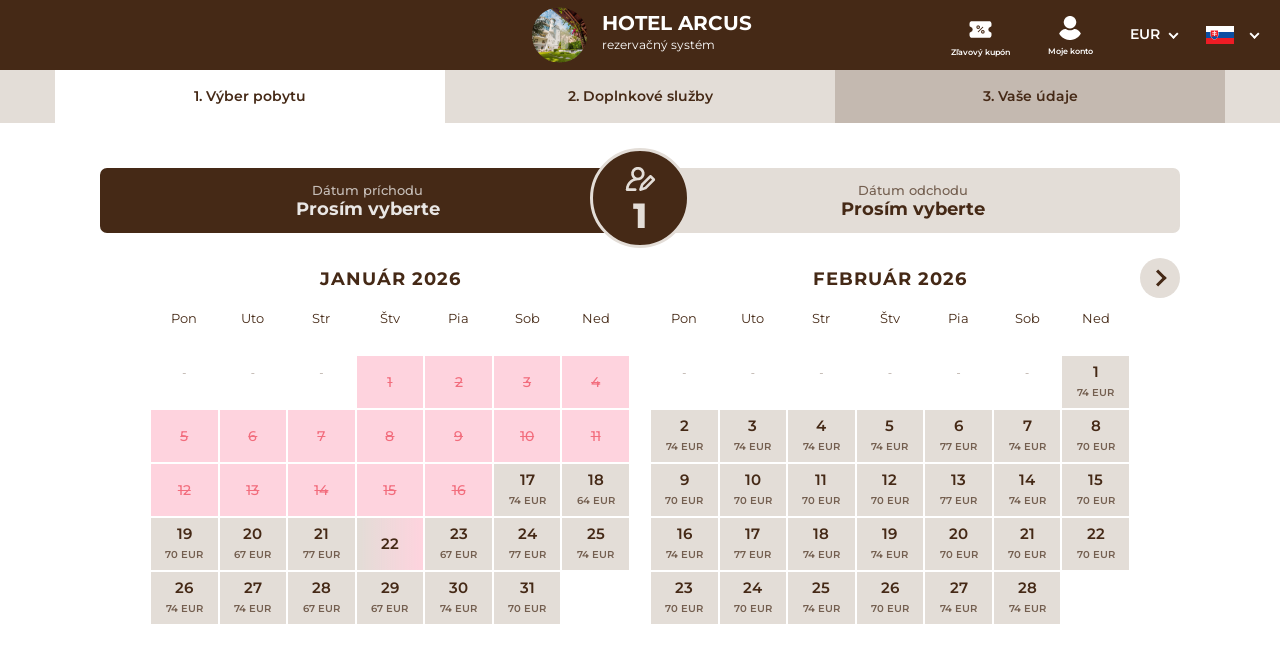

--- FILE ---
content_type: text/html; charset=UTF-8
request_url: https://hotelarcus.sk/booking/
body_size: 4633
content:
<!doctype html>
<html lang="sk">
 <head>
   <meta charset="utf-8">
   <meta name="viewport" content="width=device-width, initial-scale=1 minimum-scale=1.0, maximum-scale=1.0, user-scalable=no">
   <title>Web booking - Hotel Arcus</title>
   <meta name="keywords" content="">
   <meta name="description" content="">
   <meta name="robots" content="index,follow">
   <meta name="googlebot" content="snippet,archive" >
   <link href="/img/system/favicon.ico" rel="shortcut icon">
   <meta name="Generator" content="Booking Manager CMS > www.horecagroup.sk">
   <meta name="author" content="HORECA GROUP">
   <meta name="viewport" content="width=device-width, initial-scale=1">
   <meta property="og:locale" content="sk_SK">
   <meta property="og:title" content="Booking">
   <meta property="og:site_name" content="https://hotelarcus.sk/">
      <meta property="og:image" content="https://hotelarcus.sk/img/system/ogimg.jpg">   <meta property="og:image:type" content="image/jpeg" />
   <meta property="og:image:width" content="1920" />
   <meta property="og:image:height" content="1100" />
   <meta property="og:url" content="https://hotelarcus.sk/booking/">
   <script type="text/javascript" src="/template/js/jquery-1.10.2.js" charset="utf-8"></script>
      <link rel="stylesheet" type="text/css" href="/vs/css/print_wb.css" media="print">

     <link type="text/css" id="basecss" rel="stylesheet" href="/vs/css/web_booking_theme_065_min.css" media="screen">
      <script type="text/javascript" src="/modules/web_booking/js/web_booking_067_min.js"></script>
      <base href="https://hotelarcus.sk/"/>
      </head>
      <body data-dfa="1" class="version-1 step_vol_" >
       <div id="wait">
      <div class="line"></div>
    </div>
    <div id="popup">
      <div class="container">
        <div class="row center-md">
          <div class="col-md-8 popup-wrapper">
            <div id="popup-content">
              <div class="closeme"></div>
              <div id="js-popup-content">
                 <div class="br-preloader"></div>
              </div>
            </div>
          </div>
        </div>
        <div id="popup-close" class="big"></div>
      </div>
    </div>
    
    <header>
  <div class="container-fluid">
    <div class="row center-md">
      <div class="col-md-12">
        <div class="container">
          <div class="row center-md">
            <div class="col-md-12">
              <a href="https://www.hotelarcus.sk/" target="_blank">
                <div class="h1wrapp">
                  <h1>Hotel Arcus<small>rezervačný systém</small></h1>
                </div>
              </a>
            </div>
            <div id="langandcur">
            <div id='lang'><div class='lch-act lch-sk'><span>sk</span></div><div class='lch-langs'><a href='/lang/sk/' class='lang-sk'>
                      <span>sk</span>
                     </a><a href='/lang/en/' class='lang-en'>
                      <span>en</span>
                     </a></div></div>    <script>
      $(document).on('click', '.lch-act', function() {
        $(this).toggleClass( 'opened' );
        $('.lch-langs').toggleClass( 'hereiam' );
      });
    </script>
            <div id='currency'><div class='cch-act cch-EUR'><span>EUR</span></div><div class='cch-currencies'><a href='/booking/?currency=USD' class='currency-USD'><span>USD <u style='opacity: .6;text-decoration: none;transform: scale(.8);'>$</u></span></a><a href='/booking/?currency=GBP' class='currency-GBP'><span>GBP <u style='opacity: .6;text-decoration: none;transform: scale(.8);'>£</u></span></a><a href='/booking/?currency=CZK' class='currency-CZK'><span>CZK <u style='opacity: .6;text-decoration: none;transform: scale(.8);'>Kč</u></span></a><a href='/booking/?currency=PLN' class='currency-PLN'><span>PLN <u style='opacity: .6;text-decoration: none;transform: scale(.8);'>zł</u></span></a><a href='/booking/?currency=HUF' class='currency-HUF'><span>HUF <u style='opacity: .6;text-decoration: none;transform: scale(.8);'>Ft</u></span></a><a href='/booking/?currency=CHF' class='currency-CHF'><span>CHF <u style='opacity: .6;text-decoration: none;transform: scale(.8);'>CHF</u></span></a><a href='/booking/?currency=RON' class='currency-RON'><span>RON <u style='opacity: .6;text-decoration: none;transform: scale(.8);'>lei</u></span></a></div></div>  <script>
    $(document).ready(function() {
      // Toggle currency menu
      $(document).on('click', '.cch-act', function() {
        $(this).toggleClass('opened');
        $('.cch-currencies').toggleClass('hereiam');
      });
      
      // Close menu when clicking outside
      $(document).on('click', function(e) {
        if (!$(e.target).closest('#currency').length) {
          $('.cch-act').removeClass('opened');
          $('.cch-currencies').removeClass('hereiam');
        }
      });
    });
  </script>
              </div>
            <div id="vou-and-user">
                          <a href="/onboard/" target="_blank" id="onboardlink"><div class="myaccount"></div>Moje konto</a>
                                      <div class="vouchermam popup mobile-hidden" data-popup="coupon"><span>Zľavový kupón</span></div>
                        </div>
          </div>
        </div>
      </div>
    </div>
  </div>
</header>
<aside>
<div id="steps">
    <div class="container-fluid revv">
      <div class="row center-md">
                        <div class="col-md s1  act">
          <a href="/booking/"  class="act" >
            <span>1. Výber pobytu</span>
          </a>
        </div>
        <div class="col-md s2 ">
          <a href="/booking/2/" >
            <span>2. Doplnkové služby</span>
          </a>
        </div>
        <div class="col-md s4">
          <a href="/booking/3/" >
            <span>3. Vaše údaje</span>
          </a>
        </div>
              </div>
    </div>
  </div>
</aside>
 
    <main>
		<div class="container-fluid">
			<div class="row center-md">
				<div class="col-md-12">
					    <script>
      $('#prmc-send').on('click touchstart', function() {
        var crm_email   = $("#prmc-mail").val();
        var emailReg    = /^([\w-\.]+@([\w-]+\.)+[\w-]{2,4})?$/;
        sendcrmform = true;
        $("#prmc-mail").removeClass("form_error");
        if(!emailReg.test( crm_email ) || crm_email == '') {
          $("#prmc-mail").addClass("form_error");
          sendcrmform = false;
        }
        if( sendcrmform == true ) {
          $.post( "/utility/registercrmpop/", {
            email: crm_email,
            category: 0 })
            .done(function( data ) {
              $('#prmc-wrap').html( data );
          });
        }
      });
    </script>
    <div id='rooms-filter' class="dstate"><div id='rf-start' class='js-show-calendar'>
              <div>Dátum príchodu</div>
              <span data-name='start'>Prosím vyberte</span>
            </div><div id='rf-persons' class='js-show-persons'>
              <div></div>
            </div><div id='rf-end' class='js-show-calendar'>
              <div>Dátum odchodu</div>
              <span data-name='end'>Prosím vyberte</span>
            </div><div id='calendar-block'  data-maxdays='0' ><div class='filter-shadow'></div><div id='js-cb-prev' class='disabled'></div>
              <div id='js-calendar'><div id='bb-preloader' class='oncal'>
                        <div></div>
                        <div></div>
                        <div></div>
                        <div></div>
                      </div><div id='calendar-wrapper'><div id='hgbkf'></div>    <script>
      $.post( "/utility/hgbookingdays/", {
        year: 2026,
        month: 01,
        start: '',
        end: '',
        checkday: '',
        roomjson: 'empty',
        room: 0,
        notblock: 0,
        stopsaleforce: 0      }).done(function( data ) {
        $('#hgbkf').html(data).fadeIn( function() {
          if($('#rooms-filter').hasClass('dstate')) {
            $(".js-show-calendar").click();
          }
        });
        $('#bb-preloader.oncal').fadeOut();

        if($(".startdate").length){
          var ell = $('.startdate').parent('.mb-content').parent('.month-block').index();
        } else {
          var ell = $( ".selectable" ).first().parent('.mb-content').parent('.month-block').index();
        }

        if(ell > 0) {
          var width = $('.month-block').width() + 20;
          var newleft = (ell * width) * -1;
          if(((newleft - width) * -1) < $('#calendar-wrapper').width()) {
            $("#calendar-wrapper").animate({
              left: newleft
            }, 300, function() {
              $('#js-cb-prev').removeClass('disabled');
              if(newleft == width * -13) {
                $('#js-cb-next').addClass('disabled');
              }
            });
          }
        }

      });
    </script>
</div><div id='nostart-modal'><div class='js-nostart-close'></div>Tento deň v týždni nie je dostupný pre príchod. Vyberte z dostupných dní alebo prejdite na hlavné vyhľadávanie mimo pobytového balíka.</div></div><div id='js-cb-next'></div><div id='selcal-info'><div id='sci-nights'>Počet nocí:<span></span></div></div><div id='sci-cancel' class='hidden'>Zrušiť výber termínu</div><div id='confirm-selected'>Potvrdiť výber</div></div><div id='js-peoples' class='hidden' data-mr='5' data-mb='4' data-meb='1' data-ffeb='1'><div class='js-peoples-in'><div class='rblock' id='rblock-1'><div class='rname'>Počet osôb <span>#1</span></div><div class='p_blok'><div class='p_age'>Dospelé osoby</div><div class='p_counts'><div class='bfc-count'>
                    <div class='bfc-minus' data-id='bfc-item-adu-1' data-idr='1'>-</div>
                    <input type='number' class='bfc-item-adu-1 countall bfc-i' name='adults' min='1' max='4' value='1' readonly>
                    <div class='bfc-plus' data-id='bfc-item-adu-1' data-idr='1'>+</div>
                  </div></div></div><div class='child-add'><div class='child-add-ico'>Pridať dieťa</div><div class='child-add-in'><div class='p_counts'><div class='agesel'><span>Vek:</span><select name='chiladd' class='bfc-chiladd' data-idr='1'><option value='0'>0</option><option value='1'>1</option><option value='2'>2</option><option value='3'>3</option><option value='4'>4</option><option value='5'>5</option><option value='6'>6</option><option value='7'>7</option><option value='8'>8</option><option value='9'>9</option><option value='10'>10</option><option value='11'>11</option><option value='12'>12</option><option value='13'>13</option><option value='14'>14</option><option value='15'>15</option><option value='16'>16</option><option value='17'>17</option></select></div></div><div class='bfc-childadd-button' data-idr='1'>Pridať</div></div></div></div><div class='js-addroom addroomblock'><span>Pridať izbu</span></div></div><div class='clp-buttons' data-ltx='Dieťa, vek'><div class='js-addroom clp-addroom'>Pridať izbu</div></div><a class='popup' data-popup='coupon'>Promo kód</a><div id='rf-button' data-offer='0'>Overiť dostupnosť</div></div><div id='booking-result' data-nfo='1'>
            <div id='br-preloader'>
              <div></div>
              <div></div>
              <div></div>
              <div></div>
            </div><div id='br-result'></div><div class='hotelinfo'><div class='row center-md'><div class='col-md-12'><div class='hi-logo'><img src='/img/system/logo_dark.png' alt=''></div></div><div class='col-md-12'><div class='hi-text'></div></div></div></div></div><div id='benefits'><div class='benefits'><div class='item itm-0'>Najvýhodnejšie ceny priamo na webe<div class='benefits-close'></div></div><div class='item itm-1'>Najvýhodnejšie storno podmienky <div class='benefits-close'></div></div><div class='item itm-2'>Výber najlepšej izby pre rezervácie na priamo<div class='benefits-close'></div></div></div></div><a href='/booking/' class='backtostart'>Späť na hlavné hľadanie</a><aside id='ratecompare'></aside>				</div>
			</div>
		</div>
    </main>
	<footer>
		<div class="container-fluid">
			<div class="row center-md">
				<div class="col-md-12">
					<div class="container">
						<div class="row">
							<div class="col-md-6 text-left mobile-hidden">
								<a href="https://www.horecagroup.sk/" target="_blanck"><img src="/vs/icons/logo-ellipse.svg" alt="Ellipse Cloud" width="100"></a>
							</div>
							<div class="col-md-6 text-right mobile-hidden">
								<img src="/vs/icons/ssl-secure-logo.svg" alt="SSL" width="100">
								<img src="/vs/icons/at.png" alt="Secure Atomic" width="100" class="second">
							</div>
							<div class="col-md-12 ellipse">
                                                              <div class="desktop-hidden">
                                                                    <a href="https://www.horecagroup.sk/" target="_blank">
                                        <img src="/vs/img/ellipsecloud.svg" alt="Ellipse Cloud" width="100%">
                                    </a>
                                                              </div>
                            </div>
						</div>
					</div>
				</div>
			</div>
		</div>

		<div class="desktop-hidden">
			<div id="fixed-icons">
			    
				<a  href="https://www.hotelarcus.sk/"  class="homepage-icon icon">
					<span>Na stránku</span>
				</a>
				<a href="/booking/" class="start-icon icon">
				    <span>Na začiatok</span>
				</a>
				<a class="coupon-icon icon popup" data-popup="coupon">
				    <span>Kupón</span>
				</a>
								<a href="/onboard/" target="_blank" class="account-icon icon">
				    <span>Prihlásenie</span>
				</a>
							</div>
        </div>

    </footer>

	
		
	<script>
			$(document).ready(function(){
				// Kontrola localStorage pri načítaní stránky
				if (localStorage.getItem('bannerClosed') === 'true') {
					return; // Ak je banner už zatvorený, nerobíme nič
				}
				
				$("body").mouseleave(function(){
					if (localStorage.getItem('bannerClosed') !== 'true') {
						$("#exitpopup").addClass("opened");
					}
				});
				
				$("#exitpopup .exitclose").click(function(){
					$("#exitpopup").removeClass("opened").addClass("closed").addClass("hideall");
					localStorage.setItem('bannerClosed', 'true');
				});
			});
		</script>
		<script>
					document.addEventListener('DOMContentLoaded', function() {
						// Zobrazenie banneru iba ak nie je zatvorený
						if (localStorage.getItem('bannerClosed') !== 'true') {
							document.getElementById('exitpopup').classList.remove('hideall');
						}
						
						function getQueryParam(param) {
							let urlParams = new URLSearchParams(window.location.search);
							return urlParams.get(param);
						}

						let openMonthParam = getQueryParam("openmonth");

						if (openMonthParam) {
							let targetMonth = parseInt(openMonthParam.substring(0, 2), 10);
							let targetYear = 2000 + parseInt(openMonthParam.substring(2, 4), 10);

							let today = new Date();
							let currentMonth = today.getMonth() + 1;
							let currentYear = today.getFullYear();

							let monthDiff = (targetYear - currentYear) * 12 + (targetMonth - currentMonth);

							if (monthDiff !== 0) {
								setTimeout(() => {
									let calendarWrapper = document.getElementById("calendar-wrapper");
									let monthBlock = document.querySelector(".month-block");

									if (calendarWrapper && monthBlock) {
										let monthWidth = monthBlock.getBoundingClientRect().width;
										let computedStyle = window.getComputedStyle(monthBlock);
										let marginLeft = parseFloat(computedStyle.marginLeft) || 0;
										let marginRight = parseFloat(computedStyle.marginRight) || 0;
										let totalMonthWidth = monthWidth + marginLeft + marginRight;

										let newLeft = -monthDiff * totalMonthWidth;

										calendarWrapper.style.transition = "left 0.9s ease-in-out";
										calendarWrapper.style.left = newLeft + "px";
									} 
								}, 500); 
							}
						}
					});

					document.addEventListener('DOMContentLoaded', function() {
						const promoInfoElements = document.querySelectorAll('.promoinfo');
						promoInfoElements.forEach(function(element) {
							element.addEventListener('click', function() {
								this.classList.add('hidepromoinfo');
							});
						});
					});
			
		</script>
		<style>
			body.step_vol_3 #exitpopup {display: none !important}
		</style>

      </body>
</html>


--- FILE ---
content_type: text/html; charset=UTF-8
request_url: https://hotelarcus.sk/utility/hgbookingdays/
body_size: 3265
content:
<div class='month-block' data-month='1' data-year='2026'><div class='mb-title'>Január 2026</div><div class='mb-header'><span class='caldayname'>Pon</span><span class='caldayname'>Uto</span><span class='caldayname'>Str</span><span class='caldayname'>Štv</span><span class='caldayname'>Pia</span><span class='caldayname'>Sob</span><span class='caldayname'>Ned</span></div><div class='mb-content'><span class='mb-empty'>&nbsp;</span><span class='mb-empty'>&nbsp;</span><span class='mb-empty'>&nbsp;</span><div class='mb-day' data-date='01.01.2026'>1<span>77 EUR</span></div><div class='mb-day' data-date='02.01.2026'>2<span>78 EUR</span></div><div class='mb-day' data-date='03.01.2026'>3<span>78 EUR</span></div><div class='mb-day' data-date='04.01.2026'>4<span>75 EUR</span></div><div class='mb-day' data-date='05.01.2026'>5<span>70 EUR</span></div><div class='mb-day' data-date='06.01.2026'>6<span>64 EUR</span></div><div class='mb-day' data-date='07.01.2026'>7<span>70 EUR</span></div><div class='mb-day' data-date='08.01.2026'>8<span>67 EUR</span></div><div class='mb-day' data-date='09.01.2026'>9<span>74 EUR</span></div><div class='mb-day' data-date='10.01.2026'>10<span>70 EUR</span></div><div class='mb-day' data-date='11.01.2026'>11<span>74 EUR</span></div><div class='mb-day' data-date='12.01.2026'>12<span>74 EUR</span></div><div class='mb-day' data-date='13.01.2026'>13<span>77 EUR</span></div><div class='mb-day' data-date='14.01.2026'>14<span>74 EUR</span></div><div class='mb-day' data-date='15.01.2026'>15<span>77 EUR</span></div><div class='mb-day' data-date='16.01.2026'>16<span>70 EUR</span></div><div class='mb-day selectable today' data-date='17.01.2026'>17<span>74 EUR</span></div><div class='mb-day selectable' data-date='18.01.2026'>18<span>64 EUR</span></div><div class='mb-day selectable' data-date='19.01.2026'>19<span>70 EUR</span></div><div class='mb-day selectable' data-date='20.01.2026'>20<span>67 EUR</span></div><div class='mb-day selectable' data-date='21.01.2026'>21<span>77 EUR</span></div><div class='mb-day selectable frsp' data-date='22.01.2026'>22</div><div class='mb-day selectable' data-date='23.01.2026'>23<span>67 EUR</span></div><div class='mb-day selectable' data-date='24.01.2026'>24<span>77 EUR</span></div><div class='mb-day selectable' data-date='25.01.2026'>25<span>74 EUR</span></div><div class='mb-day selectable' data-date='26.01.2026'>26<span>74 EUR</span></div><div class='mb-day selectable' data-date='27.01.2026'>27<span>74 EUR</span></div><div class='mb-day selectable' data-date='28.01.2026'>28<span>67 EUR</span></div><div class='mb-day selectable' data-date='29.01.2026'>29<span>67 EUR</span></div><div class='mb-day selectable' data-date='30.01.2026'>30<span>74 EUR</span></div><div class='mb-day selectable' data-date='31.01.2026'>31<span>70 EUR</span></div></div></div><div class='month-block' data-month='2' data-year='2026'><div class='mb-title'>Február 2026</div><div class='mb-header'><span class='caldayname'>Pon</span><span class='caldayname'>Uto</span><span class='caldayname'>Str</span><span class='caldayname'>Štv</span><span class='caldayname'>Pia</span><span class='caldayname'>Sob</span><span class='caldayname'>Ned</span></div><div class='mb-content'><span class='mb-empty'>&nbsp;</span><span class='mb-empty'>&nbsp;</span><span class='mb-empty'>&nbsp;</span><span class='mb-empty'>&nbsp;</span><span class='mb-empty'>&nbsp;</span><span class='mb-empty'>&nbsp;</span><div class='mb-day selectable' data-date='01.02.2026'>1<span>74 EUR</span></div><div class='mb-day selectable' data-date='02.02.2026'>2<span>74 EUR</span></div><div class='mb-day selectable' data-date='03.02.2026'>3<span>74 EUR</span></div><div class='mb-day selectable' data-date='04.02.2026'>4<span>74 EUR</span></div><div class='mb-day selectable' data-date='05.02.2026'>5<span>74 EUR</span></div><div class='mb-day selectable' data-date='06.02.2026'>6<span>77 EUR</span></div><div class='mb-day selectable' data-date='07.02.2026'>7<span>74 EUR</span></div><div class='mb-day selectable' data-date='08.02.2026'>8<span>70 EUR</span></div><div class='mb-day selectable' data-date='09.02.2026'>9<span>70 EUR</span></div><div class='mb-day selectable' data-date='10.02.2026'>10<span>70 EUR</span></div><div class='mb-day selectable' data-date='11.02.2026'>11<span>70 EUR</span></div><div class='mb-day selectable' data-date='12.02.2026'>12<span>70 EUR</span></div><div class='mb-day selectable' data-date='13.02.2026'>13<span>77 EUR</span></div><div class='mb-day selectable' data-date='14.02.2026'>14<span>74 EUR</span></div><div class='mb-day selectable' data-date='15.02.2026'>15<span>70 EUR</span></div><div class='mb-day selectable' data-date='16.02.2026'>16<span>74 EUR</span></div><div class='mb-day selectable' data-date='17.02.2026'>17<span>77 EUR</span></div><div class='mb-day selectable' data-date='18.02.2026'>18<span>74 EUR</span></div><div class='mb-day selectable' data-date='19.02.2026'>19<span>74 EUR</span></div><div class='mb-day selectable' data-date='20.02.2026'>20<span>70 EUR</span></div><div class='mb-day selectable' data-date='21.02.2026'>21<span>70 EUR</span></div><div class='mb-day selectable' data-date='22.02.2026'>22<span>70 EUR</span></div><div class='mb-day selectable' data-date='23.02.2026'>23<span>70 EUR</span></div><div class='mb-day selectable' data-date='24.02.2026'>24<span>70 EUR</span></div><div class='mb-day selectable' data-date='25.02.2026'>25<span>74 EUR</span></div><div class='mb-day selectable' data-date='26.02.2026'>26<span>70 EUR</span></div><div class='mb-day selectable' data-date='27.02.2026'>27<span>74 EUR</span></div><div class='mb-day selectable' data-date='28.02.2026'>28<span>74 EUR</span></div></div></div><div class='month-block' data-month='3' data-year='2026'><div class='mb-title'>Marec 2026</div><div class='mb-header'><span class='caldayname'>Pon</span><span class='caldayname'>Uto</span><span class='caldayname'>Str</span><span class='caldayname'>Štv</span><span class='caldayname'>Pia</span><span class='caldayname'>Sob</span><span class='caldayname'>Ned</span></div><div class='mb-content'><span class='mb-empty'>&nbsp;</span><span class='mb-empty'>&nbsp;</span><span class='mb-empty'>&nbsp;</span><span class='mb-empty'>&nbsp;</span><span class='mb-empty'>&nbsp;</span><span class='mb-empty'>&nbsp;</span><div class='mb-day selectable' data-date='01.03.2026'>1<span>72 EUR</span></div><div class='mb-day selectable' data-date='02.03.2026'>2<span>72 EUR</span></div><div class='mb-day selectable' data-date='03.03.2026'>3<span>72 EUR</span></div><div class='mb-day selectable' data-date='04.03.2026'>4<span>76 EUR</span></div><div class='mb-day selectable' data-date='05.03.2026'>5<span>76 EUR</span></div><div class='mb-day selectable' data-date='06.03.2026'>6<span>76 EUR</span></div><div class='mb-day selectable' data-date='07.03.2026'>7<span>76 EUR</span></div><div class='mb-day selectable' data-date='08.03.2026'>8<span>76 EUR</span></div><div class='mb-day selectable' data-date='09.03.2026'>9<span>76 EUR</span></div><div class='mb-day selectable' data-date='10.03.2026'>10<span>76 EUR</span></div><div class='mb-day selectable' data-date='11.03.2026'>11<span>72 EUR</span></div><div class='mb-day selectable' data-date='12.03.2026'>12<span>72 EUR</span></div><div class='mb-day selectable' data-date='13.03.2026'>13<span>76 EUR</span></div><div class='mb-day selectable' data-date='14.03.2026'>14<span>76 EUR</span></div><div class='mb-day selectable' data-date='15.03.2026'>15<span>76 EUR</span></div><div class='mb-day selectable' data-date='16.03.2026'>16<span>72 EUR</span></div><div class='mb-day selectable' data-date='17.03.2026'>17<span>72 EUR</span></div><div class='mb-day selectable' data-date='18.03.2026'>18<span>72 EUR</span></div><div class='mb-day selectable' data-date='19.03.2026'>19<span>72 EUR</span></div><div class='mb-day selectable' data-date='20.03.2026'>20<span>76 EUR</span></div><div class='mb-day selectable' data-date='21.03.2026'>21<span>79 EUR</span></div><div class='mb-day selectable' data-date='22.03.2026'>22<span>83 EUR</span></div><div class='mb-day selectable' data-date='23.03.2026'>23<span>76 EUR</span></div><div class='mb-day selectable' data-date='24.03.2026'>24<span>76 EUR</span></div><div class='mb-day selectable' data-date='25.03.2026'>25<span>72 EUR</span></div><div class='mb-day selectable' data-date='26.03.2026'>26<span>86 EUR</span></div><div class='mb-day selectable' data-date='27.03.2026'>27<span>86 EUR</span></div><div class='mb-day selectable' data-date='28.03.2026'>28<span>86 EUR</span></div><div class='mb-day selectable' data-date='29.03.2026'>29<span>83 EUR</span></div><div class='mb-day selectable' data-date='30.03.2026'>30<span>76 EUR</span></div><div class='mb-day selectable' data-date='31.03.2026'>31<span>76 EUR</span></div></div></div><div class='month-block' data-month='4' data-year='2026'><div class='mb-title'>Apríl 2026</div><div class='mb-header'><span class='caldayname'>Pon</span><span class='caldayname'>Uto</span><span class='caldayname'>Str</span><span class='caldayname'>Štv</span><span class='caldayname'>Pia</span><span class='caldayname'>Sob</span><span class='caldayname'>Ned</span></div><div class='mb-content'><span class='mb-empty'>&nbsp;</span><span class='mb-empty'>&nbsp;</span><div class='mb-day selectable' data-date='01.04.2026'>1<span>78 EUR</span></div><div class='mb-day selectable' data-date='02.04.2026'>2<span>81 EUR</span></div><div class='mb-day selectable' data-date='03.04.2026'>3<span>89 EUR</span></div><div class='mb-day selectable' data-date='04.04.2026'>4<span>89 EUR</span></div><div class='mb-day selectable' data-date='05.04.2026'>5<span>89 EUR</span></div><div class='mb-day selectable' data-date='06.04.2026'>6<span>78 EUR</span></div><div class='mb-day selectable' data-date='07.04.2026'>7<span>78 EUR</span></div><div class='mb-day selectable' data-date='08.04.2026'>8<span>81 EUR</span></div><div class='mb-day selectable' data-date='09.04.2026'>9<span>78 EUR</span></div><div class='mb-day selectable' data-date='10.04.2026'>10<span>85 EUR</span></div><div class='mb-day selectable' data-date='11.04.2026'>11<span>89 EUR</span></div><div class='mb-day selectable' data-date='12.04.2026'>12<span>85 EUR</span></div><div class='mb-day selectable' data-date='13.04.2026'>13<span>81 EUR</span></div><div class='mb-day selectable' data-date='14.04.2026'>14<span>78 EUR</span></div><div class='mb-day selectable' data-date='15.04.2026'>15<span>78 EUR</span></div><div class='mb-day selectable' data-date='16.04.2026'>16<span>81 EUR</span></div><div class='mb-day selectable' data-date='17.04.2026'>17<span>85 EUR</span></div><div class='mb-day selectable' data-date='18.04.2026'>18<span>81 EUR</span></div><div class='mb-day selectable' data-date='19.04.2026'>19<span>74 EUR</span></div><div class='mb-day selectable' data-date='20.04.2026'>20<span>74 EUR</span></div><div class='mb-day selectable' data-date='21.04.2026'>21<span>74 EUR</span></div><div class='mb-day selectable' data-date='22.04.2026'>22<span>74 EUR</span></div><div class='mb-day selectable' data-date='23.04.2026'>23<span>74 EUR</span></div><div class='mb-day selectable' data-date='24.04.2026'>24<span>85 EUR</span></div><div class='mb-day selectable' data-date='25.04.2026'>25<span>89 EUR</span></div><div class='mb-day selectable' data-date='26.04.2026'>26<span>78 EUR</span></div><div class='mb-day selectable' data-date='27.04.2026'>27<span>78 EUR</span></div><div class='mb-day selectable' data-date='28.04.2026'>28<span>78 EUR</span></div><div class='mb-day selectable' data-date='29.04.2026'>29<span>85 EUR</span></div><div class='mb-day selectable' data-date='30.04.2026'>30<span>81 EUR</span></div></div></div><div class='month-block' data-month='5' data-year='2026'><div class='mb-title'>Máj 2026</div><div class='mb-header'><span class='caldayname'>Pon</span><span class='caldayname'>Uto</span><span class='caldayname'>Str</span><span class='caldayname'>Štv</span><span class='caldayname'>Pia</span><span class='caldayname'>Sob</span><span class='caldayname'>Ned</span></div><div class='mb-content'><span class='mb-empty'>&nbsp;</span><span class='mb-empty'>&nbsp;</span><span class='mb-empty'>&nbsp;</span><span class='mb-empty'>&nbsp;</span><div class='mb-day selectable' data-date='01.05.2026'>1<span>85 EUR</span></div><div class='mb-day selectable' data-date='02.05.2026'>2<span>85 EUR</span></div><div class='mb-day selectable' data-date='03.05.2026'>3<span>74 EUR</span></div><div class='mb-day selectable' data-date='04.05.2026'>4<span>74 EUR</span></div><div class='mb-day selectable' data-date='05.05.2026'>5<span>74 EUR</span></div><div class='mb-day selectable' data-date='06.05.2026'>6<span>78 EUR</span></div><div class='mb-day selectable' data-date='07.05.2026'>7<span>78 EUR</span></div><div class='mb-day selectable' data-date='08.05.2026'>8<span>74 EUR</span></div><div class='mb-day selectable' data-date='09.05.2026'>9<span>74 EUR</span></div><div class='mb-day selectable' data-date='10.05.2026'>10<span>74 EUR</span></div><div class='mb-day selectable' data-date='11.05.2026'>11<span>74 EUR</span></div><div class='mb-day selectable' data-date='12.05.2026'>12<span>78 EUR</span></div><div class='mb-day selectable' data-date='13.05.2026'>13<span>78 EUR</span></div><div class='mb-day selectable' data-date='14.05.2026'>14<span>89 EUR</span></div><div class='mb-day selectable' data-date='15.05.2026'>15<span>89 EUR</span></div><div class='mb-day selectable' data-date='16.05.2026'>16<span>89 EUR</span></div><div class='mb-day selectable' data-date='17.05.2026'>17<span>74 EUR</span></div><div class='mb-day selectable' data-date='18.05.2026'>18<span>74 EUR</span></div><div class='mb-day selectable' data-date='19.05.2026'>19<span>74 EUR</span></div><div class='mb-day selectable' data-date='20.05.2026'>20<span>74 EUR</span></div><div class='mb-day selectable' data-date='21.05.2026'>21<span>78 EUR</span></div><div class='mb-day selectable' data-date='22.05.2026'>22<span>81 EUR</span></div><div class='mb-day selectable' data-date='23.05.2026'>23<span>78 EUR</span></div><div class='mb-day selectable' data-date='24.05.2026'>24<span>78 EUR</span></div><div class='mb-day selectable' data-date='25.05.2026'>25<span>74 EUR</span></div><div class='mb-day selectable' data-date='26.05.2026'>26<span>74 EUR</span></div><div class='mb-day selectable' data-date='27.05.2026'>27<span>74 EUR</span></div><div class='mb-day selectable' data-date='28.05.2026'>28<span>78 EUR</span></div><div class='mb-day selectable' data-date='29.05.2026'>29<span>126 EUR</span></div><div class='mb-day selectable' data-date='30.05.2026'>30<span>144 EUR</span></div><div class='mb-day selectable' data-date='31.05.2026'>31<span>78 EUR</span></div></div></div><div class='month-block' data-month='6' data-year='2026'><div class='mb-title'>Jún 2026</div><div class='mb-header'><span class='caldayname'>Pon</span><span class='caldayname'>Uto</span><span class='caldayname'>Str</span><span class='caldayname'>Štv</span><span class='caldayname'>Pia</span><span class='caldayname'>Sob</span><span class='caldayname'>Ned</span></div><div class='mb-content'><div class='mb-day selectable' data-date='01.06.2026'>1<span>78 EUR</span></div><div class='mb-day selectable' data-date='02.06.2026'>2<span>78 EUR</span></div><div class='mb-day selectable' data-date='03.06.2026'>3<span>74 EUR</span></div><div class='mb-day selectable' data-date='04.06.2026'>4<span>78 EUR</span></div><div class='mb-day selectable' data-date='05.06.2026'>5<span>78 EUR</span></div><div class='mb-day selectable' data-date='06.06.2026'>6<span>78 EUR</span></div><div class='mb-day selectable' data-date='07.06.2026'>7<span>78 EUR</span></div><div class='mb-day selectable' data-date='08.06.2026'>8<span>81 EUR</span></div><div class='mb-day selectable' data-date='09.06.2026'>9<span>78 EUR</span></div><div class='mb-day selectable' data-date='10.06.2026'>10<span>74 EUR</span></div><div class='mb-day selectable' data-date='11.06.2026'>11<span>85 EUR</span></div><div class='mb-day selectable' data-date='12.06.2026'>12<span>85 EUR</span></div><div class='mb-day selectable' data-date='13.06.2026'>13<span>78 EUR</span></div><div class='mb-day selectable' data-date='14.06.2026'>14<span>74 EUR</span></div><div class='mb-day selectable' data-date='15.06.2026'>15<span>78 EUR</span></div><div class='mb-day selectable' data-date='16.06.2026'>16<span>78 EUR</span></div><div class='mb-day selectable' data-date='17.06.2026'>17<span>74 EUR</span></div><div class='mb-day selectable' data-date='18.06.2026'>18<span>74 EUR</span></div><div class='mb-day selectable' data-date='19.06.2026'>19<span>78 EUR</span></div><div class='mb-day selectable' data-date='20.06.2026'>20<span>81 EUR</span></div><div class='mb-day selectable' data-date='21.06.2026'>21<span>78 EUR</span></div><div class='mb-day selectable' data-date='22.06.2026'>22<span>74 EUR</span></div><div class='mb-day selectable' data-date='23.06.2026'>23<span>74 EUR</span></div><div class='mb-day selectable' data-date='24.06.2026'>24<span>74 EUR</span></div><div class='mb-day selectable' data-date='25.06.2026'>25<span>74 EUR</span></div><div class='mb-day selectable' data-date='26.06.2026'>26<span>74 EUR</span></div><div class='mb-day selectable' data-date='27.06.2026'>27<span>78 EUR</span></div><div class='mb-day selectable' data-date='28.06.2026'>28<span>74 EUR</span></div><div class='mb-day selectable' data-date='29.06.2026'>29<span>74 EUR</span></div><div class='mb-day selectable' data-date='30.06.2026'>30<span>74 EUR</span></div></div></div><div class='month-block' data-month='7' data-year='2026'><div class='mb-title'>Júl 2026</div><div class='mb-header'><span class='caldayname'>Pon</span><span class='caldayname'>Uto</span><span class='caldayname'>Str</span><span class='caldayname'>Štv</span><span class='caldayname'>Pia</span><span class='caldayname'>Sob</span><span class='caldayname'>Ned</span></div><div class='mb-content'><span class='mb-empty'>&nbsp;</span><span class='mb-empty'>&nbsp;</span><div class='mb-day selectable' data-date='01.07.2026'>1<span>74 EUR</span></div><div class='mb-day selectable' data-date='02.07.2026'>2<span>74 EUR</span></div><div class='mb-day selectable' data-date='03.07.2026'>3<span>74 EUR</span></div><div class='mb-day selectable' data-date='04.07.2026'>4<span>78 EUR</span></div><div class='mb-day selectable' data-date='05.07.2026'>5<span>78 EUR</span></div><div class='mb-day selectable' data-date='06.07.2026'>6<span>74 EUR</span></div><div class='mb-day selectable' data-date='07.07.2026'>7<span>74 EUR</span></div><div class='mb-day selectable' data-date='08.07.2026'>8<span>74 EUR</span></div><div class='mb-day selectable' data-date='09.07.2026'>9<span>74 EUR</span></div><div class='mb-day selectable' data-date='10.07.2026'>10<span>74 EUR</span></div><div class='mb-day selectable' data-date='11.07.2026'>11<span>78 EUR</span></div><div class='mb-day selectable' data-date='12.07.2026'>12<span>74 EUR</span></div><div class='mb-day selectable' data-date='13.07.2026'>13<span>74 EUR</span></div><div class='mb-day selectable' data-date='14.07.2026'>14<span>78 EUR</span></div><div class='mb-day selectable' data-date='15.07.2026'>15<span>74 EUR</span></div><div class='mb-day selectable' data-date='16.07.2026'>16<span>81 EUR</span></div><div class='mb-day selectable' data-date='17.07.2026'>17<span>74 EUR</span></div><div class='mb-day selectable' data-date='18.07.2026'>18<span>78 EUR</span></div><div class='mb-day selectable' data-date='19.07.2026'>19<span>78 EUR</span></div><div class='mb-day selectable' data-date='20.07.2026'>20<span>78 EUR</span></div><div class='mb-day selectable' data-date='21.07.2026'>21<span>78 EUR</span></div><div class='mb-day selectable' data-date='22.07.2026'>22<span>78 EUR</span></div><div class='mb-day selectable' data-date='23.07.2026'>23<span>78 EUR</span></div><div class='mb-day selectable' data-date='24.07.2026'>24<span>74 EUR</span></div><div class='mb-day selectable' data-date='25.07.2026'>25<span>78 EUR</span></div><div class='mb-day selectable' data-date='26.07.2026'>26<span>78 EUR</span></div><div class='mb-day selectable' data-date='27.07.2026'>27<span>74 EUR</span></div><div class='mb-day selectable' data-date='28.07.2026'>28<span>74 EUR</span></div><div class='mb-day selectable' data-date='29.07.2026'>29<span>74 EUR</span></div><div class='mb-day selectable' data-date='30.07.2026'>30<span>94 EUR</span></div><div class='mb-day selectable' data-date='31.07.2026'>31<span>94 EUR</span></div></div></div><div class='month-block' data-month='8' data-year='2026'><div class='mb-title'>August 2026</div><div class='mb-header'><span class='caldayname'>Pon</span><span class='caldayname'>Uto</span><span class='caldayname'>Str</span><span class='caldayname'>Štv</span><span class='caldayname'>Pia</span><span class='caldayname'>Sob</span><span class='caldayname'>Ned</span></div><div class='mb-content'><span class='mb-empty'>&nbsp;</span><span class='mb-empty'>&nbsp;</span><span class='mb-empty'>&nbsp;</span><span class='mb-empty'>&nbsp;</span><span class='mb-empty'>&nbsp;</span><div class='mb-day selectable' data-date='01.08.2026'>1<span>74 EUR</span></div><div class='mb-day selectable' data-date='02.08.2026'>2<span>74 EUR</span></div><div class='mb-day selectable' data-date='03.08.2026'>3<span>74 EUR</span></div><div class='mb-day selectable' data-date='04.08.2026'>4<span>74 EUR</span></div><div class='mb-day selectable' data-date='05.08.2026'>5<span>78 EUR</span></div><div class='mb-day selectable' data-date='06.08.2026'>6<span>74 EUR</span></div><div class='mb-day selectable' data-date='07.08.2026'>7<span>105 EUR</span></div><div class='mb-day selectable' data-date='08.08.2026'>8<span>105 EUR</span></div><div class='mb-day selectable' data-date='09.08.2026'>9<span>100 EUR</span></div><div class='mb-day selectable' data-date='10.08.2026'>10<span>74 EUR</span></div><div class='mb-day selectable' data-date='11.08.2026'>11<span>74 EUR</span></div><div class='mb-day selectable' data-date='12.08.2026'>12<span>78 EUR</span></div><div class='mb-day selectable' data-date='13.08.2026'>13<span>78 EUR</span></div><div class='mb-day selectable' data-date='14.08.2026'>14<span>74 EUR</span></div><div class='mb-day selectable' data-date='15.08.2026'>15<span>74 EUR</span></div><div class='mb-day selectable' data-date='16.08.2026'>16<span>74 EUR</span></div><div class='mb-day selectable' data-date='17.08.2026'>17<span>78 EUR</span></div><div class='mb-day selectable' data-date='18.08.2026'>18<span>74 EUR</span></div><div class='mb-day selectable' data-date='19.08.2026'>19<span>74 EUR</span></div><div class='mb-day selectable' data-date='20.08.2026'>20<span>74 EUR</span></div><div class='mb-day selectable' data-date='21.08.2026'>21<span>74 EUR</span></div><div class='mb-day selectable' data-date='22.08.2026'>22<span>74 EUR</span></div><div class='mb-day selectable' data-date='23.08.2026'>23<span>74 EUR</span></div><div class='mb-day selectable' data-date='24.08.2026'>24<span>78 EUR</span></div><div class='mb-day selectable' data-date='25.08.2026'>25<span>78 EUR</span></div><div class='mb-day selectable' data-date='26.08.2026'>26<span>78 EUR</span></div><div class='mb-day selectable' data-date='27.08.2026'>27<span>78 EUR</span></div><div class='mb-day selectable' data-date='28.08.2026'>28<span>74 EUR</span></div><div class='mb-day selectable' data-date='29.08.2026'>29<span>74 EUR</span></div><div class='mb-day selectable' data-date='30.08.2026'>30<span>78 EUR</span></div><div class='mb-day selectable' data-date='31.08.2026'>31<span>74 EUR</span></div></div></div><div class='month-block' data-month='9' data-year='2026'><div class='mb-title'>September 2026</div><div class='mb-header'><span class='caldayname'>Pon</span><span class='caldayname'>Uto</span><span class='caldayname'>Str</span><span class='caldayname'>Štv</span><span class='caldayname'>Pia</span><span class='caldayname'>Sob</span><span class='caldayname'>Ned</span></div><div class='mb-content'><span class='mb-empty'>&nbsp;</span><div class='mb-day selectable' data-date='01.09.2026'>1<span>74 EUR</span></div><div class='mb-day selectable' data-date='02.09.2026'>2<span>74 EUR</span></div><div class='mb-day selectable' data-date='03.09.2026'>3<span>74 EUR</span></div><div class='mb-day selectable' data-date='04.09.2026'>4<span>74 EUR</span></div><div class='mb-day selectable' data-date='05.09.2026'>5<span>74 EUR</span></div><div class='mb-day selectable' data-date='06.09.2026'>6<span>74 EUR</span></div><div class='mb-day selectable' data-date='07.09.2026'>7<span>74 EUR</span></div><div class='mb-day selectable' data-date='08.09.2026'>8<span>74 EUR</span></div><div class='mb-day selectable' data-date='09.09.2026'>9<span>74 EUR</span></div><div class='mb-day selectable' data-date='10.09.2026'>10<span>74 EUR</span></div><div class='mb-day selectable' data-date='11.09.2026'>11<span>74 EUR</span></div><div class='mb-day selectable' data-date='12.09.2026'>12<span>74 EUR</span></div><div class='mb-day selectable' data-date='13.09.2026'>13<span>74 EUR</span></div><div class='mb-day selectable' data-date='14.09.2026'>14<span>74 EUR</span></div><div class='mb-day selectable' data-date='15.09.2026'>15<span>74 EUR</span></div><div class='mb-day selectable' data-date='16.09.2026'>16<span>74 EUR</span></div><div class='mb-day selectable' data-date='17.09.2026'>17<span>74 EUR</span></div><div class='mb-day selectable' data-date='18.09.2026'>18<span>74 EUR</span></div><div class='mb-day selectable' data-date='19.09.2026'>19<span>74 EUR</span></div><div class='mb-day selectable' data-date='20.09.2026'>20<span>74 EUR</span></div><div class='mb-day selectable' data-date='21.09.2026'>21<span>74 EUR</span></div><div class='mb-day selectable' data-date='22.09.2026'>22<span>74 EUR</span></div><div class='mb-day selectable' data-date='23.09.2026'>23<span>74 EUR</span></div><div class='mb-day selectable' data-date='24.09.2026'>24<span>74 EUR</span></div><div class='mb-day selectable' data-date='25.09.2026'>25<span>74 EUR</span></div><div class='mb-day selectable' data-date='26.09.2026'>26<span>74 EUR</span></div><div class='mb-day selectable' data-date='27.09.2026'>27<span>74 EUR</span></div><div class='mb-day selectable' data-date='28.09.2026'>28<span>74 EUR</span></div><div class='mb-day selectable' data-date='29.09.2026'>29<span>74 EUR</span></div><div class='mb-day selectable' data-date='30.09.2026'>30<span>74 EUR</span></div></div></div><div class='month-block' data-month='10' data-year='2026'><div class='mb-title'>Október 2026</div><div class='mb-header'><span class='caldayname'>Pon</span><span class='caldayname'>Uto</span><span class='caldayname'>Str</span><span class='caldayname'>Štv</span><span class='caldayname'>Pia</span><span class='caldayname'>Sob</span><span class='caldayname'>Ned</span></div><div class='mb-content'><span class='mb-empty'>&nbsp;</span><span class='mb-empty'>&nbsp;</span><span class='mb-empty'>&nbsp;</span><div class='mb-day selectable frsp' data-date='01.10.2026'>1</div><div class='mb-day' data-date='02.10.2026'>2<span>0 EUR</span></div><div class='mb-day' data-date='03.10.2026'>3<span>0 EUR</span></div><div class='mb-day' data-date='04.10.2026'>4<span>0 EUR</span></div><div class='mb-day' data-date='05.10.2026'>5<span>0 EUR</span></div><div class='mb-day' data-date='06.10.2026'>6<span>0 EUR</span></div><div class='mb-day' data-date='07.10.2026'>7<span>0 EUR</span></div><div class='mb-day' data-date='08.10.2026'>8<span>0 EUR</span></div><div class='mb-day' data-date='09.10.2026'>9<span>0 EUR</span></div><div class='mb-day' data-date='10.10.2026'>10<span>0 EUR</span></div><div class='mb-day' data-date='11.10.2026'>11<span>0 EUR</span></div><div class='mb-day' data-date='12.10.2026'>12<span>0 EUR</span></div><div class='mb-day' data-date='13.10.2026'>13<span>0 EUR</span></div><div class='mb-day' data-date='14.10.2026'>14<span>0 EUR</span></div><div class='mb-day' data-date='15.10.2026'>15<span>0 EUR</span></div><div class='mb-day' data-date='16.10.2026'>16<span>0 EUR</span></div><div class='mb-day' data-date='17.10.2026'>17<span>0 EUR</span></div><div class='mb-day' data-date='18.10.2026'>18<span>0 EUR</span></div><div class='mb-day' data-date='19.10.2026'>19<span>0 EUR</span></div><div class='mb-day' data-date='20.10.2026'>20<span>0 EUR</span></div><div class='mb-day' data-date='21.10.2026'>21<span>0 EUR</span></div><div class='mb-day' data-date='22.10.2026'>22<span>0 EUR</span></div><div class='mb-day' data-date='23.10.2026'>23<span>0 EUR</span></div><div class='mb-day' data-date='24.10.2026'>24<span>0 EUR</span></div><div class='mb-day' data-date='25.10.2026'>25<span>0 EUR</span></div><div class='mb-day' data-date='26.10.2026'>26<span>0 EUR</span></div><div class='mb-day' data-date='27.10.2026'>27<span>0 EUR</span></div><div class='mb-day' data-date='28.10.2026'>28<span>0 EUR</span></div><div class='mb-day' data-date='29.10.2026'>29<span>0 EUR</span></div><div class='mb-day' data-date='30.10.2026'>30<span>0 EUR</span></div><div class='mb-day' data-date='31.10.2026'>31<span>0 EUR</span></div></div></div><div class='month-block' data-month='11' data-year='2026'><div class='mb-title'>November 2026</div><div class='mb-header'><span class='caldayname'>Pon</span><span class='caldayname'>Uto</span><span class='caldayname'>Str</span><span class='caldayname'>Štv</span><span class='caldayname'>Pia</span><span class='caldayname'>Sob</span><span class='caldayname'>Ned</span></div><div class='mb-content'><span class='mb-empty'>&nbsp;</span><span class='mb-empty'>&nbsp;</span><span class='mb-empty'>&nbsp;</span><span class='mb-empty'>&nbsp;</span><span class='mb-empty'>&nbsp;</span><span class='mb-empty'>&nbsp;</span><div class='mb-day' data-date='01.11.2026'>1<span>0 EUR</span></div><div class='mb-day' data-date='02.11.2026'>2<span>0 EUR</span></div><div class='mb-day' data-date='03.11.2026'>3<span>0 EUR</span></div><div class='mb-day' data-date='04.11.2026'>4<span>0 EUR</span></div><div class='mb-day' data-date='05.11.2026'>5<span>0 EUR</span></div><div class='mb-day' data-date='06.11.2026'>6<span>0 EUR</span></div><div class='mb-day' data-date='07.11.2026'>7<span>0 EUR</span></div><div class='mb-day' data-date='08.11.2026'>8<span>0 EUR</span></div><div class='mb-day' data-date='09.11.2026'>9<span>0 EUR</span></div><div class='mb-day' data-date='10.11.2026'>10<span>0 EUR</span></div><div class='mb-day' data-date='11.11.2026'>11<span>0 EUR</span></div><div class='mb-day' data-date='12.11.2026'>12<span>0 EUR</span></div><div class='mb-day' data-date='13.11.2026'>13<span>0 EUR</span></div><div class='mb-day' data-date='14.11.2026'>14<span>0 EUR</span></div><div class='mb-day' data-date='15.11.2026'>15<span>0 EUR</span></div><div class='mb-day' data-date='16.11.2026'>16<span>0 EUR</span></div><div class='mb-day' data-date='17.11.2026'>17<span>0 EUR</span></div><div class='mb-day' data-date='18.11.2026'>18<span>0 EUR</span></div><div class='mb-day' data-date='19.11.2026'>19<span>0 EUR</span></div><div class='mb-day' data-date='20.11.2026'>20<span>0 EUR</span></div><div class='mb-day' data-date='21.11.2026'>21<span>0 EUR</span></div><div class='mb-day' data-date='22.11.2026'>22<span>0 EUR</span></div><div class='mb-day' data-date='23.11.2026'>23<span>0 EUR</span></div><div class='mb-day' data-date='24.11.2026'>24<span>0 EUR</span></div><div class='mb-day' data-date='25.11.2026'>25<span>0 EUR</span></div><div class='mb-day' data-date='26.11.2026'>26<span>0 EUR</span></div><div class='mb-day' data-date='27.11.2026'>27<span>0 EUR</span></div><div class='mb-day' data-date='28.11.2026'>28<span>0 EUR</span></div><div class='mb-day' data-date='29.11.2026'>29<span>0 EUR</span></div><div class='mb-day' data-date='30.11.2026'>30<span>0 EUR</span></div></div></div><div class='month-block' data-month='12' data-year='2026'><div class='mb-title'>December 2026</div><div class='mb-header'><span class='caldayname'>Pon</span><span class='caldayname'>Uto</span><span class='caldayname'>Str</span><span class='caldayname'>Štv</span><span class='caldayname'>Pia</span><span class='caldayname'>Sob</span><span class='caldayname'>Ned</span></div><div class='mb-content'><span class='mb-empty'>&nbsp;</span><div class='mb-day' data-date='01.12.2026'>1<span>0 EUR</span></div><div class='mb-day' data-date='02.12.2026'>2<span>0 EUR</span></div><div class='mb-day' data-date='03.12.2026'>3<span>0 EUR</span></div><div class='mb-day' data-date='04.12.2026'>4<span>0 EUR</span></div><div class='mb-day' data-date='05.12.2026'>5<span>0 EUR</span></div><div class='mb-day' data-date='06.12.2026'>6<span>0 EUR</span></div><div class='mb-day' data-date='07.12.2026'>7<span>0 EUR</span></div><div class='mb-day' data-date='08.12.2026'>8<span>0 EUR</span></div><div class='mb-day' data-date='09.12.2026'>9<span>0 EUR</span></div><div class='mb-day' data-date='10.12.2026'>10<span>0 EUR</span></div><div class='mb-day' data-date='11.12.2026'>11<span>0 EUR</span></div><div class='mb-day' data-date='12.12.2026'>12<span>0 EUR</span></div><div class='mb-day' data-date='13.12.2026'>13<span>0 EUR</span></div><div class='mb-day' data-date='14.12.2026'>14<span>0 EUR</span></div><div class='mb-day' data-date='15.12.2026'>15<span>0 EUR</span></div><div class='mb-day' data-date='16.12.2026'>16<span>0 EUR</span></div><div class='mb-day' data-date='17.12.2026'>17<span>0 EUR</span></div><div class='mb-day' data-date='18.12.2026'>18<span>0 EUR</span></div><div class='mb-day' data-date='19.12.2026'>19<span>0 EUR</span></div><div class='mb-day' data-date='20.12.2026'>20<span>0 EUR</span></div><div class='mb-day' data-date='21.12.2026'>21<span>0 EUR</span></div><div class='mb-day' data-date='22.12.2026'>22<span>0 EUR</span></div><div class='mb-day' data-date='23.12.2026'>23<span>0 EUR</span></div><div class='mb-day' data-date='24.12.2026'>24<span>0 EUR</span></div><div class='mb-day' data-date='25.12.2026'>25<span>0 EUR</span></div><div class='mb-day' data-date='26.12.2026'>26<span>0 EUR</span></div><div class='mb-day' data-date='27.12.2026'>27<span>0 EUR</span></div><div class='mb-day' data-date='28.12.2026'>28<span>0 EUR</span></div><div class='mb-day' data-date='29.12.2026'>29<span>0 EUR</span></div><div class='mb-day' data-date='30.12.2026'>30<span>0 EUR</span></div><div class='mb-day' data-date='31.12.2026'>31<span>0 EUR</span></div></div></div><div class='month-block' data-month='1' data-year='2027'><div class='mb-title'>Január 2027</div><div class='mb-header'><span class='caldayname'>Pon</span><span class='caldayname'>Uto</span><span class='caldayname'>Str</span><span class='caldayname'>Štv</span><span class='caldayname'>Pia</span><span class='caldayname'>Sob</span><span class='caldayname'>Ned</span></div><div class='mb-content'><span class='mb-empty'>&nbsp;</span><span class='mb-empty'>&nbsp;</span><span class='mb-empty'>&nbsp;</span><span class='mb-empty'>&nbsp;</span><div class='mb-day' data-date='01.01.2027'>1<span>0 EUR</span></div><div class='mb-day' data-date='02.01.2027'>2<span>0 EUR</span></div><div class='mb-day' data-date='03.01.2027'>3<span>0 EUR</span></div><div class='mb-day' data-date='04.01.2027'>4<span>0 EUR</span></div><div class='mb-day' data-date='05.01.2027'>5<span>0 EUR</span></div><div class='mb-day' data-date='06.01.2027'>6<span>0 EUR</span></div><div class='mb-day' data-date='07.01.2027'>7<span>0 EUR</span></div><div class='mb-day' data-date='08.01.2027'>8<span>0 EUR</span></div><div class='mb-day' data-date='09.01.2027'>9<span>0 EUR</span></div><div class='mb-day' data-date='10.01.2027'>10<span>0 EUR</span></div><div class='mb-day' data-date='11.01.2027'>11<span>0 EUR</span></div><div class='mb-day' data-date='12.01.2027'>12<span>0 EUR</span></div><div class='mb-day' data-date='13.01.2027'>13<span>0 EUR</span></div><div class='mb-day' data-date='14.01.2027'>14<span>0 EUR</span></div><div class='mb-day' data-date='15.01.2027'>15<span>0 EUR</span></div><div class='mb-day' data-date='16.01.2027'>16<span>0 EUR</span></div><div class='mb-day' data-date='17.01.2027'>17<span>0 EUR</span></div><div class='mb-day' data-date='18.01.2027'>18<span>0 EUR</span></div><div class='mb-day' data-date='19.01.2027'>19<span>0 EUR</span></div><div class='mb-day' data-date='20.01.2027'>20<span>0 EUR</span></div><div class='mb-day' data-date='21.01.2027'>21<span>0 EUR</span></div><div class='mb-day' data-date='22.01.2027'>22<span>0 EUR</span></div><div class='mb-day' data-date='23.01.2027'>23<span>0 EUR</span></div><div class='mb-day' data-date='24.01.2027'>24<span>0 EUR</span></div><div class='mb-day' data-date='25.01.2027'>25<span>0 EUR</span></div><div class='mb-day' data-date='26.01.2027'>26<span>0 EUR</span></div><div class='mb-day' data-date='27.01.2027'>27<span>0 EUR</span></div><div class='mb-day' data-date='28.01.2027'>28<span>0 EUR</span></div><div class='mb-day' data-date='29.01.2027'>29<span>0 EUR</span></div><div class='mb-day' data-date='30.01.2027'>30<span>0 EUR</span></div><div class='mb-day' data-date='31.01.2027'>31<span>0 EUR</span></div></div></div><div class='month-block' data-month='2' data-year='2027'><div class='mb-title'>Február 2027</div><div class='mb-header'><span class='caldayname'>Pon</span><span class='caldayname'>Uto</span><span class='caldayname'>Str</span><span class='caldayname'>Štv</span><span class='caldayname'>Pia</span><span class='caldayname'>Sob</span><span class='caldayname'>Ned</span></div><div class='mb-content'><div class='mb-day' data-date='01.02.2027'>1<span>0 EUR</span></div><div class='mb-day' data-date='02.02.2027'>2<span>0 EUR</span></div><div class='mb-day' data-date='03.02.2027'>3<span>0 EUR</span></div><div class='mb-day' data-date='04.02.2027'>4<span>0 EUR</span></div><div class='mb-day' data-date='05.02.2027'>5<span>0 EUR</span></div><div class='mb-day' data-date='06.02.2027'>6<span>0 EUR</span></div><div class='mb-day' data-date='07.02.2027'>7<span>0 EUR</span></div><div class='mb-day' data-date='08.02.2027'>8<span>0 EUR</span></div><div class='mb-day' data-date='09.02.2027'>9<span>0 EUR</span></div><div class='mb-day' data-date='10.02.2027'>10<span>0 EUR</span></div><div class='mb-day' data-date='11.02.2027'>11<span>0 EUR</span></div><div class='mb-day' data-date='12.02.2027'>12<span>0 EUR</span></div><div class='mb-day' data-date='13.02.2027'>13<span>0 EUR</span></div><div class='mb-day' data-date='14.02.2027'>14<span>0 EUR</span></div><div class='mb-day' data-date='15.02.2027'>15<span>0 EUR</span></div><div class='mb-day' data-date='16.02.2027'>16<span>0 EUR</span></div><div class='mb-day' data-date='17.02.2027'>17<span>0 EUR</span></div><div class='mb-day' data-date='18.02.2027'>18<span>0 EUR</span></div><div class='mb-day' data-date='19.02.2027'>19<span>0 EUR</span></div><div class='mb-day' data-date='20.02.2027'>20<span>0 EUR</span></div><div class='mb-day' data-date='21.02.2027'>21<span>0 EUR</span></div><div class='mb-day' data-date='22.02.2027'>22<span>0 EUR</span></div><div class='mb-day' data-date='23.02.2027'>23<span>0 EUR</span></div><div class='mb-day' data-date='24.02.2027'>24<span>0 EUR</span></div><div class='mb-day' data-date='25.02.2027'>25<span>0 EUR</span></div><div class='mb-day' data-date='26.02.2027'>26<span>0 EUR</span></div><div class='mb-day' data-date='27.02.2027'>27<span>0 EUR</span></div><div class='mb-day' data-date='28.02.2027'>28<span>0 EUR</span></div></div></div>          <script>
            $('.pop-bg').fadeIn(function(){$('#wait').fadeOut('slow')});
          </script>
<div class='month-block' data-month='3' data-year='2027'><div class='mb-title'>Marec 2027</div><div class='mb-header'><span class='caldayname'>Pon</span><span class='caldayname'>Uto</span><span class='caldayname'>Str</span><span class='caldayname'>Štv</span><span class='caldayname'>Pia</span><span class='caldayname'>Sob</span><span class='caldayname'>Ned</span></div><div class='mb-content'><div class='mb-day' data-date='01.03.2027'>1<span>0 EUR</span></div><div class='mb-day' data-date='02.03.2027'>2<span>0 EUR</span></div><div class='mb-day' data-date='03.03.2027'>3<span>0 EUR</span></div><div class='mb-day' data-date='04.03.2027'>4<span>0 EUR</span></div><div class='mb-day' data-date='05.03.2027'>5<span>0 EUR</span></div><div class='mb-day' data-date='06.03.2027'>6<span>0 EUR</span></div><div class='mb-day' data-date='07.03.2027'>7<span>0 EUR</span></div><div class='mb-day' data-date='08.03.2027'>8<span>0 EUR</span></div><div class='mb-day' data-date='09.03.2027'>9<span>0 EUR</span></div><div class='mb-day' data-date='10.03.2027'>10<span>0 EUR</span></div><div class='mb-day' data-date='11.03.2027'>11<span>0 EUR</span></div><div class='mb-day' data-date='12.03.2027'>12<span>0 EUR</span></div><div class='mb-day' data-date='13.03.2027'>13<span>0 EUR</span></div><div class='mb-day' data-date='14.03.2027'>14<span>0 EUR</span></div><div class='mb-day' data-date='15.03.2027'>15<span>0 EUR</span></div><div class='mb-day' data-date='16.03.2027'>16<span>0 EUR</span></div><div class='mb-day' data-date='17.03.2027'>17<span>0 EUR</span></div><div class='mb-day' data-date='18.03.2027'>18<span>0 EUR</span></div><div class='mb-day' data-date='19.03.2027'>19<span>0 EUR</span></div><div class='mb-day' data-date='20.03.2027'>20<span>0 EUR</span></div><div class='mb-day' data-date='21.03.2027'>21<span>0 EUR</span></div><div class='mb-day' data-date='22.03.2027'>22<span>0 EUR</span></div><div class='mb-day' data-date='23.03.2027'>23<span>0 EUR</span></div><div class='mb-day' data-date='24.03.2027'>24<span>0 EUR</span></div><div class='mb-day' data-date='25.03.2027'>25<span>0 EUR</span></div><div class='mb-day' data-date='26.03.2027'>26<span>0 EUR</span></div><div class='mb-day' data-date='27.03.2027'>27<span>0 EUR</span></div><div class='mb-day' data-date='28.03.2027'>28<span>0 EUR</span></div><div class='mb-day' data-date='29.03.2027'>29<span>0 EUR</span></div><div class='mb-day' data-date='30.03.2027'>30<span>0 EUR</span></div><div class='mb-day' data-date='31.03.2027'>31<span>0 EUR</span></div></div></div>    <script>

      $( document ).ready(function() {
        $('.mb-day').each(function(index, item) {
          $(item).attr('data-number', (index + 1));
          $( "#js-cb-prev" ).addClass("disabled");
        });
        //$('#wait').fadeOut('slow');
      });

      $( ".nostart" ).click(function() {
        if(!$(".startdate")[0] || ($(".startdate")[0] && $(".enddate")[0]) ){
          $("#nostart-modal").fadeIn();
        }
      });
      $( ".js-nostart-close" ).click(function() {
        $("#nostart-modal").fadeOut();
      });

      $( "div.selectable" ).mouseover(function() {
        var title;
        if ( !$( ".enddate" ).length ) {
          if ( $( ".startdate" ).length ) {
            $( ".month-block .sltlt" ).remove();
            if($( this ).hasClass('startdate') && !$( this ).hasClass('frsp')) {
              title = 'Príchod';
            } else {
              title = 'Odchod';
            }
            $( this ).append( "<div class='sltlt'>" + title + "</div>" );
          } else
          if(!$( this ).hasClass('frsp')) {
            $( ".month-block .sltlt" ).remove();
            title = 'Príchod';
            $( this ).append( "<div class='sltlt'>" + title + "</div>" );
          }
        }
      })

      $( "div.month-block" ).mouseout(function() {
        $( ".month-block .sltlt" ).remove();
      })

    </script>


--- FILE ---
content_type: text/css
request_url: https://hotelarcus.sk/vs/css/web_booking_theme_065_min.css
body_size: 1957
content:
@import '/vs/css/flexboxgrid.min.css' screen;
@import '/vs/css/jquery-ui-1.10.4.custom.min.css' screen;
@import '/temp/web_booking_065_min.css' screen;

@font-face {
font-family: 'Mont';
src: url(/vs/css/Montserrat-Regular.ttf);
font-weight: 400;
}

@font-face {
font-family: 'Mont';
src: url(/vs/css/Montserrat-Medium.ttf);
font-weight: 500;
}

@font-face {
font-family: 'Mont';
src: url(/vs/css/Montserrat-SemiBold.ttf);
font-weight: 600;
}
@font-face {
font-family: 'Mont';
src: url(/vs/css/Montserrat-Bold.ttf);
font-weight: 700;
}

@font-face {
font-family: 'Mont';
src: url(/vs/css/Montserrat-ExtraBold.ttf);
font-weight: 900;
}

/* ponuky v admine */

.spc-block {
  display: block;
  position: fixed;
  right: 0;
  bottom: 0;
  width: 25%;
  background: #e3e6ec;
  padding: 2% 1%;
  z-index: 99999999999;
  min-height: 50%;
  border-radius: 15px 0px 0 0;
}

.spc-url-in {
  width: 100%;
  display: table;
  background: transparent;
  border: none;
  font-size: 15px;
  line-height: 24px;
  max-width: 90%;
  text-align: center;
  white-space: normal;
  overflow: overlay;
  color: var(--c1);
  margin: 5px auto;
}

#booking-workspace-iframe .offerprop {
  display: none !important;
}

.spc-code input {
  width: 800px;
}

.spc-block textarea, .spc-block input {
  font-size: 16px;
  margin: 5px;
  font-family: 'Mont', sans-serif;
  font-weight: 600;
  font-size: 14px;
  padding: 10px 10px;
  max-width: calc(100% - 10px);
  min-width: calc(100% - 10px);
  border-radius: 2px;
  border: none;
}

.spc-firstname-field , .spc-lastname-field, .spc-email-field, .spc-phone-field, .spc-subject-field {
  width: 50%;
  display: inline-block;
  background: transparent;
  border: none;
  font-size: 15px;
  line-height: 24px;
}

.spc-subject-field {
  width: 100%;
}

.spc-sendemail {
  display: table;
  margin: 10px auto;
  background: var(--c1);
  color: var(--w);
  padding: 6px 16px;
  font-weight: 600;
  border-radius: 3px;
  cursor: pointer;
}

.spc-template-select select {
  font-size: 13px;
  padding: 4px 55px 4px 10px;
  border: none;
  line-height: 30px;
  color: #0c1742;
  font-weight: 500;
  height: 40px;
  border-radius: 3px;
  margin-right: 0px;
  clear: right;
  -webkit-appearance: initial;
  min-width: 350px !important;
  max-width: 100%;
  background: white;
  background-image: url(/vs/icons/arrow-down.png);
  background-size: 15px 15px;
  border: 1px solid #e3e6ec;
  background-position: 95% 50%;
  background-repeat: no-repeat;
  font-weight: 600;
  font-family: 'Mont', sans-serif;
  margin-bottom: 4px;
}

.spc-info {
  font-size: 14px;
  font-weight: 600;
  margin-top: 20px;
  text-align: center !important;
}

.spc-crm-info {
    padding: 10px;
    border-radius: 10px;
    box-shadow: none;
    margin: 10px;
    background: white;
    overflow: hidden;
    text-align: left;
}

.spc-crm-preferences-title, .spc-crm-previous-title {
  font-weight: 700;
  text-align: left;
  font-size: 11px;
}

.spc-crm-preferences {
  font-size: 12px;
  line-height: 1.5;
  margin: 10px;
}

.spc-crm-name {
  background: var(--c1);
  color: var(--w);
  margin: -10px;
  margin-bottom: 10px;
  padding: 10px;
  text-align: center;
}

.spc-crm-previous-item {
  display: block;
  width: 100%;
}

.spc-crm-previous-date {
  float: right;
  display: block;
  text-align: left;
  width: 100%;
  font-size: 12px;
  font-weight: 500;
}

.spc-crm-boxes {
  display: flex;
  justify-content: space-around;
  align-items: center;
  vertical-align: middle;
  gap: 0px;
}

.spc-crm-vip, .spc-crm-group, .spc-crm-reservations {
  display: inline-block;
  width: calc(100% / 3 - 6px);
  text-align: center;
  font-size: 11px;
  line-height: 1.5;
  font-weight: 600;
  padding: 5px 10px;
  border-radius: 5px;
  background: var(--c3);
  color: var(--c1);
  margin: 5px 3px 10px 3px;
  white-space: nowrap;
}

.spc-email-field {
  width: 100%;
}

.spc-email-field input {
  font-size: 16px;
  margin: 5px;
  font-family: 'Mont', sans-serif;
  font-weight: 600;
  font-size: 14px;
  padding: 12px 10px;
  max-width: calc(100% - 10px);
  border-radius: 2px;
  border: none;
  min-width: calc(100% - 10px);
}

.spc-crm-total, .spc-crm-total strong {
  font-weight: 600;
}

.spc-crm-previous-room {
  margin-right: 10px;
  display: inline-block;
  padding-left: 30px;
  font-weight: 700;
  position: relative;
}

.spc-crm-previous-room::before {
  content: '';
  position: absolute;
  left: 0;
  top: 0;
  width: 30px;
  height: 30px;
  -webkit-mask: url([data-uri]);
  clip-path: url([data-uri]);
  -webkit-mask-size: 21px !important;
  mask-size: 21px !important;
  background-color: var(--c1);
  mask-repeat: no-repeat;
  mask-position: 0 1px;
}

.spc-crm-previous-res {
  padding: 10px;
  margin-bottom:0;
  display: block;
}

.spc-crm-total {
  background: var(--c2);
  text-align: center;
  color: var(--c1);
  border-radius: 5px;
  max-width: 100%;
  margin: 0 ;
  margin-top: -4px;
  padding: 4px 13px;
}

.spc-crm-previous-item .price {
  position: relative;
  background: transparent;
  padding: 0;
  margin: 0;
  text-align: center;
  display: inline-block;
  top: unset;
  left: unset;
  right: unset;
  font-size: inherit;
  font-weight: 600;
  margin-left: 10px;
  float: right;
}


.spc-crm-note {
  margin: -12px;
  background: var(--c1);
  color: var(--w);
  margin-top: 15px;
  padding: 15px;
  font-size: 11px;
  line-height: 1.3;
  font-weight: 600;
}

.spc-crm-preferences {
  font-size: 12px;
  line-height: 1.5;
  margin: 0 10px;
  font-weight: 500;
}

.spc-code select.spc-code-val {
  font-size: 13px;
  padding: 2px 55px 2px 10px;
  border: none;
  line-height: 30px;
  color: #0c1742;
  font-weight: 500;
  height: 44px;
  border-radius: 3px;
  margin-right: 0;
  clear: right;
  -webkit-appearance: initial;
  min-width: calc(100% - 10px) !important;
  max-width: 100% !important;
  background: white;
  background-image: url(/vs/icons/arrow-down.png);
  background-size: 15px 15px;
  border: 1px solid #e3e6ec;
  background-position: 95% 50%;
  background-repeat: no-repeat;
  font-weight: 600;
  font-family: 'Montserrat', sans-serif;
  margin-top: 5px;
}

--- FILE ---
content_type: text/css
request_url: https://hotelarcus.sk/temp/web_booking_065_min.css
body_size: 119595
content:
@import url('/temp/root_065_min.css') screen;:root{--c1:#452916;--c2:#f6ede7;--c3:#e3ddd7;--w:#ffffff;--title:'Mont',sans-serif}@keyframes move{0{-webkit-transform:scale(1.0);-moz-transform:scale(1.0);-ms-transform:scale(1.0);-o-transform:scale(1.0);transform:scale(1.0)}50%{-webkit-transform:scale(1.04);-moz-transform:scale(1.04);-ms-transform:scale(1.04);-o-transform:scale(1.04);transform:scale(1.04)}100%{-webkit-transform:scale(1.0);-moz-transform:scale(1.0);-ms-transform:scale(1.0);-o-transform:scale(1.0);transform:scale(1.0)}}@-webkit-keyframes scroll-ani{0{opacity:1;top:29%}15%{opacity:1;top:50%}50%{opacity:0;top:50%}100%{opacity:0;top:29%}}@keyframes arrow{0{opacity:0}40%{opacity:1}80%{opacity:0}100%{opacity:0}}@-webkit-keyframes arrow{0{opacity:0}40%{opacity:1}80%{opacity:0}100%{opacity:0}}@keyframes fade{from{opacity:1.0}50%{opacity:0.5}to{opacity:1.0}}@-webkit-keyframes fade{from{opacity:1.0}50%{opacity:0.5}to{opacity:1.0}}*,:after,:before{box-sizing:inherit}body{padding:0;margin:0;color:#452916;background:#ffffff;font-family:'Mont',sans-serif;font-size:13px;line-height:23px;font-weight:normal;position:relative;overflow-y:scroll;min-height:100vh;-webkit-font-smoothing:antialiased;-moz-osx-font-smoothing:grayscale;text-shadow:1px 1px 1px rgba(0,0,0,0.004)}.blink{animation:fade 1000ms infinite;-webkit-animation:fade 1000ms infinite}.arrows path.a1{animation-delay:-1s;-webkit-animation-delay:-1s}.arrows path.a2{animation-delay:-0.5s;-webkit-animation-delay:-0.5s}.arrows path.a3{animation-delay:0s;-webkit-animation-delay:0s}input,textarea,button,#rf-button,#rooms-filter,#rbi_step,header ul li a{-webkit-appearance:none;-moz-appearance:none;appearance:none;outline:none}.rbi_title{display:none}header ul li{position:relative;height:50px}header ul li a img{position:absolute;top:50%;left:50%;transform:translate(-50%,-50%);opacity:.5;width:16px;transition:400ms}header ul li a:hover img{opacity:1}.row{margin-right:0!important;margin-left:0!important}input[type='number']{-moz-appearance:textfield}input::-webkit-outer-spin-button,input::-webkit-inner-spin-button{-webkit-appearance:none}img{max-width:100%}p:empty{display:none}section{position:relative}a.basic-btn{display:inline-block;background:#452916!important;color:#ffffff!important;padding:4px 14px;border-radius:3px;text-decoration:none!important;font-size:14px;margin:5px 10px;transition:400ms linear;cursor:pointer}.frame-wrapp{position:relative;height:0;overflow:hidden}.frame-wrapp{padding-bottom:56%}.frame-wrapp iframe{position:absolute;top:0;left:0;width:100%;height:100%;border:none}.homepage-button,.newress-button{display:inline-block;margin:20px 10px;background:#f6ede7!important;color:#452916!important;text-decoration:none;padding:10px 40px;font-size:16px;line-height:26px;text-transform:none;border-radius:0;font-weight:600;transition:400ms;cursor:pointer}.homepage-button:hover,.newress-button:hover{background:#452916!important;color:#f6ede7!important}a.basic-btn:hover{background:#bbe4d0!important;color:#452916!important}#paybutton{text-decoration:none;background:#452916;color:#ffffff;padding:8px 25px 8px;border-radius:3px;text-transform:none;font-weight:normal;margin:10px auto;display:inline-block;font-size:14px;letter-spacing:0.5px;text-transform:uppercase;font-weight:500;transition:500ms}#paybutton:hover{background:#f6ede7;color:#452916}#rbi_pi_form p{font-size:16px;line-height:24px}#rbi_pi_form h2{margin-top:20px;display:inline-block;margin-bottom:0}.animated{visibility:hidden}.animated-image{-webkit-animation:move 15s infinite forwards;-moz-animation:move 15s infinite forwards;animation:move 15s infinite forwards}.animated-image-slow{-webkit-animation:move 65s infinite forwards;-moz-animation:move 65s infinite forwards;animation:move 65s infinite forwards}.bk-change-type{position:absolute;top:0;right:0}.break{width:0;height:0;line-height:0;font-size:0;border:0 none;margin:0;padding:0;float:none;clear:both;visibility:hidden}.container-fluid{margin-right:auto;margin-left:auto;padding-right:0;padding-left:0}.row{margin-right:0!important;margin-left:0!important;width:100%}.col-md,.col-md-1,.col-md-10,.col-md-11,.col-md-12,.col-md-2,.col-md-3,.col-md-4,.col-md-5,.col-md-6,.col-md-7,.col-md-8,.col-md-9{padding-left:0;padding-right:0}.wrapper-30-0{padding:20px 0;min-height:1px;display:block}.wrapper-60{padding:60px;min-height:1px;display:block}.wrapper-60-0{padding:60px 0;min-height:1px;display:block}.wrapper-90{padding:90px;min-height:1px;display:block}.wrapper-90-0{padding:90px 0;min-height:1px;display:block}.wrapper-120{padding:120px;min-height:1px;display:block}.wrapper-120-0{padding:120px 0;min-height:1px;display:block}.container{margin-left:auto;margin-right:auto}main{min-height:calc(100vh - 121px)}header{background:#452916;color:#ffffff;height:70px;position:relative;width:100%}header a:focus,header a:hover{outline:none}header h1{margin:5px;text-align:left;font-size:20px;line-height:27px;margin-top:5px;white-space:nowrap;text-overflow:ellipsis;max-width:fit-content;overflow:hidden;margin-left:auto;margin-right:auto;text-transform:uppercase;font-weight:700;position:relative;padding-left:75px;padding-top:5px;padding-bottom:6px}header h1::before{content:'';position:absolute;left:17px;top:50%;transform:translateY(-50%);width:30px;height:30px;background-color:#e3ddd7;-webkit-mask:url([data-uri]) 50% 50% no-repeat;clip-path:url([data-uri]) 50% 50% no-repeat;opacity:1;-webkit-mask-size:30px;mask-size:30px;opacity:.5;transition:600ms;z-index:6}header h1::after{content:'';position:absolute;left:5px;top:50%;transform:translateY(-50%);width:55px;height:55px;background:#452916;background:url(/img/system/ogimg.jpg) 50% 50% no-repeat;background-size:cover;border-radius:80px;position:absolute;transition:600ms;z-index:5}body#logged header h1::before{display:none } header a:hover h1::before{opacity:1 } header h1::selection{background:transparent } header::before{position:absolute;width:40px;height:40px;left:20px;top:50%;transform:translateY(-50%);background-color:#ffffff;-webkit-mask:url([data-uri]) 50% 50% no-repeat;clip-path:url([data-uri]) 50% 50% no-repeat;opacity:1;-webkit-mask-size:30px;mask-size:30px;opacity:.4;transition:400ms } header h1:hover::before{opacity:1 }header ul{list-style:none;float:right;margin:0;position:absolute;right:30px;top:10px}header ul li{float:left;display:inline-block;padding:0;margin:0 5px}header ul li a{color:#e3ddd7;text-decoration:none;background:rgba(255,255,255,0.2);padding:0 30px;height:50px;line-height:50px;display:inline-block;text-transform:uppercase;font-weight:500;cursor:pointer;transition:all 300ms}header ul li.head-icon a{background:transparent!important;padding:10px 18px}header ul li a:hover{color:#ffffff;background:rgba(255,255,255,0.3)}header ul li:last-child,header ul li:last-child a{margin-right:0}#calendar-block{position:relative;display:flex;margin:0 auto;padding:20px 10px 10px;-ms-flex-pack:center;-webkit-box-pack:center;justify-content:center;text-align:center;background:#ffffff;width:1170px;max-width:100%;z-index:9;-webkit-user-select:none;-moz-user-select:none;-ms-user-select:none;user-select:none;z-index:9999}#rf-button{display:table;background:#452916;color:#ffffff;padding:10px 28px;border-radius:2px;cursor:pointer;transition:500ms all;margin:10px auto;font-size:14px;letter-spacing:0.4px;font-weight:600;text-transform:uppercase;word-spacing:3px;border-radius:30px;min-width:230px;margin-bottom:100px}a.popup{font-size:16px;font-weight:500;opacity:.5;text-decoration:none;cursor:pointer;transition:600ms;display:block;margin-top:20px}a.popup:hover{opacity:1}.js-closecalendar{display:block;position:absolute;width:35px;height:35px;background:transparent;cursor:pointer;bottom:10px;right:190px}.js-closecalendar::before{content:'';display:block;position:absolute;width:35px;height:35px;top:50%;left:50%;transform:translate(-50%,-50%);background-color:#452916;-webkit-mask:url(/vs/icons/close-eye.svg) 50% 50% no-repeat;clip-path:url(/vs/icons/close-eye.svg);opacity:1;-webkit-mask-size:18px;mask-size:18px;transition:500ms;opacity:.5}.js-closecalendar:hover::before{opacity:1}#rf-button:hover{background:#f6ede7;color:#452916;animation:none!important}#rf-rooms{text-decoration:underline;font-size:11px;cursor:pointer;width:150px;margin:auto}.hi-logo{width:100%;max-width:270px;margin-top:12px;margin-bottom:0;padding:0 10px;margin:100px auto 0}.roomcounter{margin-top:15px;background:#452916;color:#ffffff;padding:5px 12px;margin-bottom:10px;font-weight:600}.result_block_room:first-child .roomcounter{margin-top:-5px}#rf-button-rooms{display:none}#js-cb-next,#js-cb-prev{position:absolute;width:40px;height:40px;top:15px;cursor:pointer;background:#e3ddd7;border-radius:40px;z-index:3;transition:600ms}#js-cb-next:hover,#js-cb-prev:hover{background:#452916}#js-cb-next.disabled,#js-cb-prev.disabled{opacity:0}#js-cb-next{right:10px}#js-cb-prev{left:10px}#js-calendar:empty #js-cb-next,#js-calendar:empty #js-cb-prev{display:none}#js-cb-prev::before,#js-cb-next::before{content:'';width:12px;height:12px;position:absolute;left:50%;top:50%;display:inline-block;padding:3px;border:solid #452916;border-width:0 3px 3px 0;transform:translate(-40%,-50%)rotate(135deg);-webkit-transform:translate(-40%,-50%)rotate(135deg);transition:600ms all;transition-delay:0;cursor:pointer}#js-cb-next::before{transform:translate(-65%,-50%)rotate(-45deg);-webkit-transform:translate(-65%,-50%)rotate(-45deg)}#js-cb-prev:hover::before,#js-cb-next:hover::before{border:solid #e3ddd7;border-width:0 3px 3px 0}#sci-cancel{float:none;display:none;position:relative;right:unset;bottom:unset;border-radius:0;background:transparent;color:#452916;padding:5px 13px;text-transform:none;font-size:15px;font-weight:500;letter-spacing:.5px;transition:500ms;cursor:pointer;min-width:unset;text-align:center;margin-top:0;opacity:.5}#sci-cancel:hover{opacity:1;background:transparent}#sci-done{float:right;display:block;position:absolute;right:12px;bottom:12px;border-radius:3px;background:#452916;color:#ffffff;padding:5px 13px;text-transform:uppercase;font-size:12px;font-weight:500;letter-spacing:.5px;transition:500ms;cursor:pointer;min-width:80px;text-align:center !important}#sci-done:hover{background:#f6ede7;color:#452916}#js-calendar .mb-content{width:480px;max-width:100%;float:left}.month-block{float:left;margin:10px}.mb-day,.mb-empty,.caldayname{width:calc((100% / 7) - 2px);display:inline-block;text-align:center;float:left;line-height:32px;height:52px;margin-top:0;margin-bottom:0;margin:1px}.mb-empty{opacity:0.3;text-decoration:line-through}.mb-day,.mb-day:not(.selectable),#js-calendar .mb-day.unavailable.unvst:not(.selectable){position:relative;cursor:pointer;opacity:.3 ;font-size:15px;background:transparent;font-weight:600;text-align:center}.mb-day:not(.selectable),#js-calendar .mb-day.unavailable.unvst:not(.selectable){line-height:52px !important;height:52px !important;position:relative;cursor:pointer;opacity:.3 !important;font-size:14px !important;color:#452916 !important;background:transparent !important;font-weight:500;text-align:center ;text-decoration:line-through !important;font-weight:500;text-align:center;text-decoration:line-through !important;color:#f26d7d !important;opacity:1 !important;cursor:not-allowed;background:rgb(254 211 222) !important}#js-calendar .mb-day.unavailable.unvst:not(.selectable) span{display:none}#js-calendar .mb-day.unavailable:not(.selectable)::before{background:transparent !important}.promoinfo{background:#452916;color:#e3ddd7;font-weight:500;font-size:15px;width:200px;max-width:1170px;margin:30px auto -20px;padding:2px 13px;font-style:italic;border-radius:4px;box-shadow:0 2px 2px rgba(0,0,0,0.2);position:fixed;left:0;top:20%;border-top-left-radius:0;border-bottom-left-radius:0;z-index:5468753;transition:800ms;cursor:pointer}.promoinfo.hidepromoinfo{transform:translateX(-115%)}.promoinfo::before{content:'';display:block;position:absolute;width:50px;height:50px;top:-20px;right:-20px;background:#f6ede7;border-radius:100%;z-index:2}.promoinfo::after{content:'';width:50px;height:50px;top:-20px;right:-20px;display:block;position:absolute;opacity:1;-webkit-mask-size:35px;mask-size:35px;z-index:2;-webkit-mask:url([data-uri]) 50% 50% no-repeat;clip-path:url([data-uri]);-webkit-mask-size:15px !important;mask-size:15px !important;background-color:#452916;cursor:pointer}.promoinfo p{letter-spacing:0.2px;color:#ffffff}.mb-day::before{content:'';position:absolute;top:0;right:0;bottom:0;left:0;background:#e3ddd7;z-index:-1;opacity:.3}.mb-content div.minstay::before,.mb-content div.minstay:hover::before{content:'';position:absolute;top:0;right:0;bottom:0;left:0;opacity:1;background:rgb(254 211 222) !important;color:#ffffff !important;z-index:-1}.mb-day.selectable:hover{background:#452916 !important;color:#ffffff !important;opacity:1}.today.nostart{background:transparent}.nostart{color:rgba(220,77,116,0.5)}.nostartno{color:#452916}.nostart::after{content:'';width:100%;height:100%;background:rgb(254 211 222);border-radius:0;position:absolute;z-index:-1;top:0;left:0}.nostartno.nostart::after{display:none}.mb-day.selectable.nostart:hover{background:transparent!important;color:rgba(220,77,116,1) !important}@keyframes blink{0{background:rgba(233,30,99,0.2) } 50%{background:rgba(233,30,99,0.5) } 100%{background:rgba(233,30,99,0.2) }}@-webkit-keyframes blink{0{background:rgba(233,30,99,0.2) } 50%{background:rgba(233,30,99,0.5) } 100%{background:rgba(233,30,99,0.2) }}.mb-day.selectable.nostart:hover:after{-webkit-animation:blink 1s linear infinite;-moz-animation:blink 1s linear infinite;animation:blink 1s linear infinite}.mb-day.selectable.nostartno:hover{background:#452916!important;color:#ffffff!important}.nostart.minstay::after{display:none}a{color:#452916;text-decoration:underline}h1{font-weight:900;margin-top:30px;letter-spacing:0;font-family:'Mont',sans-serif;font-size:30px;line-height:40px}h1 small{letter-spacing:0;display:block;text-transform:none;font-size:12px;font-weight:normal;margin-top:-6px}h1 small::selection{background:transparent}h1 small a{color:#452916;display:inline-block;text-decoration:underline;display:block;margin:0;padding:0;line-height:8px}#rbi_step::before{content:'';background:#e3ddd7;width:100%;height:44px;display:block;position:absolute;left:0;right:0}@-webkit-keyframes fadeIn{from{opacity:0}to{opacity:1}}@keyframes fadeIn{from{opacity:0}to{opacity:1}}#rbi_step{height:43px}#rbi_step{background:#e3ddd7}#rbi_step ul{display:flex;list-style:none;-ms-flex-pack:center;-webkit-box-pack:center;justify-content:center;text-align:center;padding:0;margin:0;background:#e3ddd7;-webkit-animation-name:fadeIn;animation-name:fadeIn;animation-duration:2s}#rbi_step ul li{display:inline-block;padding:10px 20px;margin:0;width:33.33333%;font-size:13px;text-transform:uppercase;background:#e3ddd7;font-weight:500;opacity:.5;position:relative;font-weight:600}#rbi_step ul li.empty{opacity:.2}#rbi_step ul li.rbi_act{opacity:1;background:#e3ddd7;color:#452916;z-index:13;position:relative}#rbi_step span{display:none}.js-show-calendar{display:inline-block;margin:10px;font-size:18px;background:transparent;color:#452916;padding:12px 25px 12px 25px;border-radius:0;cursor:pointer;transition:300ms all;z-index:10001;position:relative;border:1px solid #e3ddd7}.js-show-calendar:hover,.js-show-calendar.highlight{background:#e3ddd7}.js-show-calendar.highlight{background:#452916 !important;color:#ffffff ;border:3px solid #452916 !important}@keyframes blinkback{1%{color:#452916 } 100%{color:#ffffff }}@-webkit-keyframes blinkback{1%{color:#452916} 100%{color:#ffffff }}.js-show-calendar.highlight span{color:#ffffff ;animation:blinkback 1s infinite}.alertonlyone.highlight{animation:blinkback 1s infinite}.js-show-calendar div{display:block;font-size:13px;font-weight:500;line-height:15px;opacity:0.7;white-space:nowrap}#rf-peoples{display:inline-block;position:relative;-webkit-box-pack:center;justify-content:center;text-align:center;background:#f6ede7;color:#452916;padding:12px 25px 12px 45px;border-radius:3px;cursor:pointer;font-size:18px;margin:0 10px;line-height:23px;font-weight:500;transition:all 300ms;z-index:10001;position:relative}#rf-peoples:hover{color:#f6ede7;background:#452916}#rf-peoples::before{content:'';display:block;position:absolute;width:35px;height:35px;top:50%;transform:translateY(-50%);left:5px;background-color:#452916;-webkit-mask:url(/vs/icons/persons-start-ico.svg) 50% 50% no-repeat;clip-path:url(/vs/icons/persons-start-ico.svg);opacity:1;-webkit-mask-size:23px;mask-size:23px}#rf-peoples:hover::before{background-color:#f6ede7;-webkit-mask:url(/vs/icons/persons-start-ico.svg) 50% 50% no-repeat;clip-path:url(/vs/icons/persons-start-ico.svg);opacity:1;-webkit-mask-size:23px;mask-size:23px}.js-peoples{display:flex;-ms-flex-pack:center;-webkit-box-pack:center;justify-content:center;text-align:center}.bfc-count,.input-number-group{position:absolute;top:50%;right:15px;transform:translateX(0)translateY(-60%);display:flex}.bfc-count input,.input-number-group input{width:40px!important;border:none;height:30px;text-align:center;background:#F5F5F5;border-radius:0;float:none;margin:0;color:#452916;font-size:14px!important;font-weight:600;outline:none;display:block;position:relative}.bfc-plus,.bfc-minus,.input-group-button span,.bcr-plus,.bcr-minus{display:inline-block;line-height:30px;padding:0 5px;background:#452916;color:#ffffff;width:25px;font-size:17px;cursor:pointer;text-align:center}.bfc-plus,.input-number-increment,.bcr-plus{border-top-right-radius:4px;border-bottom-right-radius:4px}.bfc-minus,.input-number-decrement,.bcr-minus{border-top-left-radius:4px;border-bottom-left-radius:4px}.selectable{opacity:1 !important;text-decoration:none !important}.selectable::before{opacity:1}.selecteddays{background:#452916;color:#ffffff;text-decoration:none!important}.cancelactual{display:table;margin:-5px auto 15px;background:red!important;border:2px solid red!important;color:white!important;text-decoration:none;padding:7px 22px!important;border-radius:0!important;font-size:16px!important;line-height:20px!important;font-weight:600!important;cursor:pointer;transition:400ms}.cancelactual:hover{background:white!important;border:2px solid red!important;color:red!important}.startdate{background:#452916;color:#f5f5f5;opacity:1;text-decoration:none;border-top-left-radius:25px;border-bottom-left-radius:0}.enddate{background:#452916 !important;color:#f5f5f5 !important;opacity:1 !important;text-decoration:none;border-top-right-radius:0;border-bottom-right-radius:25px}.enddate span{opacity:0 !important}.today::before{top:0;bottom:0}.mb-title{font-weight:bold;text-transform:uppercase;letter-spacing:1px;font-size:18px;margin-bottom:10px;margin-top:-5px}#calendar-wrapper{width:calc(500px * 15);position:absolute;display:flex;left:0;top:0}#js-calendar{position:relative;width:100%;max-width:1000px;height:430px;overflow:hidden;margin-bottom:10px;margin-left:auto;margin-right:auto}#calendar-block{display:none}#rooms-filter{position:relative;max-width:1100px;margin:0 auto;width:100%}#js-peoples,#js-rooms{position:relative;width:100%;left:50%;transform:translateX(-50%);background:#ffffff;padding:0;top:0;z-index:9999;border-radius:3px;overflow:hidden;max-height:unset;max-width:1100px;padding:0 10px}.rblock .rname{background:transparent;color:#452916;padding:8px 12px;font-size:18px;text-align:left;font-weight:700;text-transform:none;letter-spacing:0;margin-bottom:10px;position:relative;padding-left:30px;margin-bottom:-15px;margin-top:15px}.rblock .rname span{opacity:.3;padding-left:15px;position:absolute;top:-8px;right:10px;font-size:14px;font-weight:500;display:inline-block}.onerate .row:nth-child(1) .col-md-6:nth-child(1) span{font-weight:600;font-size:10px;opacity:.5;position:relative;padding-left:18px;margin-top:-1px;width:100% !important;margin-left:-1px;margin-bottom:3px}.price-info{display:table;width:100%;font-size:14px;font-weight:500;opacity:.4;font-style:italic}.onerate .row:nth-child(1) .col-md-6:nth-child(1) span::before{content:'';width:20px;height:20px;position:absolute;left:0;top:50%;transform:translateY(-50%);background-color:#452916;-webkit-mask:url([data-uri]);clip-path:url([data-uri]);-webkit-mask-size:15px !important;mask-size:15px !important;-webkit-mask-repeat:no-repeat;-webkit-mask-position:0 center}#rbi_pi_form *::selection{background:#f6ede7 !important}.rblock:nth-child(1) .rname{border-top:none}.rblock .dele-room{position:absolute;top:unset;right:unset;transform:unset;width:28px;height:21px;background:transparent;cursor:pointer;opacity:1;transition:500ms;display:inline-block;bottom:11px;right:2px}.rblock .dele-room::before{content:'';position:absolute;top:0;left:0;width:28px;height:28px;background-image:url([data-uri]);background-position:center;background-repeat:no-repeat;background-size:14px;opacity:.6;transition:600ms}.rblock .dele-room:hover::before{opacity:1}.clp-buttons{position:relative;bottom:0;left:0;width:100%;height:50px;border-top:2px solid #e3ddd7;background:#ffffff}.js-peoples-in{position:relative;max-height:unset;overflow-y:auto;min-height:180px;text-align:left;box-sizing:border-box;display:-ms-flexbox;display:-webkit-box;display:flex;-ms-flex:0 1 auto;-webkit-box-flex:0;flex:0 1 auto;-ms-flex-direction:row;-webkit-box-orient:horizontal;-webkit-box-direction:normal;flex-direction:row;-ms-flex-wrap:wrap;flex-wrap:wrap}.bfc-block{display:flex;position:relative;-webkit-user-select:none;-moz-user-select:none;-ms-user-select:none;user-select:none;margin:16px}.imhot{-moz-animation:fade normal 0.8s infinite ease-in-out;-webkit-animation:fade normal 0.8s infinite ease-in-out;-ms-animation:fade normal 0.8s infinite ease-in-out;animation:fade normal 0.8s infinite ease-in-out}.imhot:hover{animation:none}.p_blok,.r_blok{position:relative;text-align:left;margin:18px 20px 18px}#js-peoples .p_blok:nth-child(3){margin-top:0}#js-peoples .p_blok:nth-child(2){margin-bottom:8px}.p_counts{text-align:center}.js-closepersons,.js-closerooms{display:block;position:absolute;top:12px;right:12px;width:24px;height:24px;background:#452916;border-radius:100%;background-size:20px 20px;cursor:pointer;padding:4px 12px;font-size:12px;font-weight:500}.js-closepersons:hover,.js-closerooms:hover{background:#f6ede7}#nostart-modal{position:absolute;top:50%;left:50%;width:360px;margin:0 auto;text-align:center;transform:translate(-50%,-50%);z-index:66666666;height:auto;padding:40px 30px;max-width:calc(100% - 60px);background:#452916;color:#ffffff;font-size:14px;font-weight:600;border-radius:3px;display:none}.js-nostart-close{display:block;position:absolute;top:0;right:0;width:38px;height:38px;border-radius:100%;background-size:20px 20px;cursor:pointer;font-weight:400;transition:400ms}.js-nostart-close::before{position:absolute;top:50%;left:50%;transform:translate(-50%,-50%);content:"\d7";font-size:38px;color:#ffffff;line-height:50px;text-align:center;font-weight:400}.js-closepersons::before,.js-closerooms::before{position:absolute;top:50%;left:50%;transform:translate(-50%,-50%);content:"\d7";font-size:25px;color:white;line-height:50px;text-align:center;font-weight:400}.js-closepersons:hover::before,.js-closerooms:hover::before{color:#452916}#booking-result{display:block;width:96%;position:relative;max-width:1170px;margin:0 auto}@keyframes spin{from{-webkit-transform:rotate(0deg)}to{-webkit-transform:rotate(360deg)}}@-webkit-keyframes spin{from{-webkit-transform:rotate(0deg)}to{-webkit-transform:rotate(360deg)}}body{margin:0;padding:0}#br-preloader,#bb-preloader{height:50px;width:50px;min-height:80px;position:relative;display:none;top:5%;left:50%;transform:translateX(-50%);margin-top:40px;margin-bottom:40px;z-index:66566}#br-preloader.nicetoseeme,#bb-preloader.nicetoseeme{animation:fadeIn 1s}.offerprop{margin-top:0;margin-bottom:50px}#bb-preloader,#company-block #loader{display:block;position:relative;margin:30px 0 0 0}body.bvoucherorder .preloader{position:absolute;top:0;left:0;right:0;bottom:0;background:#ffffffe3;display:none;z-index:7768}#br-preloader div,#bb-preloader div,#company-block #loader div{position:absolute}.maincontent{position:relative}body.bvoucherorder .preloader div{position:fixed;top:40% !important;left:calc(50% - 25px) !important}body.bvoucherorder .preloader div:nth-child(2){position:fixed;top:calc(40% + 4px) !important;left:calc(50% + 4px - 25px) !important}#br-preloader div:first-child,#bb-preloader div:first-child,#company-block #loader div:first-child,body.bvoucherorder .preloader div:first-child{height:50px;width:50px;border-radius:60px;border-top:solid 2px #452916;animation:spin 2s infinite;-webkit-animation:spin 2s infinite;animation-timing-function:linear;-webkit-animation-timing-function:linear}#bb-preloader.oncal div:first-child,#bb-preloader.oncal div:nth-child(2),#company-block #loader div:nth-child(2),body.bvoucherorder .preloader div:nth-child(2){opacity:.4}#br-preloader div:nth-child(2),#bb-preloader div:nth-child(2),#company-block #loader div:nth-child(2),body.bvoucherorder .preloader div:nth-child(2){height:40px;width:40px;border-radius:55px;border-top:solid 2px #452916;top:5px;left:5px;animation:spin 1.5s infinite;-webkit-animation:spin 1.5s infinite;animation-timing-function:linear;-webkit-animation-timing-function:linear}#br-result{margin:40px auto}.room_img{background-size:cover!important;background-position:50% 50%!important;min-height:250px;z-index:3;position:relative;cursor:pointer}.room_img::before{content:'';z-index:4;position:absolute;top:0;bottom:0;left:0;width:100%;background:#452916;opacity:0.2;transition:300ms}.room_img::after{content:'';position:absolute;top:50%;left:50%;transform:translate(-50%,-50%);background:url('/vs/icons/zoom.svg') 50% 50% no-repeat;background-size:40px;opacity:0.6;z-index:6;width:80px;height:80px;transition:800ms all}.room_img:hover::after{opacity:.6;background-size:60px;transition:800ms all 0}.room_img:hover::before{opacity:.5;transition:300ms}.bk-result-in{position:relative;margin:1rem 0;background:#ffffff;border-radius:4px;box-shadow:0 2px 5px -8px rgba(0,0,0,.12),0 1px 1px 0 rgba(0,0,0,.14),0 1px 3px 0 rgba(0,0,0,.12);overflow:hidden}.bk-result-in .col-md-8{background:#ffffff;padding:1rem 1.5rem!important;position:relative}div.minstay{display:block;cursor:not-allowed;font-size:15px}span.changelonge{background:#c3274e;color:white;text-transform:uppercase;padding:10px 8px;margin-right:-10px;border-top-right-radius:3px;border-bottom-right-radius:3px;font-size:11px;line-height:11px;font-weight:500;margin-left:8px;cursor:pointer;display:inline-block;transition:400ms}span.changelonge:hover{background:#7d1b33}.bk-result-in h4{font-size:19px;line-height:25px;margin:5px 0;letter-spacing:0;max-width:490px}.bk-result-in h4 small{display:table;color:#ffffff;background:#452916;margin:6px 10px;padding:2px 14px;border-radius:30px;font-size:12px;line-height:16px;font-weight:500;transform:translateY(-2px);width:unset;margin-left:0;opacity:1;padding-left:8px;border-top-left-radius:0}.flexirate-buttons{position:absolute;top:0;right:0}.rbi_tags{display:inline-block;margin-left:20px;position:relative;margin-right:10px}.rbi_tags::before{content:'';display:block;position:absolute;left:-22px;top:2px;width:20px;height:20px;background-color:#452916;-webkit-mask:url(/vs/icons/tag.svg) 50% 50% no-repeat;clip-path:url(/vs/icons/tag.svg);-webkit-mask-size:14px;mask-size:14px}.rbi_detail{display:none}.rbi_tags_wrapper{margin-bottom:20px}.beforeprice{color:#c3264e;text-decoration:line-through;font-size:15px;line-height:30px;font-weight:500;position:relative}.beforeprice_percent{background:rgba(93,202,58,0.35);color:#452916;margin:0 7px 0 5px;line-height:13px;font-weight:600;font-size:10px;display:inline-block;border-radius:4px !important;transform:translateY(-2px)scale(0.85);text-align:center;padding:3px 10px}.rbi_price small{position:absolute;top:16px}.final_price{font-size:20px;line-height:24px;font-weight:900;position:relative;letter-spacing:0;overflow:visible !important}.rbi_price_span{min-width:30%;display:inline-block}.flexiterm{background:#f6ede7;color:#452916;padding:5px 15px 5px 15px;display:table;position:relative;float:right;cursor:pointer;z-index:77}.fixedterm{background:#452916;color:#ffffff;padding:5px 15px 5px 15px;display:table;position:relative;float:right;cursor:pointer;z-index:33}.nextday_percent{color:rgb(1,107,40);background:rgb(218,242,231);display:inline-block;float:right;bottom:-10px;left:0;right:0;text-align:center;padding:0;margin:10px 3px;border-radius:3px;overflow:hidden}.nextday_percent span{margin:5px;text-transform:uppercase;background:#016b28;color:#ffffff;font-size:10px;padding:3px 10px;border-top-right-radius:3px;border-bottom-right-radius:3px;margin:0 0 0 5px;display:inline-block}.nextday_percent span,.nextday_percent div{display:inline-block}.nextday_percent div{padding-left:12px;padding-right:6px;line-height:27px}.off_img{min-height:150px;width:40%;background-size:cover!important;background-position:50% 50%!important;margin:0;float:left;margin-right:1rem}.bk-result-in .offer-wrapper{margin:1rem;background:rgba(13,45,85,0.05);height:unset;position:relative;border-radius:3px;overflow:hidden;background:rgb(243,244,246);background:-moz-linear-gradient(left,rgb(247,247,247) 0,rgb(243,244,246) 100%);background:-webkit-linear-gradient(left,rgb(247,247,247) 0,rgb(243,244,246) 100%);background:linear-gradient(to right,rgb(247,247,247) 0,rgb(243,244,246) 100%)}.offer-wrapper .showinfo,.rbi_price .showinfo{position:absolute;top:0;right:0;width:30px;height:30px;cursor:pointer}.offer-wrapper .showinfo::before{content:"i";position:absolute;display:block;right:7px;top:5px;width:16px;height:16px;line-height:16px;font-size:14px;font-style:italic;font-weight:500;color:#ffffff;background:#452916;text-align:center;border-radius:50%;font-family:serif;opacity:1;text-transform:lowercase;transition:all 300ms;cursor:pointer}.offer-wrapper .showinfo:hover::before{color:#452916;background:#f6ede7}.off_name{font-size:18px;text-transform:uppercase;margin:1rem auto 0;font-weight:500;position:relative;cursor:pointer;width:100%!important}.col-md-6 .off_name{margin:25px auto 0}.off_des{display:none}.bk-result-in .col-md-12 h4{font-size:15px;line-height:22px;margin:0;border-top:1px dashed #e3ddd7;padding:16px 1rem 0;font-weight:500;z-index:2;text-transform:uppercase;position:relative;margin-top:-1px;letter-spacing:0.8px;background:border-box;text-align:center;background:#ffffff;max-width:unset}#booking-result .bk-result-in .col-md-12 h4{max-width:unset}header a.act{display:none}#lang a{margin:0 5px;padding:0 5px;background:none}#step-title{position:relative;z-index:10000}#step-title h1{margin-bottom:0}.rbi_price{display:flex;padding:0.2rem;margin:5px 0;background:rgb(255,255,255);background:-moz-linear-gradient(right,rgb(247,247,247) 0,rgb(243,244,246) 100%);background:-webkit-linear-gradient(right,rgba(255,255,255,1) 0,rgb(243,244,246) 100%);background:linear-gradient(to left,rgba(255,255,255,1) 0,rgb(243,244,246) 100%);border-radius:2px}.rbi_price_div{width:60%;font-size:15px;padding-left:25px;padding-top:4px;position:relative;cursor:pointer}.rbi_price_div::before{content:'i';position:absolute;display:block;left:3px;top:50%;transform:translateY(-50%);width:16px;height:16px;line-height:16px;font-size:14px;font-style:italic;font-weight:500;color:#ffffff;background:#452916;text-align:center;border-radius:50%;font-family:serif;opacity:1;transition:all 300ms}.rbi_price .rbi_price{width:50%;padding:0 15px;margin:0;line-height:30px;box-shadow:none;background:transparent;text-align:right;justify-content:flex-end;position:relative}.rbi_confirm,.off_confirm,.rbi_confirm_btn{background:#452916;color:#ffffff;text-align:center;width:100px;height:30px;line-height:30px;border-radius:3px;cursor:pointer;transition:all 300ms;display:inline-block;text-transform:uppercase}.disabled{opacity:.3}.rbi_confirm:hover,.off_confirm:hover{background:#f6ede7;color:#452916}.rbi_confirm.disabled,.off_confirm.disabled,.rbi_confirm_btn.disabled,.rbi_confirm.disabled:hover,.off_confirm.disabled:hover,.rbi_confirm_btn.disabled:hover,.oneroomr .onerate .bookme.disabled,.oneroomr .onerate .bookme.disabled:hover{background:#452916;color:#ffffff;opacity:.3;cursor:not-allowed !important}.pop-bg{position:absolute;top:70px;left:0;bottom:0;right:0;background:rgba(255,255,255,1);z-index:9999;display:none}#popup{position:fixed;top:0;right:0;left:0;bottom:0;background:rgb(0 0 0 / 10%);z-index:9999999999999;display:none;backdrop-filter:blur(2px);-webkit-backdrop-filter:blur(2px)}#popup::before{content:'';position:absolute;top:0;left:0;right:0;bottom:0;background:#452916;opacity:0.85}.popup-wrapper{position:relative;height:100vh}#popup-content{background:#ffffff;min-height:100px;height:auto;max-height:calc(100% - 145px);overflow-y:auto;overflow-x:hidden;border-radius:3px;position:absolute;top:50%;left:0;width:100%;background:#ffffff;box-shadow:0 0 80px rgba(26,45,79,0.2);padding:4%;transform:translateY(-50%);z-index:55}#popup-close{background:transparent;position:absolute;top:0;right:0;bottom:0;left:0;color:#ffffff;opacity:1;cursor:pointer;transition:all 500ms;z-index:5}#popup-close:hover{opacity:1}.br-offer-block .fixed-content{position:relative;background:#ffffff}.br-offer-block .fixed-content .covim{position:absolute;top:0;left:0;height:100%;width:100%;filter:blur(7px);opacity:.25}#js-fade-if-pre{display:none}#js-popup-content{text-align:left;margin:1rem}#js-popup-content h3{text-transform:none;font-weight:700;font-size:20px;margin-bottom:5px;letter-spacing:0}.tbi_top{position:relative;padding-left:25px;width:60%;font-size:15px;line-height:28px}.tbi_top .showinfo{position:absolute;top:0;left:0;width:30px;height:30px}.tbi_top .showinfo::before{content:'i';position:absolute;display:block;left:3px;top:50%;transform:translateY(-50%);width:16px;height:16px;line-height:16px;font-size:14px;font-style:italic;font-weight:500;color:#ffffff;background:#452916;text-align:center;border-radius:50%;font-family:serif;opacity:1;cursor:pointer;transition:all 300ms}.showinfo:hover::before{color:#452916;background:#f6ede7}.result_block_room,.result_sub_block{width:100%;margin:0;background:#ffffff;text-align:left;overflow:hidden}.result_sub_block{padding:1%;width:98%}#js-step-2-l,#js-step-3-l{background:#e3ddd7;position:relative;padding-bottom:80px}.result_block_room{background:#e3ddd7;padding-top:5px}.room-head{background:transparent;display:block;width:100%;padding:8px 4%;color:#452916;font-weight:500;position:relative;padding-left:40px;font-size:15px}.rbi2_name{padding:1% 4%;line-height:16px;font-size:15px;padding-top:10px}.room-head::before{content:'';display:block;position:absolute;width:35px;height:35px;top:50%;transform:translateY(-50%);left:5px;background-color:#452916;-webkit-mask:url(/vs/icons/bed.svg) 50% 50% no-repeat;clip-path:url(/vs/icons/bed.svg);-webkit-mask-size:20px;mask-size:20px}.rbi2_checkin,.rbi2_checkout{width:50%;float:left;padding:1% 4%;line-height:16px;font-size:15px}.result_block_room small{font-size:10px;margin:0;font-weight:400;opacity:.5}.rbi2_price{padding:1% 4%;line-height:16px;font-size:15px;float:none;clear:both}.rbi_selectedinfo{padding:1% 4%;line-height:20px;font-size:13px;margin-top:10px}.wbnote{float:left;background:#f6ede7;color:#452916;margin:25px 0;padding:12px 30px;width:calc(100% - 10px);border-radius:5px}#rbi_pi_form .wbnote p{font-size:15px;line-height:20px;font-style:normal;font-weight:500}.rbi_selectedinfo p{padding:10px 0 20px;margin:0;line-height:19px;font-size:12px;font-style:normal;font-weight:600}.rbi2_price-include{display:none}.service-head{color:#452916;width:100%;display:block;text-align:left;padding:8px;font-weight:600;font-size:16px;padding-left:18px;display:none}.rsb_half{width:50%;float:left}.servicecategory,.servicecontent{padding:0}small#step-desc{font-size:13px;margin-top:5px;display:inline-block;font-weight:600;opacity:.5}.servicecontent{padding-left:0;display:none;border-radius:0;border-top-left-radius:0;border-top-right-radius:0;border-top:0;margin:11.5px;margin-top:-10px;box-shadow:none;border:2px solid #e3ddd7;border-top:none}.servicecategory{background:#e3ddd7;margin:2% 0;margin-bottom:10px;margin-top:0;font-size:14px;font-weight:600;border-top-right-radius:5px;border-top-left-radius:5px;border-bottom-right-radius:5px;border-bottom-left-radius:5px;padding:0;padding-right:35px;position:relative;overflow:hidden;cursor:pointer}.servicecategory.opened{border-bottom-right-radius:0;border-bottom-left-radius:0}.wrp-sc{display:inline-block;width:100%;margin:0 0 0;vertical-align:top}.servicecategory::before{content:'';width:12px;height:12px;position:absolute;right:25px;top:50%;display:inline-block;padding:5px;border:solid #452916;border-width:0 3px 3px 0;transform:translateY(-65%)rotate(45deg);-webkit-transform:translateY(-65%)rotate(45deg);transition:400ms all;transition-delay:0;cursor:pointer}.servicecategory .category_img{background-size:0 !important;background:#e3ddd7;width:180px;height:70px}.servicecategory .category_name{width:calc(100% - 190px);position:relative}.rbi_services_item .rbi-service-add{background:#452916;color:#ffffff;cursor:pointer;padding:7px 32px 7px 17px;position:relative;text-transform:uppercase;border-radius:30px;font-size:12px;font-weight:600;transition:400ms}.rbi_services_item *::selection{background:transparent}.rbi_services_item .rbi-service-add::before{content:'+';position:absolute;right:10px;font-size:23px;line-height:0;top:50%;color:#ffffff;display:inline-block;font-weight:400;transition:400ms;transform:translateY(-50%)}.rbi_services_item .rbi-service-add:hover::before{color:#452916}.rbi_services_item .rbi-service-add:hover{background:#f6ede7;color:#452916}.rbi_services_item .rbi-service-delete{background:#c51048;color:white;cursor:pointer;padding:7px 17px 7px 17px;position:relative;text-transform:uppercase;border-radius:0;font-size:14px;font-weight:600;transition:400ms;opacity:.5}.servicesmore{width:calc(100% - 40px);text-align:left;margin:20px}.servicesmore .rbi_service{display:block;background:#ffffff;color:#452916;text-align:right;padding:10px 5px 10px 42px;font-weight:600;font-size:16px;line-height:17px;margin-right:15px;position:relative;margin-bottom:5px;margin-right:0;margin-left:auto;width:100%;max-width:600px;border-top:2px dashed #e3ddd7}.servicesmore .rbi_service:nth-child(1){border-top:none}.servicesmore .rbi_service::before{content:'+';position:absolute;left:16px;font-size:27px;line-height:0;top:18px;color:#ffffff;display:inline-block;font-weight:600;transition:400ms}.rbi_services_item .rbi-service-delete:hover{opacity:1}.servicecategory .category_name p{position:absolute;top:50%;left:15px;transform:translateY(-50%);margin:0;color:#452916;font-size:17px;line-height:20px;font-weight:700}.rbi_service_name{width:100%;display:inline-block;font-size:13px}.rbi_services_price_2{width:50%;font-size:12px;line-height:14px;padding-left:47px;padding-top:3px;font-weight:600;opacity:0.6}.rbi_services_group{display:flex}.rbi_services_group{position:absolute;top:50%;right:10px;transform:translateY(-50%);font-size:12px} .rbi_services_group input{width:42px!important;border:none;height:35px;text-align:center;background:#e3ddd7;border-radius:0;float:none;margin:0;color:#452916;font-size:16px!important;font-weight:600;outline:none;display:block;position:relative;font-family:'Mont',sans-serif}.rbi_services-minus,.rbi_services-plus{display:inline-block;line-height:35px;padding:0 5px;background:#452916;color:#ffffff;width:33px;font-size:21px;cursor:pointer;text-align:center;height:35px;font-weight:300}.rbi_services-plus{border-top-right-radius:8px;border-bottom-right-radius:8px}.rbi_services-minus{border-top-left-radius:8px;border-bottom-left-radius:8px;line-height:33px}.rbi2_persons,.rbi_conditions{padding:1% 4%;line-height:21px;font-size:14px}.rbi_conditions h4{font-weight:normal;margin:0}.rbi_conditions p,.rbi_conditions,.rbi_conditions p b,.rbi_conditions b{font-size:12px;font-weight:400}.result_block_price{margin:2%;background:#ffffff;border-radius:0;text-align:left;overflow:hidden;width:46%;margin-left:50%;border-top:1px dashed #e3ddd7;margin-top:5%;padding-top:2%}.result_block_price h3{background:#ffffff;color:#452916;margin:0;padding:1%!important;text-align:left;padding:8px;font-weight:500;font-size:14px;text-transform:uppercase;display:none}.rbi_services_item{padding:18px 10px 18px;position:relative;background:transparent;border-top:2px solid #e3ddd7;transition:600ms}.rbi_services_item:hover{background:#e3ddd7}.rbi_services_item:first-child:hover,.rbi_services_item:nth-child(1):hover{background:transparent}.rbi_services_item:first-child,.rbi_services_item:nth-child(1){border-top:none}.rbi_services_item:first-child{margin-top:0}#totalprices_2 div{margin:0 3%;font-size:13px;line-height:23px;overflow:hidden}#totalprices_2 div span{float:right}.rbi_services_name{padding-right:115px;line-height:15px;padding-left:45px;cursor:pointer;font-size:14px;font-weight:600}.rbi_personal_item textarea:focus,.rbi_personal_item textarea:active,.rbi_personal_item textarea:visited,.rbi_personal_item select:focus,.rbi_personal_item select:active,.rbi_personal_item select:visited,.rbi_personal_item input:focus,.rbi_personal_item input:active,.rbi_personal_item input:visited{outline:none;resize:none}#rbi_pi_form .rbi_red{border-color:rgb(255 0 48 / 50%) !important;background:rgb(223 23 74 / 14%)!important;color:#452916 !important}.rbi_personal_item select,#timi_company_country{font-size:17px !important;padding:5px 55px 5px 15px;border:none;line-height:30px;color:#452916 !important;font-weight:600;height:47px;border-radius:0;margin-right:5px;clear:right;-webkit-appearance:initial;min-width:unset !important;width:calc(100% - 10px);max-width:calc(100% - 10px);background:#ffffff;background-image:url(/vs/icons/arrow-down.png);background-size:15px 15px;border:2px solid #e3ddd7 !important;background-position:95% 50%;background-repeat:no-repeat;cursor:pointer;transition:600ms;font-family:'Mont',sans-serif;font-weight:700;border-radius:5px}.rbi_personal_item select:hover,.rbi_personal_item select:focus,.rbi_personal_item select:visited,.rbi_personal_item select:active{border:2px solid #452916!important}#rbi_cond_bck,#rbi_marketing_bck,#rbi_gdpr_bck{display:block;width:30px;height:30px;line-height:30px;-webkit-border-radius:20px;-moz-border-radius:20px;border-radius:20px;text-align:center;float:left}#booking_form .rbi_red_bck input{transform:translateX(0)translateY(-2px)}label{position:relative}.control__indicator{position:absolute;top:3px !important;left:0!important;height:30px;width:30px;background:#e3ddd7;border:1px solid #e3ddd7;border-radius:0;cursor:pointer}#rbi_cond_bck.rbi_red_bck .control__indicator,#rbi_cond_gdpr.rbi_red_bck .control__indicator,#rbi_gdpr_bck.rbi_red_bck .control__indicator,#rbi_gdpr_gdpr.rbi_red_bck .control__indicator{background:rgba(223,23,76,0.45)!important}.calsetcat_item .control__indicator{top:50%!important;left:0!important;margin-top:5px}.formelement input[type="checkbox"]{position:absolute;z-index:-1;opacity:0}.sortable input[type="checkbox"]{opacity:0;z-index:1;position:relative}.sortable .control__indicator{display:inline;left:10px!important;height:14px;width:14px}.sortable label.control--checkbox{display:inline}.bloggy .control__indicator{position:absolute;left:3px!important;height:14px;width:14px;background:#eaecfc;border-radius:2px}.control--radio .control__indicator{border-radius:50%}.control:hover input ~ .control__indicator{background:#e3ddd7}#rbi_cond_bck .control input:checked ~ .control__indicator,#rbi_gdpr_bck .control input:checked ~ .control__indicator,#rbi_marketing_bck .control input:checked ~ .control__indicator{background:#452916!important;border:#452916}#rbi_cond_bck .control:hover input:not([disabled]):checked ~ .control__indicator,#rbi_gdpr_bck .control:hover input:not([disabled]):checked ~ .control__indicator,#rbi_marketing_bck .control:hover input:not([disabled]):checked ~ .control__indicator,#rbi_cond_bck .control input:checked:focus ~ .control__indicator,#rbi_gdpr_bck .control input:checked:focus ~ .control__indicator,#rbi_marketing_bck .control input:checked:focus ~ .control__indicator{background:#452916!important;border:#452916}.control input:disabled ~ .control__indicator{background:#e6e6e6;opacity:0.6;pointer-events:none}.control__indicator:after{content:'';position:absolute;display:none}.control input:checked ~ .control__indicator:after{display:block}.control--checkbox .control__indicator:after{left:12px;top:4px;width:8px;height:17px;border:solid #ffffff;border-width:0 3px 3px 0;transform:rotate(45deg)}.control--checkbox input:disabled ~ .control__indicator:after{border-color:#eff0ff}.control--radio .control__indicator:after{left:7px;top:7px;height:6px;width:6px;border-radius:50%;background:#ffffff}.control--radio input:disabled ~ .control__indicator:after{background:#eff0ff}.select{position:relative;display:inline-block;margin-bottom:15px;width:100%}.select select{display:inline-block;width:100%;cursor:pointer;padding:10px 15px;outline:0;border:0;border-radius:0;appearance:none;-webkit-appearance:none;-moz-appearance:none}.select select::-ms-expand{display:none}.select select:disabled{opacity:0.5;pointer-events:none}.select__arrow{position:absolute;top:16px;right:15px;width:0;height:0;pointer-events:none;border-style:solid;border-width:8px 5px 0 5px;border-color:#7b7b7b transparent transparent transparent}.select select:hover ~ .select__arrow,.select select:focus ~ .select__arrow{border-top-color:#000}.select select:disabled ~ .select__arrow{border-top-color:#ccc}input[type="checkbox"]{position:absolute;z-index:-1;opacity:0}.inbill{left:14px!important}.control--checkbox .control__indicator.inbill::after{left:6px;top:3px;width:3px;height:6px;border:solid #ffffff;border-width:0 2px 2px 0;transform:rotate(45deg)}label.control--checkbox{display:block;position:relative;width:100%;height:100%;max-width:20px;margin-top:0!important}label.check_small{max-width:25px}label.check_small .control__indicator{position:absolute;top:50%!important;left:50%!important;height:15px;width:15px;background:#e3ddd7;border-radius:2px;cursor:pointer;transform:translateY(-50%)translateX(-50%)}label.check_small .control__indicator:after{left:5px;top:2px;width:2px;height:7px;border:solid #ffffff;border-width:0 2px 2px 0;transform:rotate(45deg)}.custom-file-upload{border:1px solid #d1d4ec;border-radius:3px;display:inline-block;padding:4px 12px;cursor:pointer;background:#f9f9fd;font-size:13px;transition:all 1000ms ease-in}.custom-file-upload:hover{background:rgba(218,220,236,0.6);transition:all 300ms linear}input#picture,input#importfile,input[type='file']{width:0.1px;height:0.1px;opacity:0;overflow:hidden;position:absolute;z-index:-1}label img{vertical-align:middle}label.custom-file-upload span{padding:5px 6px;min-width:inherit;line-height:6px;font-size:12px;font-weight:600;color:#404255}.calsetcat_item{margin:1% 0 3%}.step_2,.step_3{margin:0;background:#ffffff;border-radius:5px}.servicecategory.opened::before{transform:translateY(-15%)rotate(-135deg);-webkit-transform:translateY(-15%)rotate(-135deg)}.booking-next,#rbi-send-form{background:#452916;color:#ffffff;text-decoration:none;padding:12px 35px 12px;text-transform:uppercase;float:right;margin:4% 12px 0;font-weight:600;font-size:15px;cursor:pointer;border-radius:0;margin-bottom:40px;transition:all 300ms;border:0;font-family:'Mont',sans-serif}.step_2 .booking-next,.step_2 #rbi-send-form{margin:4% 20px 0;margin-bottom:40px}.bedsico{position:absolute;top:0;left:0;background:#f6ede7;color:#452916;z-index:233;padding:8px 20px 8px 48px;border-bottom-right-radius:4px;font-weight:600;font-size:14px;box-shadow:0 0 35px rgba(0,0,0,0.4)}.bedsico::before{content:'';display:block;position:absolute;width:35px;height:35px;top:50%;transform:translateY(-53%);left:7px;background-color:#452916;-webkit-mask:url(/vs/icons/extrabed.svg) 50% 50% no-repeat;clip-path:url(/vs/icons/extrabed.svg);opacity:1;-webkit-mask-size:26px;mask-size:26px}.booking-next:hover,#rbi-send-form:hover{color:#452916;background:#f6ede7}.rbi_services,.rbi_service{padding:1% 4% 10px;font-size:13px;line-height:16px}.rbi_services{font-size:15px;font-weight:500;margin-top:15px}.total-price{padding:6% 4% 6%;text-align:left;font-weight:500;font-size:16px;position:absolute;bottom:0;width:100%;background:#452916;color:#ffffff;text-align:center}.rbi_header{display:none}.rbi_personal_item{width:50%;float:left}.rbipright{width:100%}#booking-result .rbi-header{display:none}#rbi_pi_form h3{margin-top:50px!important;float:left;width:100%;display:block;clear:both;font-size:24px;font-weight:900;text-transform:none;margin-bottom:14px}#rbi_pi_form input,#rbi_pi_form textarea{border:2px solid #e3ddd7!important;background:#ffffff;color:#452916;padding:12px 12px;font-size:16px;border-radius:5px;cursor:text;margin-left:0;display:inline-block;text-align:left;float:left;font-weight:700;width:calc(100% - 10px);transition:all 400ms;margin-bottom:1px;font-family:'Mont',sans-serif}#rbi_pi_form .rbi_personal_item:nth-child(1) input,#rbi_pi_form .rbi_personal_item:nth-child(2) input{text-transform:capitalize !important}#rbi_pi_form #rbi_company_name,#rbi_pi_form #rbi_company_street,#rbi_pi_form #rbi_company_city{text-transform:none !important} textarea{width:calc(100% - 10px);min-height:60px;resize:none}#rbi_pi_form input:hover,#rbi_pi_form textarea:hover,#rbi_pi_form input:active,#rbi_pi_form textarea:active,#rbi_pi_form input:visited,#rbi_pi_form textarea:visited{background:#ffffff;border-color:#452916 !important }#rbi_pi_form label,#tcreplace label{position:relative;display:block;float:left;text-align:left;margin-top:5px;font-weight:600;font-size:14px}.rbi_personal_item label.opa{opacity:.5}#rbi_pi_form input,#rbi_pi_form textarea,#rbi_pi_form select{margin-bottom:10px}#rbi_pi_form label span.opa-3{font-size:80%;font-style:italic;opacity:.3;padding-left:10px}#rbi_pi_form{width:100%;margin:4% auto 4% 0;-ms-flex-pack:start;-webkit-box-pack:start;justify-content:flex-start;text-align:start}.rbi_sml{margin:10px 0 0;display:inline-block;font-weight:600}select{font-size:13px;padding:2px 55px 2px 10px;border:none;line-height:30px;color:#452916;font-weight:500;height:37px;border-radius:2px;margin-right:5px;clear:right;-webkit-appearance:initial;min-width:302px!important;max-width:100%;background:#e3ddd7;background-image:url(/vs/icons/arrow-down.png);background-size:15px 15px;border:1px solid #e3ddd7;background-position:95% 50%;background-repeat:no-repeat}select option{-webkit-appearance:none}select[multiple]{height:100px}.rbi_fleft{width:30px;height:30px;display:inline-block}.rbi_sml span{padding-left:12px;padding-top:5px;font-size:16px;line-height:22px;display:flex}#fixbuttons{float:left;margin-top:5px;width:100%}.rbi_services_name span{display:block;position:absolute;top:28px;left:22px;background:transparent;width:14px;height:14px}.rbi_services_name span::before{content:'i';background:#452916;color:#ffffff;position:absolute;font-family:serif;font-style:italic;border-radius:25px;width:25px;height:25px;font-size:20px;line-height:25px;top:50%;left:50%;text-align:center;transform:translate(-50%,-50%);transition:all 300ms}.rbi_services_name:hover span:hover::before{background:#f6ede7;color:#452916}#error_blue{font-size:20px;line-height:27px;width:600px;margin:20px auto;max-width:90%;font-weight:600}#rbi_pi_form .popup{position:relative;cursor:pointer;font-weight:600;text-decoration:underline}#rbi_pi_form .popup::after{display:none}#rbi_pi_form .popup:hover::after{background:#f6ede7;color:#452916}.bookingallert{padding:20px 2rem !important;font-size:15px;padding-top:10px !important;background:transparent;font-weight:500}.paymenttext{font-size:15px;width:600px;margin:10px auto;max-width:90%;opacity:.5;font-weight:500}.rbi_service_price{font-size:12px;line-height:15px;opacity:.5}#br-result input[type=submit]{background:#452916;font-size:16px;color:#ffffff;padding:15px 25px;text-transform:uppercase;font-weight:500;border:none;border-radius:2px;cursor:pointer;transition:400ms}#br-result input[type=submit]:hover{background:#b6ddca;color:#452916}.lc-room-name{font-size:18px;margin-top:40px;text-transform:none;letter-spacing:0.5px;font-weight:bold;display:inline-block}.lc-extra{text-transform:none;font-size:14px;line-height:20px;font-weight:normal;max-width:630px;width:100%;padding:0 20px;letter-spacing:0;margin:10px 0 0}footer{position:relative;width:100%;margin-top:80px}footer .container-fluid{text-align:center !important;width:calc(100% - 40px);padding:0 20px;box-shadow:0 0 19px whitesmoke}footer .container-fluid a{text-decoration:none;color:grey;font-weight:100;font-style:italic;display:block;margin:0 auto 0;max-width:280px}#wait{position:absolute;top:70px;left:0;width:100%;bottom:0!important;right:0;background:#ffffff;z-index:99999999}@keyframes loading{0{left:-100%}49%{left:100%}50%{left:100%}100%{left:-100%}}#wait .line{width:100%;height:4px;background:#ffffff;position:absolute;top:0;left:0;z-index:998;overflow:hidden}#wait .line::after{display:block;position:relative;content:"";width:100%;height:4px;border-radius:5px;left:-100%;background-color:#f6ede7;z-index:9999999999;animation-name:loading;animation-duration:3s;animation-iteration-count:infinite;animation-timing-function:ease-in-out}#js-step-2-r{position:relative}#js-half-#ffffff{position:absolute;top:0;right:0;bottom:0;left:0;background:rgba(255,255,255,.7);z-index:2;display:none}.bookingallert h2{margin:0;position:relative;text-align:center}.bookingallert h2::before{content:'';display:block;width:70px;height:70px;margin:10px auto;background-size:62px;background-color:#452916;-webkit-mask:url('/vs/icons/alert.svg') 50% 50% no-repeat;clip-path:url('/vs/icons/alert.svg');-webkit-mask-size:55px;mask-size:55px}#nofreerooms_center{display:block;font-size:15px}#nofreerooms_center .left-calendar,.flexi-content .left-calendar{margin:2% 5px;width:calc(50% - 10px);padding:0 1% 2%;float:left;display:block;background:#ffffff;border-radius:3px;overflow:hidden}#nofreerooms_center .caldayname,#nofreerooms_center .calday,#nofreerooms_center .celdayno,#nofreerooms_center a.free,#nofreerooms_center .free,.flexi-content .caldayname,.flexi-content .calday,.flexi-content .celdayno,.flexi-content a.free,.flexi-content .free{width:calc(100% / 7);float:left;text-align:center;text-decoration:none;padding:2px 0;border:1px solid #ffffff}#nofreerooms_center .calday,#nofreerooms_center a.free,#nofreerooms_center .free,.flexi-content .calday,.flexi-content a.free,.flexi-content .free{background:#e7efde;cursor:pointer}#nofreerooms_center a.free,.flexi-content a.free,.flexi-content .free{cursor:pointer;transition:500ms ease-in} #nofreerooms_center .empty,.flexi-content .empty,#nofreerooms_center .freex,.flexi-content .freex,#nofreerooms_center .empty.firstempty.freex{opacity:1;background:#ffcccc;color:rgba(233,30,99,0.5);cursor:not-allowed;padding:0;padding-top:7px}#nofreerooms_center .empty.firstempty{background:#e6efdd;color:rgb(0 0 0);overflow:hidden;position:relative}#nofreerooms_center .empty.firstempty::before{content:'';position:absolute;background:rgb(255 204 204 / 50%);width:70px;height:150px;top:-43px;transform:rotate(50deg)}#nofreerooms_center .empty.firstempty.free.slctd::before,#nofreerooms_center .empty.firstempty.freex::before{display:none}#nofreerooms_center span.caldayname{font-weight:400;font-size:12px;width:calc((100% / 7) - 3px) !important;text-align:center}#nofreerooms_center .lc-month-name{position:relative!important;width:calc(100% + 0)!important;color:#452916 !important;background:transparent !important;font-size:18px;font-weight:600;padding:5px 0}#nofreerooms_center .lc-room-name{font-size:24px;margin-top:40px;text-transform:none;letter-spacing:0.5px;font-weight:900;display:inline-block;margin-top:80px}.lc-daynumber{font-size:14px;line-height:16px;font-weight:600;padding-top:6px}.lc-room{float:none;clear:both;width:100%;margin:10px auto;font-size:16px}.lc-inoffer,.lc-price{display:inline-block;font-size:8px;opacity:.6;font-weight:600}.lc-price{position:relative}.calday .lc-price{overflow:hidden;white-space:nowrap;max-width:60px;line-height:17px}.lc-price.start::before{content:'';position:absolute;top:50%;left:50%;width:125%;height:20px;background:#f6ede7;border-radius:30px;transform:translate(-50%,-50%);z-index:-1}.cl-n{display:none}.left-calendar-block::after{content:'';display:block;width:100%;clear:both;float:none;min-height:1px;background:transparent}.lc-month-name{position:relative!important;width:calc(100% + 30px)!important;background:#452916!important;color:#ffffff!important;margin:0 -15px!important;font-size:14px;font-weight:600;padding:5px 0}span.caldayname{font-weight:400}.cl-next{position:absolute;width:20px;height:20px;left:100%;top:50%;transform:translate(-50%,-50%)translateY(1px);background:#452916;background-image:url(/vs/icons/arrow.png);background-position:50% 50%;background-size:12px 12px;background-repeat:no-repeat;border-radius:50%;cursor:pointer}.cl-prev{position:absolute;width:20px;height:20px;left:0;top:50%;transform:translate(-50%,-50%)translateY(1px)rotateZ(-180deg);background:#452916;background-image:url(/vs/icons/arrow.png);background-position:50% 50%;background-size:12px 12px;background-repeat:no-repeat;border-radius:50%;cursor:pointer}#booking-result .flexi-content .left-calendar{width:98%;border:none}#booking-result .flexi-content .left-calendar-block{width:49.5%;margin-top:30px}#booking-result .flexi-content .lc-month-name{position:relative;width:200px;margin:10px auto;font-size:13px;text-align:center;font-weight:bold;text-transform:uppercase;margin:10px auto -10px}#booking-result .flexi-content .lc-room{float:none;clear:both;width:100%;margin:10px auto;font-size:13px;text-align:center;margin-top:-10px}#nofreerooms_center a.free:hover,.flexi-content a.free:hover{background:#e3ddd7}#nofreerooms_center .free.empty,.flexi-content .free.empty{background:#ece2d8;color:#1f1748;cursor:pointer!important}.flexi-content a.free,.flexi-content .empty,.flexi-content .free{padding:0;padding-top:5px;min-height:50px}.flexi-content .lc-daynumber{font-size:14px;font-weight:600;margin-top:5px;margin-bottom:-5px}.flexi-content .lc-price{display:inline-block;font-size:10px;line-height:10px;opacity:.8;margin:0}.flexi-content .lc-room-block{display:block;width:100%;float:left}.flexi-content .lc-room-name{font-size:18px;margin-top:40px;margin-bottom:15px;text-transform:uppercase;letter-spacing:0.5px;display:inline-block;text-align:center;font-weight:500;width:100%}.flexi-content .lc-info{text-transform:none;font-size:14px;line-height:20px;padding:0 10px;font-weight:400;letter-spacing:0;margin-top:10px}.flexi-content .lc-calendar{width:100%;display:block;float:left}#booking-result .flexi-content .left-calendar{width:48%!important;margin:1%!important}#chckresp{font-size:16px;text-align:center;margin:0 0 20px}#coupon-wrapper input{background:transparent;border:1px solid #e3ddd7 !important;color:#452916;border:none;padding:10px;margin:0 auto;width:200px;display:block;border-radius:2px;text-align:center;font-weight:bold;font-family:'Mont',sans-serif}#coupon-wrapper input::placeholder{color:#452916}#rb-check-coupon{display:block;margin:19px auto;width:200px;text-align:center;background:#452916;padding:4px 22px;border-radius:2px;color:#ffffff;text-transform:uppercase;font-size:13px;max-width:fit-content;cursor:pointer;font-weight:600;letter-spacing:1px;cursor:pointer}.oferfreerooms{display:inline-block;background:#452916;margin:2px 10px;padding:2px 14px;border-radius:30px;font-size:12px;line-height:17px;font-weight:500;transform:translateY(-2px)}.br-offer-block{overflow:hidden;margin-top:25px;box-shadow:0 2px 5px -8px rgba(0,0,0,.12),0 1px 1px 0 rgba(0,0,0,.14),0 1px 3px 0 rgba(0,0,0,.12);border-radius:5px}.br-offer-block .room_img{height:auto;max-height:320px;transition:max-height 0.9s ease-out}.br-offer-block .offer-desc{text-align:left;z-index:22;color:#452916;padding:20px 40px;padding-bottom:0;background:#ffffff}.br-offer-block .room_img:hover::before,.br-offer-block .room_img:hover::after{opacity:1}.br-offer-block .room_img:hover::before{opacity:.5}.br-offer-block .offer-desc h4{text-transform:uppercase;font-size:26px;line-height:34px;margin-bottom:6px;margin-top:-4px}.br-offer-block .offer-desc small{color:#452916;opacity:.75;text-transform:uppercase;letter-spacing:1px;font-weight:400}.br-offer-block .offer-desc p{font-size:15px;padding:0;font-weight:500}#br-result.resultsoffer{margin-top:15px;width:100%}#br-result.resultsoffer .bookingallert{padding:0 2rem;font-size:15px;padding-top:30px}#error_red{text-align:center;width:calc(100% - 40px);padding:20px;font-size:18px;margin:15px auto 0}.of-block{background:url('[data-uri]');background-size:cover!important;background-position:center center!important;height:245px;position:relative;overflow:hidden}#br-result.offerslist{margin:30px auto 90px}.offerslistname{margin-top:30px;margin-bottom:0}.br-offer-block .room_img::before,.br-offer-block .room_img::after{display:none}.of-block h3{position:absolute;bottom:30px;left:0;right:0;text-align:center;color:#ffffff;text-transform:none;font-size:16px;letter-spacing:0.8px;margin-bottom:0;font-weight:900;padding-top:10px;width:100%;padding:10px 20px 0;background:#452916;overflow:hidden;text-overflow:ellipsis;display:-webkit-box;-webkit-line-clamp:2;-webkit-box-orient:vertical}.offer-desc .date_start,.offer-desc .date_end,.offer-desc .price_from,.offer-desc .inday,.offer-desc .nights{background:#452916;color:white;display:inline-block;padding:4px 14px;font-weight:500;border-radius:3px;float:none;text-align:right;margin:7px 5px 0 5px}.offer-desc .inday{display:none}.br-offer-block .offer-desc .calltobook{color:rgb(1,107,40);display:inline-block;background:#ebf4e3;border:1px solid rgba(0,107,40,0.3);text-align:center;padding:7px 18px 7px 30px;margin:20px 0 1px 0;border-radius:3px;text-transform:none;display:inline-block;float:left;text-align:left;font-size:14px;letter-spacing:0;position:relative;display:none}.br-offer-block .offer-desc .calltobook::before{content:'i';position:absolute;display:block;left:8px;top:50%;transform:translateY(-50%);width:16px;height:16px;line-height:16px;font-size:14px;font-style:italic;font-weight:500;color:#ebf4e3;background:rgb(1,107,40);text-align:center;border-radius:50%;font-family:serif;opacity:1;cursor:pointer;transition:all 300ms}#btn-offer-open-cal{background:#452916 ;color:#ffffff ;display:inline-block;margin:5px 10px 35px 0;width:unset;padding:7px 20px;font-size:14px;text-align:center;text-transform:uppercase;border-radius:2px;font-weight:500;cursor:pointer;transition:400ms;letter-spacing:0.5px}#btn-offer-open-cal:hover{background:#f6ede7;color:#452916;animation:none}#offer-room{width:96%;background:#e3ddd7;border-radius:0;overflow:hidden;margin:5%;text-align:center;box-shadow:none}#offer-room .oferfreerooms{display:none}#offer-room .final_price{font-size:17px;font-weight:normal;position:relative;margin-top:10px;display:inline-block;letter-spacing:0;overflow:visible !important}#br-result.resultsoffer .bk-result-in .col-md-12 h4{font-size:20px;line-height:26px;margin:0;border-top:none;padding:25px 1rem 5px;font-weight:500;z-index:2;text-transform:none;position:relative;margin-top:2px;letter-spacing:0;background:border-box;text-align:center;background:#ffffff}#offer-room .off_name{text-align:center;cursor:default;font-weight:normal;text-transform:none;margin-top:0;background:#452916;color:white;padding:5px;font-size:14px}#offer-room .off_offer-name{margin-top:10px;font-size:20px;color:#452916;padding:10px 10px 0}#offer-room .off_date{opacity:.7}#offer-room .off_img{position:relative;cursor:pointer}#offer-room .off_img::before{content:'';z-index:4;position:absolute;top:0;bottom:0;left:0;width:100%;background:#452916;opacity:0.2;transition:300ms}#offer-room .off_img::after{content:'';position:absolute;top:50%;left:50%;transform:translate(-50%,-50%);background:url(/vs/icons/zoom.svg) 50% 50% no-repeat;background-size:55px;opacity:0.6;z-index:6;width:80px;height:80px;transition:800ms all}#offer-room .off_img:hover::before{opacity:.5;transition:300ms}#offer-room .off_img:hover::after{opacity:.6;background-size:45px;transition:800ms}.offer-d{background:#e3ddd7;margin:0;text-decoration:none}a .offer-d div,a .offer-d div span{text-decoration:none!important}.of-block .date{position:absolute;bottom:0;height:30px;line-height:20px;text-align:center;color:#e3ddd7;font-weight:600;text-align:center;width:100%;background:#452916}.offerslist a,.offerprop a{box-shadow:none;display:block;overflow:hidden;border-radius:5px;margin:10px;text-decoration:none}.offerprop h2{margin-top:80px;margin-bottom:20px;letter-spacing:0;font-weight:800;font-size:30px;line-height:40px}.offerprop .bookingallert h2{margin-top:0}.offer-desc .parex_text{font-size:15px;line-height:22px;margin:0;height:auto;max-height:110px;overflow-y:hidden;position:relative;transition:600ms}.offer-desc .parex_text.opened{max-height:860px;padding-bottom:60px}.offer-desc .parex_text.opened .parex_text_toggle:not(.less),.offer-desc .parex_text .parex_text_toggle.less{opacity:0}.offer-desc .parex_text .parex_text_toggle:not(.less){opacity:1}.offer-desc .parex_text.opened .parex_text_toggle.less{opacity:1}.offer-desc .parex_text::before{content:'';position:absolute;background:#ffffff;background:-moz-linear-gradient(bottom,rgba(255,255,255,1) 20%,rgba(255,255,255,0) 100%);background:-webkit-linear-gradient(bottom,rgba(255,255,255,1) 20%,rgba(255,255,255,0) 100%);background:linear-gradient(to top,rgba(255,255,255,1) 20%,rgba(255,255,255,0) 100%);left:-2px;bottom:0;width:calc(100% + 4px);height:70px;padding:10px 2px;z-index:5}.parex_text_toggle{position:absolute;bottom:1px;z-index:65;font-weight:500;text-decoration:underline;cursor:pointer;transition:600ms}.offer-desc .parex_text::-webkit-scrollbar,.offer-desc .parex_text::-webkit-scrollbar-thumb,.offer-desc .parex_text::-webkit-scrollbar-track{width:0}.offer-d .date{background:#452916;color:#e3ddd7;text-align:center;margin-top:-12px;z-index:33;padding-bottom:10px}.of-block .price_from,.room_img .price_from{position:absolute;top:10px;left:10px;background:#452916;color:#ffffff;padding:3px 14px;font-size:12px;left:10px;border-radius:50px;text-align:left;font-weight:700}.of-block .price_from span.pfrmt,.room_img .price_from span.pfrmt,.br-offer-block .nights span{display:block;text-align:center;font-size:9px;line-height:15px;opacity:.7;text-transform:lowercase;margin-top:-4px}.nights{position:relative;margin-top:10px;padding:8px 16px;background:#452916;color:#ffffff;font-size:16px;border-top-right-radius:3px;border-bottom-right-radius:3px;text-align:right;display:table}.offer-desc .officons{display:none}#offerslist *::selection{background:transparent}.offico{padding:15px 30px 12px 52px;font-size:14px;line-height:18px;text-decoration:none}.offico:empty{display:none}.offico-1{margin-top:16px}.offico-1,.offico-2,.offico-3,.offico-4,.offico-5{position:relative;padding-left:23px;font-weight:500;font-size:13px;text-align:left}.offico-1::before{content:'';display:block;position:absolute;width:35px;height:35px;top:50%;left:-15px;transform:translateY(-50%);background-color:#452916;-webkit-mask:url(/vs/icons/off-1.svg) 50% 50% no-repeat;clip-path:url(/vs/icons/off-1.svg);opacity:1;-webkit-mask-size:20px;mask-size:20px}.offico-2::before{content:'';display:block;position:absolute;width:35px;height:35px;top:50%;left:-15px;transform:translateY(-50%);background-color:#452916;-webkit-mask:url(/vs/icons/off-2.svg) 50% 50% no-repeat;clip-path:url(/vs/icons/off-2.svg);opacity:1;-webkit-mask-size:20px;mask-size:20px}.offico-3::before{content:'';display:block;position:absolute;width:35px;height:35px;top:50%;left:-15px;transform:translateY(-50%);background-color:#452916;-webkit-mask:url(/vs/icons/off-3.svg) 50% 50% no-repeat;clip-path:url(/vs/icons/off-3.svg);opacity:1;-webkit-mask-size:20px;mask-size:20px}.offico-4::before{content:'';display:block;position:absolute;width:35px;height:35px;top:50%;left:-15px;transform:translateY(-50%);background-color:#452916;-webkit-mask:url(/vs/icons/off-4.svg) 50% 50% no-repeat;clip-path:url(/vs/icons/off-4.svg);opacity:1;-webkit-mask-size:20px;mask-size:20px}.offico-5::before{content:'';display:block;position:absolute;width:35px;height:35px;top:50%;left:-15px;transform:translateY(-50%);background-color:#452916;-webkit-mask:url(/vs/icons/off-5.svg) 50% 50% no-repeat;clip-path:url(/vs/icons/off-5.svg);opacity:1;-webkit-mask-size:20px;mask-size:20px}.of-block .nights{position:absolute;bottom:28px;color:#452916;background:#f6ede7;padding:2px 10px;font-style:italic;font-weight:500}.offer-d .off_btn{width:100%;float:left;padding:10px;padding-top:22px;text-decoration:none;position:relative;text-align:center;background:#e3ddd7;font-size:15px;white-space:nowrap;overflow:hidden;text-overflow:ellipsis}.offer-d .off_btn{padding-top:15px;padding-bottom:15px}.offer-d .price_from span,.offer-d .nights span{color:#452916;position:absolute;top:3px;left:0;width:100%;text-align:center;font-weight:400;text-transform:uppercase;font-size:11px}.offer-d .selectoffer{background:#452916;color:#ffffff;border-radius:30px;padding:4px 20px;letter-spacing:0.4px;display:inline-block;text-transform:uppercase;font-size:14px;font-weight:600;margin:0;cursor:pointer;transition:300ms}#br-result a{text-decoration:none !important}.offer-d .selectoffer:hover,.offer-d:hover .selectoffer,.offerslist a:hover .offer-d .selectoffer{background:#f6ede7;color:#452916}.offer-desc .date{color:#452916;font-size:13px;font-weight:400;margin-top:-8px;opacity:0.7}.officons{display:inline-block;width:100%;float:none;margin-left:-5px}header a{display:block;color:#ffffff;text-decoration:none}.normalbookbtn{background:#452916;color:#ffffff;text-decoration:none;padding:7px 20px;text-transform:uppercase;margin:10px auto 30px;border-radius:3px;font-size:14px;font-weight:500;transition:300ms;letter-spacing:.7px;cursor:pointer}.normalbookbtn:hover{background:#f6ede7;color:#452916}.offer-room{width:100%;display:flex;padding:10px}.resultsoffer .oferfreerooms{display:inline-block;background:#452916;margin:0 10px;padding:2px 10px;border-radius:30px;font-size:10px;line-height:17px;font-weight:500;transform:translateY(-4px);margin-left:0;border-top-left-radius:0}.resultsoffer .off_confirm{margin:10px auto 15px;float:none;display:inline-block}.lightgallery{list-style:none;margin:0;padding:10px}.lightgallery a{display:block;position:relative;overflow:hidden;padding-bottom:65%;background-size:cover!important;margin-right:10px;margin-bottom:10px}.lightgallery a img{display:none}.hotelinfo{text-align:left;padding:0;border-radius:3px;padding:15px;padding-top:45px;background:#ffffff}.hi-text{padding:0 10px;margin-top:-15px}.hi-text h2{margin-bottom:0;font-size:24px;line-height:32px;margin-top:30px}.hi-text h3{font-size:16px;margin-bottom:-8px;font-weight:600}.hi-text{line-height:18px}.hotelinfo .col-md-3{-ms-flex-preferred-size:33.33333%!important;flex-basis:33.33333%!important;max-width:33.33333%!important;padding:0}#selcal-info{display:inline-block;text-align:center;background:#ffffff;color:#452916;padding:5px 15px 5px 0;float:none;width:unset;max-width:100%;margin:0 10px;display:none}#sci-start,#sci-end{display:none}#sci-nights{display:inline-block;margin:0 6px;font-size:22px;margin-top:-15px}#sci-nights span{margin-left:7px}#sci-start span,#sci-end span{display:inline-block;min-width:70px}#rf-end,#rf-start{min-width:120px;font-weight:700;width:calc(50% - 15px);height:65px;margin-top:45px;background:#e3ddd7;position:relative;border-radius:7px;border:3px solid #e3ddd7}#rf-persons{position:absolute;left:50%;top:25px;transform:translateX(-50%);width:100px;height:100px;background:#452916;border-radius:100%;color:#e3ddd7;z-index:14655;cursor:pointer;border:3px solid #e3ddd7;transition:600ms}#rf-persons::before{content:'';-webkit-mask:url([data-uri]) 50% 50% no-repeat;clip-path:url([data-uri]);-webkit-mask-size:32px !important;mask-size:32px !important;background-color:#e3ddd7;display:inline-block;width:35px;height:35px;margin:0 auto;position:absolute;left:50%;top:10px;transform:translateX(-50%);transition:600ms}#rf-persons div{position:absolute;bottom:18px;width:100%;text-align:center;font-weight:900;font-family:'Mont',sans-serif;font-size:35px}#rf-persons:hover{background:#f6ede7;color:#452916;border-color:#f6ede7}#rf-persons:hover::before{-webkit-mask:url([data-uri]) 50% 50% no-repeat;clip-path:url([data-uri]);background-color:#452916}#rf-start{margin-right:5px}#rf-end{margin-left:5px}#js-popup-content .lightgallery{padding:10px 0}#mobile-icons{position:absolute;top:0;right:0;width:50px;height:50px;z-index:33}.desktop-hidden{display:none}.mobile-hidden{display:block}.menu-opener{position:absolute;top:50%;left:50%;transform:translate(-50%,-50%);background:transparent;height:50px;width:50px}#nav-icon{width:30px;height:20px;position:relative;margin:15px auto;-webkit-transform:rotate(0deg);-moz-transform:rotate(0deg);-o-transform:rotate(0deg);transform:rotate(0deg);-webkit-transition:400ms ease-in-out;-moz-transition:400ms ease-in-out;-o-transition:400ms ease-in-out;transition:400ms ease-in-out;cursor:pointer;z-index:99999}#nav-icon span{display:block;position:absolute;height:3px;width:100%;background:white;border-radius:2px;opacity:1;left:0;-webkit-transform:rotate(0deg);-moz-transform:rotate(0deg);-o-transform:rotate(0deg);transform:rotate(0deg);-webkit-transition:.25s ease-in-out;-moz-transition:.25s ease-in-out;-o-transition:.25s ease-in-out;transition:.25s ease-in-out}#nav-icon span:nth-child(1){top:0}#nav-icon span:nth-child(2){top:8px}#nav-icon span:nth-child(3){top:16px}#nav-icon.open span:nth-child(1){top:10px;-webkit-transform:rotate(135deg);-moz-transform:rotate(135deg);-o-transform:rotate(135deg);transform:rotate(135deg)}#nav-icon.open span:nth-child(2){opacity:0;left:-60px}#nav-icon.open span:nth-child(3){top:10px;-webkit-transform:rotate(-135deg);-moz-transform:rotate(-135deg);-o-transform:rotate(-135deg);transform:rotate(-135deg)}#offer-room .off_img{min-height:185px;width:100%;background-size:cover!important;background-position:50% 50%!important;margin:0;float:none}.result_sub_block{padding:1%;width:100%}.child-add{display:block;width:100%;position:relative}.child-add-in{display:none}.child-add-in.opened{margin-top:15px;text-align:left}.child-add-in .p_counts{position:relative;text-align:left;margin-left:37px}.child-add-ico{display:inline-block;padding:4px 12px 4px 30px;background:#452916;color:#e3ddd7;border-radius:20px;text-transform:none;font-size:12px;font-weight:600;float:left;cursor:pointer;margin-left:30px;position:relative;transition:400ms}.child-add-ico:hover{background:#f6ede7;color:#452916}.child-add-ico::before{content:'';display:block;position:absolute;width:25px;height:25px;top:50%;transform:translateY(-53%);left:4px;background-color:#e3ddd7;-webkit-mask:url(/vs/icons/add-person-ico.svg) 50% 50% no-repeat;clip-path:url(/vs/icons/add-person-ico.svg);opacity:1;-webkit-mask-size:15px;mask-size:15px;transition:background-color 400ms}.child-add-ico:hover::before{background-color:#452916;-webkit-mask:url(/vs/icons/add-person-ico.svg) 50% 50% no-repeat;clip-path:url(/vs/icons/add-person-ico.svg);opacity:1;-webkit-mask-size:15px;mask-size:15px}.clp-button.js-sendpersons{background:#452916;position:absolute;margin:5px auto;bottom:5px;right:10px;display:block;letter-spacing:0;width:auto;color:#ffffff;border-radius:3px;font-weight:500;text-transform:uppercase;padding:4px 18px;cursor:pointer;transition:400ms;top:unset;height:unset;left:unset;min-width:80px;text-align:center}.clp-button.js-sendpersons:hover{background:#f6ede7;color:#452916}.clp-button.js-sendpersons::before,.js-closepersons::before{display:none !important}.js-addroom{position:absolute;bottom:4px;right:0;font-size:14px;font-weight:600;text-transform:lowercase;cursor:pointer;color:#452916;background:transparent;transition:400ms;padding:7px 15px;padding-left:28px;border-radius:26px}.js-addroom::before{content:'+';position:absolute;left:10px;top:50%;transform:translateY(-50%);font-size:17px;font-weight:600;text-transform:lowercase;letter-spacing:0.5px;cursor:pointer;color:#452916}#js-popup-content .js-addroom::before{display:none}.js-addroom:hover,.js-addroom.lookatme:hover{color:#452916;background:#e3ddd7}.js-addroom.lookatme{-moz-animation:fade normal 1s infinite ease-in-out;-webkit-animation:fade normal 1s infinite ease-in-out;-ms-animation:fade normal 1s infinite ease-in-out;animation:fade normal 1s infinite ease-in-out;background:#e3ddd7}.rblock{padding-bottom:18px;max-width:calc(33.333333% - 10px);flex-basis:calc(33.333333% - 10px);display:inline-block;width:calc(33.333333% - 10px);background:#e3ddd7;margin-bottom:10px;margin-right:10px;border-radius:5px;position:relative;transition:600ms}.rblock:hover,.rblock:focus{background:#e3ddd7}.rblock:nth-child(3),.rblock:nth-child(6),.rblock:nth-child(9){margin-right:0;max-width:33.333333%;flex-basis:33.333333%;display:inline-block;width:33.333333%}.js-closepersons{position:absolute;left:10px;bottom:10px;top:unset;width:unset;height:unset;display:block;width:35px;height:35px;background:transparent;cursor:pointer;opacity:.5}.js-closepersons:hover{opacity:1;background:transparent !important}.js-closepersons::after{content:'';display:block;position:absolute;width:35px;height:35px;top:50%;left:50%;transform:translate(-50%,-50%);background-color:#452916;-webkit-mask:url(/vs/icons/close-eye.svg) 50% 50% no-repeat;clip-path:url(/vs/icons/close-eye.svg);opacity:1;-webkit-mask-size:18px;mask-size:18px;transition:500ms}.rblock .p_block{margin-top:-20px}.rblock .p_block:first-child{margin-top:0}.p_child{display:inline-block;font-size:14px;text-align:left;font-weight:600 !important;color:#452916 !important;text-indent:10px}.childage{border:none;font-weight:500;margin:0 2px;display:inline-block;width:45px;font-size:14px;text-align:left;font-weight:600 !important;font-family:'Mont',sans-serif !important;color:#452916 !important;background:transparent}.p_age{font-size:15px;text-align:left;font-weight:600;transform:translateY(10px);text-indent:10px}.p_age span{display:block;font-size:13px;opacity:.5;margin-top:-3px}select.bfc-chiladd{width:75px !important;max-width:75px !important;min-width:75px !important;background-color:#452916 !important;border-radius:25px;border:none;color:#ffffff !important;line-height:20px;height:32px;outline:none;font-size:14px;position:relative;padding:1px 25px 1px 18px;font-weight:600;font-family:'Mont',sans-serif;background-image:url('[data-uri]') !important;background-position:80% 59%;background-size:13px}.child-add-in .p_counts{position:relative}.child-dele{display:inline-block;width:25px;height:25px;background:transparent;border-radius:100%;position:absolute;right:91px;cursor:pointer;transition:500ms;opacity:.5}.child-dele:hover{opacity:1}.child-dele::before{position:absolute;top:0;bottom:0;left:0;right:0;content:'';font-size:28px;background-image:url([data-uri]);background-size:23px;background-position:center;background-repeat:no-repeat;opacity:.7;transition:600ms}.child-dele:hover::before{opacity:1}.child-add{display:block;width:100%;position:relative;height:40px}.child-add-ico.opened{display:none}.child-add-in{width:100%;float:none;text-align:center}.p_counts{text-align:left;display:inline-block}.bfc-childadd-button{display:inline-block;text-transform:uppercase;font-weight:600;background:#452916;color:#ffffff;cursor:pointer;padding:4.5px 10px;border-radius:26px;transform:translateY(0);transition:500ms;width:86px;text-align:center}.bfc-childadd-button:hover{background:#f6ede7;color:#452916}.agesel span{padding:0 10px;font-size:15px;font-weight:600;margin-left:-15px}#roocountinfo{display:flex;background:#452916;color:#ffffff;border-radius:0;box-shadow:none;margin-bottom:-2px;position:fixed;bottom:0;left:50%;right:0;z-index:5456;width:96%;max-width:1170px;transform:translateX(-50%);border-top-left-radius:10px;border-top-right-radius:10px}#roocountinfo .rci-left{display:block;width:50%;text-align:left;padding:10px 20px;font-size:18px;font-weight:900}#roocountinfo .rci-left span{display:block;font-size:12px;font-weight:600}#roocountinfo .rci-right{display:block;width:50%;text-align:right !important;padding:10px 20px;flex-direction:column-reverse;-ms-flex-pack:right;-webkit-box-pack:right;justify-content:right;text-align:right;font-size:18px;font-weight:900}#roocountinfo .rci-right span{display:block;font-size:12px;font-weight:600}#js-peoples .bfc-count input,#js-peoples .input-number-group input{width:40px!important;border:none;height:38px;text-align:center;background:transparent;border-radius:0;float:none;margin:0;color:#452916;font-size:16px !important;font-weight:600;outline:none;display:block;position:relative;margin-left:5px;margin-right:5px;opacity:1;font-family:'Mont',sans-serif}#js-peoples .bfc-plus,#js-peoples .bfc-minus,#js-peoples .input-group-button span,#js-peoples .bcr-plus,#js-peoples .bcr-minus{display:inline-block;line-height:25px;padding:0 5px;background:#452916;color:#e3ddd7;border:none;width:25px;height:25px;font-size:20px;border-radius:100% !important;cursor:pointer;text-align:center;transform:translateY(6px);transition:400ms;font-weight:500;opacity:1}#js-peoples .bfc-minus:hover,#js-peoples .bfc-plus:hover{background:#f6ede7;color:#452916}#js-peoples .bfc-minus{font-size:25px;line-height:21px}#exitpopup{display:none;position:fixed;top:0;right:0;bottom:0;left:0;z-index:879977797878787878;background:transparent}.servvv h1 small{letter-spacing:0;display:block;text-transform:none;font-size:15px;line-height:22px;font-weight:normal;margin-top:0;font-weight:500;opacity:.5}#exitpopup.opened{display:block}#exitpopup.closed{display:none}#exitpopup.hideall,#exitpopup.hideall.opened{display:none !important}#exitpopup::before{content:'';position:absolute;top:0;right:0;bottom:0;left:0;background:#452916;opacity:.8;z-index:-1}.exitwrapper{width:400px;max-width:calc(100% - 90px);margin:10% auto;background:#ffffff;color:#452916;z-index:23;padding:40px;text-align:center;box-shadow:0 0 20px rgba(0,0,0,0.4);position:relative}.exitclose{position:absolute;top:0;right:0;width:50px;height:50px;background:transparent;cursor:pointer}.exitclose::before{position:absolute;top:0;bottom:0;left:0;right:0;content:"\d7";font-size:35px;color:#452916;line-height:50px;text-align:center;font-weight:100;transition:300ms}.exitclose:hover::before{color:#f6ede7}.exitcontent::before{content:'';display:block;position:absolute;width:60px;height:60px;top:-30px;left:-30px;background:#f6ede7;border-radius:100%;z-index:2}.exitcontent::after{content:'';width:60px;height:60px;top:-30px;left:-30px;display:block;position:absolute;background-color:#452916;-webkit-mask:url(/vs/icons/exiticon.svg) 50% 50% no-repeat;clip-path:url(/vs/icons/exiticon.svg);opacity:1;-webkit-mask-size:35px;mask-size:35px;z-index:2}.exitcontent p{font-size:15px;line-height:20px;font-weigth:500;color:#452916}.inmgfo{position:absolute;width:unset;top:0;display:block}.br-offer-block .price_from{position:relative;top:unset;margin-top:20px;background:#452916;color:#ffffff;padding:8px 16px;font-size:16px;border-top-right-radius:3px;border-bottom-right-radius:3px}.tempblock,.mb-day:not(.selectable).tempblock,.selectable.tempblock,.selectable.tempblock:hover,.mb-day.selectable.nostartno.tempblock:hover{opacity:.1 !important;background:#ffffff !important;color:#452916 !important}.lch-langs{opacity:0;visibility:hidden;transition:500ms opacity;z-index:97655480;position:absolute;background:#452916;width:100px;transform:translateX(0)translateY(-2000px);border-bottom-right-radius:3px;border-bottom-left-radius:3px;right:-22px}.lch-langs.hereiam{opacity:1;visibility:visible;transform:translateX(0)translateY(-10px)}#lang .lch-act{height:70px !important;cursor:pointer;line-height:50px;text-transform:uppercase;position:relative;text-indent:-10000px;top:-8px;z-index:665656}#lang .lch-act::before{content:'';width:7px;height:7px;position:absolute;right:0;top:50%;display:inline-block;padding:2px;border:solid #ffffff;border-width:0 2px 2px 0;transform:translateY(-65%)rotate(45deg);-webkit-transform:translateY(-65%)rotate(45deg);transition:400ms all;transition-delay:0;cursor:pointer}#lang .lch-act.opened::before{transform:translateY(-40%)rotate(-135deg);-webkit-transform:translateY(-40%)rotate(-135deg)}#lang .lch-sk{background:url('/vs/icons/sk-flag.svg') 50% 50% no-repeat;background-size:28px;width:76px;height:50px}#lang .lch-en{background:url('/vs/icons/en-flag.svg') 50% 50% no-repeat;background-size:28px;width:76px;height:50px}#lang .lch-pl{background:url('/vs/icons/pl-flag.svg') 50% 50% no-repeat;background-size:28px;width:76px;height:50px}#lang .lch-en{background:url('/vs/icons/en-flag.svg') 50% 50% no-repeat;background-size:28px;width:76px;height:50px}#lang .lch-hu{background:url('/vs/icons/hu-flag.svg') 50% 50% no-repeat;background-size:28px;width:76px;height:50px}#lang .lch-de{background:url('/vs/icons/de-flag.svg') 50% 50% no-repeat;background-size:28px;width:76px;height:50px}#lang .lch-ru{background:url('/vs/icons/ru-flag.svg') 50% 50% no-repeat;background-size:28px;width:76px;height:50px}#lang .lch-fr{background:url('/vs/icons/fr-flag.svg') 50% 50% no-repeat;background-size:28px;width:76px;height:50px}#lang .lch-es{background:url('/vs/icons/es-flag.svg') 50% 50% no-repeat;background-size:28px;width:76px;height:50px}#lang .lch-cs{background:url('/vs/icons/cs-flag.svg') 50% 50% no-repeat;background-size:28px;width:76px;height:50px}.lch-langs a{display:block}.lch-langs a span{text-indent:48px;background:url(/vs/icons/sk-flag.svg) 30% 50% no-repeat;background-size:28px;width:70px;height:50px;display:block;transition:400ms;line-height:50px;font-weight:600;text-transform:uppercase}.lch-langs a.lang-sk span{background:url(/vs/icons/sk-flag.svg) 30% 50% no-repeat;background-size:28px}.lch-langs a.lang-en span{background:url(/vs/icons/en-flag.svg) 30% 50% no-repeat;background-size:28px}.lch-langs a.lang-pl span{background:url(/vs/icons/pl-flag.svg) 30% 50% no-repeat;background-size:28px}.lch-langs a.lang-de span{background:url(/vs/icons/de-flag.svg) 30% 50% no-repeat;background-size:28px}.lch-langs a.lang-hu span{background:url(/vs/icons/hu-flag.svg) 30% 50% no-repeat;background-size:28px}.lch-langs a.lang-ru span{background:url(/vs/icons/ru-flag.svg) 30% 50% no-repeat;background-size:28px}.lch-langs a.lang-cs span{background:url(/vs/icons/cs-flag.svg) 30% 50% no-repeat;background-size:28px}.lch-langs a.lang-fr span{background:url(/vs/icons/fr-flag.svg) 30% 50% no-repeat;background-size:28px}.lch-langs a.lang-es span{background:url(/vs/icons/es-flag.svg) 30% 50% no-repeat;background-size:28px}header ul li::last-child{margin:0}.wb-share{display:block;width:96%;position:relative;max-width:1170px;margin:130px auto;padding:0 10px;text-align:center;margin-top:130px;direction:rtl}.wb-share-text,.wb-share-open{display:block;font-size:18px}.wb-share-open{display:inline-block;position:relative;width:50px;height:50px;transform:translateY(8px);background-color:transparent;cursor:pointer;transition:400ms;z-index:65543}.wb-share-open::before{content:'';position:absolute;display:block;top:0;left:0;width:50px;height:50px;transform:translateY(8px);background-color:#452916;-webkit-mask:url(/vs/icons/share-wb.svg) 50% 50% no-repeat;clip-path:url(/vs/icons/share-wb.svg);-webkit-mask-size:35px;mask-size:35px;transition:777ms}.wb-share-open:hover::before{background-color:#f6ede7}.sharelink input{opacity:1;position:absolute;transform:translateX(14000px)}.sharelink{margin-right:10px}.sharelinkbutton{background:#452916;color:#ffffff;padding:5px 20px;border-radius:1px;font-size:16px;line-height:26px;font-style:normal;cursor:pointer;transition:400ms;font-weight:600}.sharelinkbutton:hover{color:#452916;background:#e3ddd7}.sharelinkinfo{position:absolute;bottom:-35px;background:#f6ede7;color:#452916;padding:2px 14px;left:50%;font-size:14px;border-radius:30px;font-weight:600;display:none;transform:translateX(-50%)}.sharelinkinfo::before{content:'';position:absolute;left:50%;top:-6px;transform:translateX(-50%);width:0;height:0;border-left:7px solid transparent;border-right:7px solid transparent;border-bottom:7px solid #f6ede7}.payment .container{width:calc(33% - 10px);float:left !important;border:none;border-radius:4px;padding:10px;margin-right:10px;cursor:pointer;z-index:1;background:transparent;padding-left:40px;font-size:14px !important;line-height:18px;height:130px;margin-bottom:10px;max-width:190px}#rbi_pi_form .payment input{opacity:0 !important;visibility:hidden !important;width:0;height:0;padding:0;position:absolute}#rbi_pi_form .payment label input[type="radio"]:checked + label{background:#e3ddd7}.checkmark{position:absolute;top:0;right:0;left:0;bottom:0;border-radius:5px;z-index:-1;border:2px solid #e3ddd7;transition:400ms}#rbi_pi_form .payment .container:hover .checkmark,.paydep label:hover input[type="checkbox"] .checkmark{border:2px solid #452916}#rbi_pi_form .payment label input[type="radio"]:checked ~ .checkmark,#tcreplace .payment label input[type="radio"]:checked ~ .checkmark,.paydep label input[type="checkbox"]:checked ~ .checkmark{border:2px solid #f6ede7;background:#f6ede7}.checkmark::before{content:'';position:absolute;top:20px;left:-2px;transform:translateY(-50%);width:40px;height:40px;background-color:#452916;-webkit-mask:url(/vs/icons/done-pay.svg) 50% 50% no-repeat;clip-path:url(/vs/icons/done-pay.svg);-webkit-mask-size:20px;mask-size:20px;opacity:.2;transition:400ms}#rbi_pi_form .payment label input[type="radio"]:checked ~ .checkmark::before,#rbi_pi_form .payment .container:hover .checkmark::before{opacity:1}#rbi_pi_form .payment label:not(.paykey-1) .checkmark::after,#paymenttype label.paykey-7 .checkmark::after{content:'';position:absolute;left:50%;width:80%;height:100px;padding-bottom:0;display:block;background:url(/vs/icons/cardpay.webp) 0 50% no-repeat;background-size:100%;opacity:1;bottom:0;transform:translateX(-50%)}#rbi_pi_form .payment label.paykey-100 .checkmark::after,#paymenttype label.paykey-100 .checkmark::after{content:'';position:absolute;left:50%;width:80%;height:100px;padding-bottom:0;display:block;background:url(/vs/img/multisport.svg) 0 50% no-repeat;background-size:100%;opacity:1;bottom:0;transform:translateX(-50%)}#rbi_pi_form .payment label.paykey-7gpay .checkmark::after,#paymenttype label.paykey-7gpay .checkmark::after{content:'';position:absolute;left:50%;width:80%;height:100px;padding-bottom:0;display:block;background:url(/vs/img/googlepay.png) 0 0 no-repeat;background-size:100%;opacity:1;bottom:-10px;transform:translateX(-50%)}#rbi_pi_form .payment label.paykey-7apay .checkmark::after,#paymenttype label.paykey-7apay .checkmark::after{content:'';position:absolute;left:50%;width:80%;height:100px;padding-bottom:0;display:block;background:url(/vs/img/applepay.png) 0 0 no-repeat;background-size:100%;opacity:1;bottom:-10px;transform:translateX(-50%)}#rbi_pi_form .payment label.paykey-7apm-bsss .checkmark::after,#paymenttype label.paykey-7apm-bsss .checkmark::after{content:'';position:absolute;left:50%;width:80%;height:75px;padding-bottom:0;display:block;background:url(/vs/img/gp-slsp.webp) 0 0 no-repeat;background-size:100%;opacity:1;bottom:-10px;transform:translateX(-50%)}#rbi_pi_form .payment label.paykey-7apm-bstb .checkmark::after,#paymenttype label.paykey-7apm-bstb .checkmark::after{content:'';position:absolute;left:50%;width:80%;height:100px;padding-bottom:0;display:block;background:url(/vs/img/gp-tb.webp) 0 0 no-repeat;background-size:100%;opacity:1;bottom:-10px;transform:translateX(-50%)}#rbi_pi_form .payment label.paykey-7apm-bsvb .checkmark::after,#paymenttype label.paykey-7apm-bsvb .checkmark::after{content:'';position:absolute;left:50%;width:80%;height:75px;padding-bottom:0;display:block;background:url(/vs/img/gp-vub.webp) 0 0 no-repeat;background-size:100%;opacity:1;bottom:-10px;transform:translateX(-50%)}#rbi_pi_form .payment label.paykey-7apm-bsob .checkmark::after,#paymenttype label.paykey-7apm-bsob .checkmark::after{content:'';position:absolute;left:50%;width:80%;height:80px;padding-bottom:0;display:block;background:url(/vs/img/gp-csob.webp) center center no-repeat;background-size:84px;opacity:1;bottom:15px;transform:translateX(-50%)}#rbi_pi_form .payment label.paykey-7apm-bspb .checkmark::after,#paymenttype label.paykey-7apm-bspb .checkmark::after{content:'';position:absolute;left:50%;width:80%;height:80px;padding-bottom:0;display:block;background:url(/vs/img/gp-prima.webp) center center no-repeat;background-size:95%;opacity:1;bottom:15px;transform:translateX(-50%)}.onepaybox a#apm-bsssbut::before{content:'';background:url(/vs/img/gp-slsp.webp) 0 0 no-repeat;background-size:100%;opacity:1;bottom:0;margin:0 auto;transform:translateX(-50%);max-width:120px;position:absolute;left:50%;width:100%;height:60px;padding-bottom:0;display:block}.onepaybox a#apm-bstbbut::before{content:'';background:url(/vs/img/gp-tb.webp) 0 0 no-repeat;background-size:100%;opacity:1;bottom:0;margin:0 auto;transform:translateX(-50%);max-width:120px;position:absolute;left:50%;width:100%;height:80px;padding-bottom:0;display:block}.onepaybox a#apm-bsvbbut::before{content:'';background:url(/vs/img/gp-vub.webp) 0 0 no-repeat;background-size:100%;opacity:1;bottom:0;margin:0 auto;transform:translateX(-50%);max-width:120px;position:absolute;left:50%;width:100%;height:60px;padding-bottom:0;display:block}.onepaybox a#apm-bsobbut::before{content:'';background:url(/vs/img/gp-csob.webp) center center no-repeat;background-size:80px;opacity:1;bottom:10px;margin:0 auto;transform:translateX(-50%);max-width:120px;position:absolute;left:50%;width:100%;height:70px;padding-bottom:0;display:block}.onepaybox a#apm-bspbbut::before{content:'';background:url(/vs/img/gp-prima.webp) 0 0 no-repeat;background-size:100%;opacity:1;bottom:0;margin:0 auto;transform:translateX(-50%);max-width:120px;position:absolute;left:50%;width:100%;height:65px;padding-bottom:0;display:block}#rbi_pi_form .payment label.paykey-10 .checkmark::after,#paymenttype label.paykey-10 .checkmark::after{content:'';position:absolute;left:10%;width:80%;height:100px;padding-bottom:0;display:block;background:url(/vs/icons/caliopay.png) center no-repeat;background-size:80%;opacity:1;bottom:0;left:50%;transform:translateX(-50%)}#rbi_pi_form .payment label.paykey-11 .checkmark::after,#paymenttype label.paykey-11 .checkmark::after{content:'';position:absolute;left:17%;width:70%;height:100px;padding-bottom:0;display:block;background:url(/vs/icons/callioplus.png) 0 0 no-repeat;background-size:100%;opacity:1;bottom:-10px}.payment .container.paykey-10,.payment .container.paykey-11{padding-top:13px}#rbi_pi_form .payment label.paykey-12 .checkmark::after,#paymenttype label.paykey-12 .checkmark::after{content:'';position:absolute;width:70%;height:100px;padding-bottom:0;display:block;background:url(/vs/icons/cardpay.webp) 0 50% no-repeat;background-size:100%;opacity:1;bottom:-20px;left:50%;transform:translateX(-50%)}#company-block{display:none;position:relative;width:100%;float:left}#togglecompany{font-weight:600;margin:20px 0 10px}#togglecompany .control input:checked ~ .control__indicator{background:#452916!important;border:#452916}#togglecompany span{display:inline-block;padding-top:0;transform:translateY(-5px)}body.step_vol_3 .servvv h1{margin-left:0} .booking-prev{background:#e3ddd7;color:#452916;border:2px solid #e3ddd7;text-decoration:none;padding:10px 20px 10px;text-transform:uppercase;float:left;margin:4% 18px 0;font-weight:600;font-size:15px;cursor:pointer;border-radius:30px;margin-bottom:40px;opacity:1;cursor:pointer;transition:all 300ms;min-width:150px;text-align:center}.booking-prev:hover{background:#f6ede7;border:2px solid #f6ede7;opacity:1}.booking-prev:hover{background:#f6ede7;border:2px solid #f6ede7;opacity:1}#fixbuttons .booking-prev{margin-left:0;min-width:0;font-size:0;padding:8px 20px}#fixbuttons #rbi-send-form{margin-left:0}.booking-next,#rbi-send-form{position:relative;padding-right:50px;border-radius:30px}.booking-next::before,#rbi-send-form::before{content:'';display:block;position:absolute;width:35px;height:35px;top:50%;transform:translateY(-50%)rotate(180deg);right:6px;background-color:#ffffff;-webkit-mask:url(/vs/icons/one-prev.svg) 50% 50% no-repeat;clip-path:url(/vs/icons/one-prev.svg) 50% 50% no-repeat;-webkit-mask-size:13px;mask-size:13px;transition:all 300ms}.booking-next:hover::before,#rbi-send-form:hover::before{background-color:#452916;right:2px}.booking-prev{position:relative;padding-left:30px}.booking-prev::before{content:'';display:block;position:absolute;width:35px;height:35px;top:50%;transform:translateY(-50%);left:2px;background-color:#452916;-webkit-mask:url(/vs/icons/one-prev.svg) 50% 50% no-repeat;clip-path:url(/vs/icons/one-prev.svg);-webkit-mask-size:13px;mask-size:13px;transition:all 300ms}.booking-prev:hover::before{background-color:#452916}footer .text-left{text-align:left}footer .text-right{text-align:right}footer .text-left img{width:250px;margin:5px 0 0}footer .text-right img{margin:10px 10px 0 10px;width:70px}footer .text-right img.second{width:120px;margin:13px 20px 0 15px}footer.onboard,footer.timi{bottom:0 !important;margin-top:120px}.rbi_pict{display:inline-flex;margin:0 14px 2px 0;transform:translateY(-15px)}#nofreerooms .rbi_pict{transform:translateY(0)}.rbi_pict_txt{color:#452916;display:inline-block;font-size:12px;text-align:center;line-height:25px;vertical-align:middle;padding-right:2px;padding-left:0;font-style:italic;font-weight:600}.rbi_pict_txt span{margin:0 4px}.rbi_pict_txt sup{vertical-align:baseline;font-size:10px;line-height:25px;padding-left:1px}.rbi_pict_wrapper{margin-top:10px;margin-bottom:25px}.rbi_pict_img{-webkit-mask-size:17px !important;mask-size:20px !important;background-color:#452916;display:inline-block;width:25px;height:25px;margin:0 auto}#popup.roomdetail .col-md-8.popup-wrapper{position:relative;height:100vh;width:100% !important;-ms-flex-preferred-size:100% !important;flex-basis:100% !important;max-width:100% !important}#popup.roomdetail #roompopup .pictures_wrapp{width:100%;height:0;padding-bottom:65%;position:relative;overflow:hidden;border-radius:3px}#popup.roomdetail #roompopup .fullw h2{margin-bottom:0;margin-top:0;font-weight:900;font-size:28px;line-height:36px}#popup.roomdetail #roompopup .fullw{margin-bottom:15px}#popup.roomdetail #roompopup .left.col-md-5{position:sticky;top:0}#popup.roomdetail #roompopup .fullw .tags{margin:0}#popup.roomdetail #roompopup .fullw span{margin:3px 10px 3px 0;border:1px solid #e3ddd7;padding:2px 10px;display:inline-block;border-radius:4px;color:#452916;font-weight:500;font-size:11px;line-height:19px}#popup.roomdetail #roompopup .fullw span:nth-child(n+4){display:none}#roompopup{margin:-20px}#roompopup .pictures_wrapp{width:100%;height:0;padding-bottom:56.666%;position:relative}#roompopup .pictures_wrapp .pictures_wrapp_in{position:absolute;display:flex;width:2000px;height:100%}#roompopup .pictures_wrapp .pictures_wrapp_in .picture{width:782px;float:left;max-width:100vw}#roompopup .pic-arrows{position:absolute;top:50%;transform:translateY(-50%);width:100%;display:block;height:40px}#roompopup span.arrow-left{width:35px;height:35px;display:block;position:absolute;top:0;left:10px;cursor:pointer;background:url('/vs/img/bigleft.svg') 50% 50% no-repeat;background-size:22px}#roompopup span.arrow-right{width:35px;height:35px;display:block;position:absolute;top:0;right:10px;cursor:pointer;background:url('/vs/img/bigleft.svg') 50% 50% no-repeat;background-size:22px;transform:rotate(180deg)}#roompopup .pctgrm{width:calc(100% / 8);display:inline-table;text-align:center;font-size:12px;line-height:18px;text-align:center}#roompopup .room_pict_wrapper{margin-bottom:0;margin-left:-10px;margin-top:5px}#roompopup .room_con .room_desc:not(:empty){margin-top:-20px;margin-bottom:25px}#roompopup .pctgrm_txt{font-size:10px;line-height:11px;padding:15px 0 30px;text-align:center;font-weight:600}#roompopup .pctgrm_txt span{margin:4px;display:block}#roompopup .pctgrm_img{-webkit-mask-size:30px !important;mask-size:30px !important;background-color:#452916;width:30px;height:30px;margin:0 auto}#roompopup .room_con{margin:0 5% -15px}.mb-day.unavailable:not(.selectable)::before{content:'';position:absolute;top:0;right:0;bottom:0;left:0;z-index:-1;opacity:.3;background:#fbb1b1 !important}.mb-day.unavailable:not(.selectable){color:#e91f41 !important;opacity:.7 !important;cursor:not-allowed;background:rgb(233 30 99 / 0.3) !important;line-height:45px}.mb-day.unavailable.enddate{line-height:32px;height:52px}.mb-day.unavailable.unvst:not(.selectable){color:#452916;opacity:1 !important;cursor:pointer;background:rgb(245 245 245 / 0.7);line-height:32px;height:42px}.mb-day.unavailable:not(.enddate) span,.mb-day span{display:none}.mb-day.selectable span,.mb-day.unavailable.enddate span{position:absolute;width:100%;text-align:center;font-size:10px;display:block;bottom:-1px;font-weight:600;opacity:0.7}.mb-day.unavailable.unvst span{position:absolute;width:100%;text-align:center;font-size:9px;display:block;bottom:-2px;font-weight:700}#calendar-block.isfxpc .mb-day,#calendar-block.isfxpc .mb-empty,#calendar-block.isfxpc .caldayname{line-height:42px !important;height:42px !important;font-size:16px !important}#selcal-info-2{position:absolute;bottom:-110px;position:absolute;left:0;right:0;background:#e3ddd7;color:#452916;padding:10px 20px;text-align:center;font-size:13px;font-weight:400;border-radius:6px;max-height:66px;overflow:auto;display:none}#selcal-info-2::-webkit-scrollbar{opacity:0;width:0;display:none}#js-calendar .mb-day.selectable.nostart span{display:none}#js-calendar .mb-day.selectable.nostart{line-height:52px}.morerooms{display:none}.togglrooms{background:#452916;width:unset;min-width:200px;text-align:center;color:#ffffff;padding:5px 15px;font-size:12px;border-radius:30px;margin:18px;cursor:pointer;margin-top:15px;transition:400ms;margin-left:auto;margin-right:auto;display:table;font-weight:600;position:absolute;bottom:0;left:50%;transform:translateX(-50%)}.togglrooms:hover{background:#f6ede7;color:#452916}.fake-morerooms *::selection{background:transparent}.fake-morerooms{min-height:60px;background:#ffffff;background:-moz-linear-gradient(top,rgba(0,0,0,0) 0,rgba(255,255,255,1) 80%);background:-webkit-linear-gradient(top,rgba(0,0,0,0) 0,rgba(255,255,255,1) 80%);background:linear-gradient(to bottom,rgb(241 241 241 / 0) 0,rgba(255,255,255,1) 80%);z-index:3545;position:relative;margin-top:0}.moreoffers{display:flex}.toggloffers,.fake-moreoffers{display:none}#all-offers-list{margin:20px auto}#all-offers-list .item{display:block;overflow:hidden;border-radius:5px;margin:10px;background:#e3ddd7}#all-offers-list .image-inner{height:200px;position:relative}.price{position:absolute;top:39px;padding:10px 20px;left:0;background:#f6ede7;color:#452916;border-top-right-radius:3px;border-bottom-right-radius:3px;font-weight:500;font-size:18px}#all-offers-list .offer-info h3{background:#452916;color:#ffffff;margin:0;padding:12px 30px;text-decoration:none;font-weight:900;font-size:16px;line-height:22px}#all-offers-list .but{background:#452916;color:#ffffff;border-radius:30px;padding:4px 20px;letter-spacing:0.4px;display:inline-block;text-transform:uppercase;font-size:12px;font-weight:600;margin:0;cursor:pointer;transition:300ms;margin:10px auto}.bigvoucher{margin:10px;margin-top:25px;border-radius:5px;background:#e3ddd7;overflow:hidden}.bigvoucher .img{height:320px;position:relative;border-top-right-radius:6px;border-top-left-radius:6px}.bigvoucher .img h1{position:absolute;bottom:15px;left:50%;transform:translateX(-50%);color:white;max-width:80%}.wrappforvoucher{padding:30px 50px;text-align:left !important}.bigvoucher .fixed{position:relative}.fixedprice .img{width:180px;height:180px;border-radius:180px;overflow:hidden;margin:40px auto 0}.fixedprice{margin-top:10px;display:block;text-align:center;position:sticky;top:40px;margin-bottom:50px}.fixedprice .price{position:relative;width:unset;display:table;background:#452916;color:#ffffff;font-size:13px;padding:5px 18px;margin:0 auto;border-radius:50px;top:0;font-weight:700}.fixedprice .img::before{display:none}.wrappforvoucher address{background:whitesmoke;padding:20px 31px;margin:15px 0 0;display:inline-block;font-size:12px;line-height:17px}.wrappforvoucher .lightgallery li:nth-child(n+9){display:none}#voucherorder #rbi_pi_form{float:left;margin-bottom:100px;width:100%}#voucherorder #bf_continue{background:#452916;color:#ffffff;width:unset;float:right;margin:80px 0 0 0;padding:10px 22px;font-size:14px;text-transform:uppercase;font-weight:600;border-radius:4px;cursor:pointer;border:none !important;transition:400ms}#voucherorder #bf_continue:hover{background:#f6ede7;color:#452916;border:none !important}#voucherorder .voucher_item_prices{position:relative;margin:10px 0;height:50px;float:left;width:100%}#voucherorder .input-number-group{position:absolute;top:0;left:0;transform:none;display:flex}#voucherorder .input-number-group input{text-align:center;font-size:20px !important;font-weight:600;background:transparent;border:none !important;margin:10px 4px}.popuphg{position:relative;cursor:pointer}.popuphg::before{content:'i';background:#452916;color:#ffffff;position:absolute;display:inline-block;font-family:serif;font-style:italic;border-radius:50%;width:16px;height:16px;font-size:14px;line-height:16px;font-weight:700;text-align:center;margin-left:4px;transition:all 300ms;right:-25px;top:0}span.upheading{margin-bottom:-23px;display:block;opacity:.5;margin-left:1px;letter-spacing:1px;text-transform:uppercase;font-size:11px}.wrappforvoucher .lightgallery{list-style:none;margin:0;padding:0}.wrappforvoucher p,.wrappforvoucher ul li{font-size:14px;font-weight:500}#voucher-form .input-group-button span{display:inline-block;line-height:34px;padding:0 5px;background:#452916;color:#ffffff;width:34px;height:34px;font-size:20px;cursor:pointer;text-align:center;border-radius:60px;margin:5px}#voucher-form #error_blue.static{margin:30px 0 8px 0;background:#452916;color:#ffffff;padding:17px 25px;padding-left:85px;font-size:15px;border-radius:3px;font-weight:500;line-height:22px;position:relative}#voucher-form #error_blue.static::before{content:'';display:block;position:absolute;width:45px;height:45px;top:50%;transform:translateY(-53%);left:19px;background-color:#ffffff;-webkit-mask:url(/vs/icons/cart-done.svg) 50% 50% no-repeat;clip-path:url(/vs/icons/cart-done.svg);opacity:1;-webkit-mask-size:38px;mask-size:38px}#voucher-form #paybutton{text-decoration:none;background:#452916;color:#ffffff;padding:9px 20px 9px;border-radius:3px;text-transform:none;font-weight:normal;margin:10px auto;display:inline-block;font-size:14px;letter-spacing:1px;text-transform:uppercase;font-weight:700;transition:500ms}.bigvoucher .fixedprice h2{padding:5px 30px 0}.fixedprice a{padding:10px;display:block;opacity:.24;margin-top:0;transition:300ms;text-decoration:none;font-weight:500}.fixedprice a:hover{opacity:1}.onepaybox{display:inline-block;width:calc(100% / 4);min-width:180px;max-width:180px}.allpayments{position:relative;display:block;margin:10px auto 10px;width:100%;max-width:750px}.onepaybox	a{text-decoration:none !important;border:2px solid #e3ddd7;border-radius:8px;display:inline-block;width:96%;height:120px;background:#ffffff;text-align:center;text-transform:uppercase;padding:10px;letter-spacing:0.5px;margin:3px 0 0 0 !important;position:relative;font-weight:500;transition:400ms;overflow:hidden;font-size:14px;letter-spacing:0;text-transform:none;line-height:17px}.onepaybox	a:hover{background:#e3ddd7}.onepaybox a#paymainbut::before{content:'';position:absolute;left:50%;transform:translateX(-50%);width:80%;height:100px;padding-bottom:0;display:block;background:url(/vs/icons/cardpay.png) 0 50% no-repeat;background-size:100%;opacity:1;bottom:-10px}.onepaybox a#calliobut::before{content:'';position:absolute;left:50%;transform:translateX(-50%);width:68%;height:100px;padding-bottom:0;display:block;background:url(/vs/icons/caliopay.png) 0 0 no-repeat;background-size:100%;opacity:1;bottom:-20px}.onepaybox a#callioplus::before{content:'';position:absolute;left:50%;transform:translateX(-50%);width:68%;height:100px;padding-bottom:0;display:block;background:url(/vs/icons/callioplus.png) 0 0 no-repeat;background-size:100%;opacity:1;bottom:-25px;max-width:90px}.onepaybox a#unicredit::before{content:'';background:url(/vs/icons/unicredit.png) 0 0 no-repeat;background-size:100%;opacity:1;bottom:0;margin:0 auto;transform:translateX(-50%);max-width:100px;position:absolute;left:50%;width:94%;height:72px;padding-bottom:0;display:block}.onepaybox a#applebut::before{content:'';background:url(/vs/img/applepay.png) 0 0 no-repeat;background-size:100%;opacity:1;bottom:0;margin:0 auto;transform:translateX(-50%);max-width:120px;position:absolute;left:50%;width:100%;height:80px;padding-bottom:0;display:block}.onepaybox a#googlebut::before{content:'';background:url(/vs/img/googlepay.png) 0 0 no-repeat;background-size:100%;opacity:1;bottom:0;margin:0 auto;transform:translateX(-50%);max-width:120px;position:absolute;left:50%;width:94%;height:80px;padding-bottom:0;display:block}.onepaybox a#slovenska::before{content:'';background:url(/vs/icons/slovenska.png) 0 0 no-repeat;background-size:100%;opacity:1;bottom:0;margin:0 auto;transform:translateX(-50%);max-width:100px;position:absolute;left:50%;width:94%;height:75px;padding-bottom:0;display:block}.onepaybox a#postova::before{content:'';background:url(/vs/icons/postova.png) 0 0 no-repeat;background-size:100%;opacity:1;bottom:0;margin:0 auto;transform:translateX(-50%);max-width:100px;position:absolute;left:50%;width:94%;height:65px;padding-bottom:0;display:block}.onepaybox a#tatra::before{content:'';background:url(/vs/icons/tatra.png) 0 0 no-repeat;background-size:100%;opacity:1;bottom:0;margin:0 auto;transform:translateX(-50%);max-width:90px;position:absolute;left:50%;width:94%;height:90px;padding-bottom:0;display:block}.onepaybox a#viamo::before{content:'';background:url(/vs/icons/viamo.png) 0 0 no-repeat;background-size:100%;opacity:1;bottom:0;margin:0 auto;transform:translateX(-50%);max-width:90px;position:absolute;left:50%;width:94%;height:90px;padding-bottom:0;display:block}.onepaybox a#vub::before{content:'';background:url(/vs/icons/vub.png) 0 0 no-repeat;background-size:100%;opacity:1;bottom:0;margin:0 auto;transform:translateX(-50%);max-width:90px;position:absolute;left:50%;width:94%;height:90px;padding-bottom:0;display:block}.onepayboxes{margin-top:35px}#article-cont .onepaybox a{font-size:14px !important;line-height:20px !important}.paymentcontent{background:#e3ddd7;margin:35px 10px;padding:20px;font-size:15px;border-radius:6px;font-weight:600 } .bigvoucher h1{font-size:26px;line-height:30px;margin-top:24px}#rbi_pi_form .payment label.paykey-13 .checkmark::after,#paymenttype label.paykey-13 .checkmark::after{content:'';position:absolute;left:50%;width:94%;max-width:120px;height:100px;padding-bottom:0;display:block;background:url(/vs/icons/unicredit.png) 0 50% no-repeat;background-size:100%;opacity:1;bottom:0;margin:0 auto;transform:translateX(-50%)}#rbi_pi_form .payment label.paykey-14 .checkmark::after,#paymenttype label.paykey-14 .checkmark::after{content:'';position:absolute;left:50%;width:94%;height:100px;max-width:120px;padding-bottom:0;display:block;background:url(/vs/icons/slovenska.png) 0 50% no-repeat;background-size:100%;opacity:1;bottom:0;margin:0 auto;transform:translateX(-50%)}#rbi_pi_form .payment label.paykey-15 .checkmark::after,#paymenttype label.paykey-15 .checkmark::after{content:'';position:absolute;left:50%;width:94%;max-width:100px;height:100px;padding-bottom:0;display:block;background:url(/vs/icons/tatra.png) 0 50% no-repeat;background-size:100%;opacity:1;bottom:0;margin:0 auto;transform:translateX(-50%)}#rbi_pi_form .payment label.paykey-16 .checkmark::after,#paymenttype label.paykey-16 .checkmark::after{content:'';position:absolute;left:50%;width:94%;height:100px;padding-bottom:0;display:block;background:url(/vs/icons/vub.png) 0 50% no-repeat;background-size:100%;opacity:1;bottom:0;margin:0 auto;transform:translateX(-50%);max-width:100px } #rbi_pi_form .payment label.paykey-17 .checkmark::after,#paymenttype label.paykey-17 .checkmark::after{content:'';position:absolute;left:50%;width:94%;height:100px;padding-bottom:0;display:block;background:url(/vs/icons/postova.png) 0 50% no-repeat;background-size:100%;opacity:1;bottom:0;margin:0 auto;transform:translateX(-50%);max-width:100px } #rbi_pi_form .payment label.paykey-18 .checkmark::after,#paymenttype label.paykey-18 .checkmark::after{content:'';position:absolute;left:50%;width:94%;height:100px;padding-bottom:0;display:block;background:url(/vs/icons/viamo.png) 0 50% no-repeat;background-size:100%;opacity:1;bottom:0;margin:0 auto;transform:translateX(-50%);max-width:100px }#voucherorder .fullwidth.payment{width:100%}.pp-all-done,.pay-fail,.pay-done,.pp-pay-done-wb-fail,.pay-done{position:relative;margin-top:100px;font-size:18px;line-height:28px}.pp-all-done::before,.pay-done::before{content:'';display:block;position:absolute;width:50px;height:50px;top:-40px;left:50%;transform:translate(-50%,-50%);background-color:#452916;-webkit-mask:url(/vs/icons/perfect.svg) 50% 50% no-repeat;clip-path:url(/vs/icons/perfect.svg);opacity:1;-webkit-mask-size:48px;mask-size:48px}.pay-fail::before,.pp-pay-done-wb-fail::before{content:'';display:block;position:absolute;width:50px;height:50px;top:-40px;left:50%;transform:translate(-50%,-50%);background-color:#452916;-webkit-mask:url(/vs/icons/alert.svg) 50% 50% no-repeat;clip-path:url(/vs/icons/alert.svg);opacity:1;-webkit-mask-size:48px;mask-size:48px}.back_to_book{text-decoration:none;background:#452916;color:#ffffff;padding:8px 25px 8px;border-radius:3px;text-transform:none;font-weight:normal;margin:10px auto;display:table;font-size:14px;letter-spacing:0.5px;text-transform:uppercase;font-weight:500;transition:500ms}.back_to_book:hover{background:#f6ede7;color:#452916}#rbi_pi_form h2.must_pay_head{margin-top:40px;display:inline-block;margin-bottom:0;font-weight:500;font-size:22px}#checkinform .submit{background:#452916 !important;margin-left:0 !important;margin-top:15px !important;width:unset !important;display:table;margin:20px auto 30px 0 !important;float:none;padding:12px 26px !important;transition:400ms;color:#ffffff !important;float:left !important;cursor:pointer}#checkinform .submit:hover{background:#f6ede7 !important;color:#452916 !important}body.quickcheckin #chengemeil{margin:20px auto -10px;border-radius:6px;width:100%;max-width:1170px;display:inline-block}body.quickcheckin #chengemeil .submit,body.quickcheckin #chengemeil .submit:hover{background:#452916 !important;border:none;border-radius:50px;color:white;font-size:14px;text-transform:uppercase;font-weight:600}.ui-widget-overlay{background:#452916 !important;opacity:.85 !important;filter:Alpha(Opacity=50)}.ui-widget-content.obconfirm{border:none !important;background:white !important;color:#452916 !important;padding:0;z-index:999!important;border-bottom:none !important;font-family:'Roboto',sans-serif !important;font-size:17px !important;border-radius:2px !important;max-width:100vw}.obconfirm .ui-widget-content{border:none !important;background:white !important;color:#452916 !important;padding:0;z-index:999!important;border-bottom:none !important;font-family:'Roboto',sans-serif !important;font-size:17px !important;padding:0 50px}body.quickcheckin .tablerov.tbr-5{display:none}body.quickcheckin .main-content .col-md-3{padding-bottom:10px;text-align:left;width:100%;margin:0 auto;border-radius:3px;text-align:center}.ui-dialog.obconfirm .ui-dialog-buttonpane button{margin:.5em 5px .5em 5px;cursor:pointer}.ui-button.ui-widget.ui-state-default.ui-corner-all.ui-button-text-only span{background:#452916 !important;color:#ffffff !important;border-radius:2px;padding:8px 18px;font-size:13px;text-transform:uppercase;letter-spacing:.5px;transition:400ms;cursor:pointer}.ui-button.ui-widget.ui-state-default.ui-corner-all.ui-button-text-only span:hover{background:#f6ede7 !important;color:#452916 !important}.ui-button.ui-widget.ui-state-default.ui-corner-all.ui-button-text-only:nth-child(2) span,.ui-button.ui-widget.ui-state-default.ui-corner-all.ui-button-text-only:nth-child(2) span:hover{background:#d00047!important;color:white !important;border-radius:2px;padding:8px 18px;font-size:13px;text-transform:uppercase;letter-spacing:.5px;cursor:pointer}.ui-widget-content.obconfirm .ui-widget-header{border:1px solid #ffffff !important;background:#ffffff !important;color:#fff !important;font-weight:bold }.ui-dialog.obconfirm .ui-dialog-buttonpane .ui-dialog-buttonset{text-align:left;border-width:0 !important;background-image:none !important;margin-top:.5em !important;float:none;padding:.3em .4em .5em .4em !important;margin:0 auto !important;width:250px;max-width:90%;text-align:center}.ui-dialog.obconfirm .ui-dialog-buttonpane{text-align:left;border-width:1px 0 0 0;background-image:none;margin-top:.5em;padding:.3em 0.4em .5em .4em}#chengemeil-form a.continue{font-size:80%;opacity:.5;transition:800ms}#chengemeil-form a.continue:hover{opacity:1}@keyframes hideout{0{bottom:-300px } 15%{bottom:40px } 85%{bottom:40px } 100%{bottom:-300px }}#benefits .benefits{width:100%;max-width:80vw;margin:40px auto;display:block;position:relative;box-sizing:border-box;display:-ms-flexbox;display:-webkit-box;display:flex;-ms-flex:0 1 auto;-webkit-box-flex:0;flex:0 1 auto;-ms-flex-direction:row;-webkit-box-orient:horizontal;-webkit-box-direction:normal;flex-direction:row;-ms-flex-wrap:wrap;flex-wrap:wrap;-ms-flex-pack:center;-webkit-box-pack:center;justify-content:center;text-align:center;-ms-flex-align:start;-webkit-box-align:start;align-items:flex-start}#benefits .benefits .item{background:#e3ddd7;padding:25px 25px;text-align:center;border-radius:5px;color:#452916;margin:8px 0;font-weight:600;font-size:16px;line-height:22px;position:relative;transition:400ms;width:31.333333%;margin:1%;margin-top:110px;display:inline-block;position:relative;min-width:290px;align-self:stretch}#benefits{text-align:center;margin-bottom:100px}a.backtostart{position:relative;font-size:18px;margin:80px auto;display:block;text-decoration:none;width:unset;text-align:center;display:table;background:#452916;; color:#ffffff;; padding:10px 28px;border-radius:50px;cursor:pointer;transition:500ms all;margin:10px auto 80px;font-size:14px;letter-spacing:0.4px;font-weight:600;text-transform:uppercase;word-spacing:3px;min-width:230px}#benefits .benefits .item::before{content:'';display:block;position:absolute;top:-80px;left:50%;transform:translateX(-50%);width:80px;height:80px;background-color:#e3ddd7;-webkit-mask:url([data-uri]) 50% 50% no-repeat;clip-path:url([data-uri]) 50% 50% no-repeat;opacity:1;-webkit-mask-size:60px;mask-size:60px}.benefits-close{display:none}.benefits-close::before{position:absolute;top:0;right:5px;content:"\d7";font-size:22px;color:#ffffff;line-height:20px;text-align:center;font-weight:100;transition:500ms;opacity:.3}#benefits .item:hover .benefits-close::before{opacity:1}.sltlt{opacity:1;position:absolute;top:-33px;background:#f6ede7;color:#452916;font-size:12px;line-height:14px;width:unset;left:50%;transform:translateX(-50%);padding:6px 12px;border-radius:3px;z-index:54;text-align:center;white-space:nowrap;font-weight:600}.sltlt::before{content:'';display:block;position:absolute;width:15px;bottom:-4px;left:50%;margin-top:0;border-right:12px solid transparent;border-top:12px solid #f6ede7;border-bottom:12px solid transparent;transform:translateX(-50%)rotate(225deg)}.mobile-info{position:absolute;right:unset;bottom:70px;left:50%;transform:translateX(-50%)}.mobile-info span{color:#452916;padding:5px 5px 5px 0;border-radius:20px;font-weight:500;font-size:14px;display:none}#reviewtoopen{position:fixed;top:20%;height:80px;width:100px;right:0;z-index:455429;background:#452916;border-top-left-radius:15px;border-bottom-left-radius:15px;color:#ffffff;cursor:pointer;box-shadow:-54px 0 95px #00000030;transition:500ms}#reviewtoopen.open{transform:translateX(-550px);width:45px;height:45px}#reviewtoopen span{font-size:36px;font-weight:700;width:calc(100% - 20px);text-align:center;display:block;margin:22px 10px 0 10px}#reviewtoopen span small{font-size:11px;font-weight:400;margin:4px -5px 4px 4px}#reviewtoopen p{font-size:11px;margin:-7px 0;font-weight:600}#reviewtoopen p{width:100%;text-align:center;color:#ffffff;display:block;font-size:11px;margin:-5px 0;font-weight:600}#allreviews{background:whitesmoke;width:550px;max-width:calc(100vw - 30px);position:fixed;top:0;right:-550px;height:100vh;z-index:455426;overflow-y:scroll;transition:500ms}#allreviews::-webkit-scrollbar{display:none}#allreviews.opened{transform:translateX(-550px)}#allreviews .overall{width:calc(100% + 6px)}.overall{margin:-3px -3px 0 -3px;padding-top:20px;background:#452916;border-radius:4px;color:#ffffff}.overall-score,.overall-numbers{display:inline-block;width:50%;text-align:center}.overall-score span,.overall-numbers span{font-size:40px;font-weight:700;line-height:40px;margin:2px;display:block}.overall-numbers span{position:relative;padding-left:50px;width:unset;display:inline-block}.overall-numbers span::before{content:'';display:block;position:absolute;width:50px;height:50px;left:0;top:50%;transform:translateY(-50%);background-color:#ffffff;-webkit-mask:url(/manager/img/customer-rate.svg) 50% 50% no-repeat;clip-path:url(/manager/img/customer-rate.svg);opacity:1;-webkit-mask-size:32px;mask-size:32px}.overall-numbers p{opacity:.5}.overall-score p,.overall-numbers p{margin:0;font-size:11px;margin-bottom:8px}.revgroup{margin:0;overflow:auto;height:calc(100vh - 90px);padding:10px 2% 0;background:#e3ddd7}.revgroup::-webkit-scrollbar,.nega::-webkit-scrollbar,.positiv::-webkit-scrollbar,.manager-answer p::-webkit-scrollbar{display:none !important}.revone:last-child{margin-bottom:100px}.nega,.positiv{margin:0;padding-left:27px;position:relative;font-size:12px;line-height:17px;margin-top:10px;max-height:60px;overflow:auto;font-weight:600}.nega:empty,.positiv:empty{display:none}.positiv::before{content:'';display:block;width:20px;height:20px;background:url(/vs/img/5-review-2.svg) 50% 50% no-repeat;background-size:15px;position:absolute;left:1px;top:-2px}.nega::before{content:'';display:block;width:20px;height:20px;background:url(/vs/img/1-review-2.svg) 50% 50% no-repeat;background-size:15px;position:absolute;left:1px;top:-2px}.revone{border-radius:6px;box-shadow:0 2px 5px -8px rgba(0,0,0,.12),0 1px 1px 0 rgba(0,0,0,.14),0 1px 3px 0 rgba(0,0,0,.12);border-left:5px solid #452916;padding:0 15px 1px;position:relative;background:#ffffff;margin-bottom:10px;text-align:left}.revone p.name small span{margin:0 0 0 -6px;color:#452916;font-weight:600;padding-left:20px;position:relative;opacity:1;font-size:10px}.revone p.name small span::before{content:'';display:block;position:absolute;width:15px;height:15px;top:50%;transform:translateY(-53%);left:3px;background-color:#452916;-webkit-mask:url(/vs/icons/calendar-ico.svg) 50% 50% no-repeat;clip-path:url(/vs/icons/calendar-ico.svg);opacity:1;-webkit-mask-size:11px;mask-size:11px}.revone p.name small span.traveler{margin-right:20px;padding-left:6px}.revone p.name small span.traveler::before{display:none}.revone p.name small span.traveler:empty{display:none}.manager-answer{display:block;position:relative;width:100%;overflow:hidden;float:none}.manager-answer p:empty{display:none}.manager-answer p{margin:7px 0 0 0;color:#452916;background:#f6ede7;font-size:11px;line-height:14px;padding:7px 15px;border-radius:11px;border-top-left-radius:0;font-weight:600;width:max-content;max-width:calc(70% - 30px);float:right;margin-top:12px;max-height:56px;overflow:auto;font-style:italic}.revone .total{position:absolute;right:13px;top:11px;font-size:20px;font-weight:900;background:#452916;color:#ffffff;padding:0;display:block;line-height:45px;width:45px;text-align:center;padding-top:0;border-radius:4px;border-top-left-radius:16px;height:42px}.total span{font-size:9px;position:absolute;line-height:12px;bottom:-16px;left:0;width:100%;opacity:1;color:#452916}.revone p.name{font-size:18px;font-weight:bold;margin:10px 0;display:inline-block}.revone p small{font-size:11px;font-weight:400;color:#452916;opacity:.5;vertical-align:bottom;transform:translateY(-2px)translateX(1px);display:block}.revgroup a{display:table;margin:10px auto;background:#452916;color:#ffffff;padding:5px 16px;border-radius:2px;text-decoration:none;margin-bottom:80px;transition:400ms;cursor:pointer}.revgroup a:hover{background:#f6ede7;color:#452916}.onerate{display:inline-block;width:50%;height:30px}.onerate p{margin:0;font-size:11px;line-height:11px;margin-bottom:2px;font-weight:600}.onerate span span{display:none}.onerate span{position:relative;display:block;width:100%;height:6px;border-radius:8px;overflow:hidden;background:#e3ddd7}.onerate span::before{content:'';position:absolute;top:0;left:0;height:100% ;display:block;background:#452916;width:0}.onerate span.val-1::before{width:20%}.onerate span.val-2::before{width:40%}.onerate span.val-3::before{width:60%}.onerate span.val-4::before{width:80%}.onerate span.val-5::before{width:100%}.revcont{margin-bottom:10px}#reviewtoopen.open span,#reviewtoopen.open p{opacity:0}#reviewtoopen .close{opacity:0;position:absolute;top:0;left:0;width:100%;height:100%;background:transparent}#reviewtoopen.open .close{opacity:1}#reviewtoopen.open .close::before{position:absolute;top:50%;left:50%;transform:translate(-50%,-50%);height:60px;width:70px;content:"\d7";font-size:50px;color:#ffffff;font-weight:bold;line-height:60px;text-align:center;font-weight:100;transition:300ms}#allrev{margin:20px auto}#allrev .left-rev,#allrev .right-rev{display:inline-block;vertical-align:top;text-align:left}#allrev .left-rev{width:70%}#allrev .right-rev{width:30%;position:sticky;top:10px}.rb-group-1 .rb-review{font-size:0}#allrev .reviewblock{width:100%;padding:10px;padding-left:15px;background:#ffffff;border:2px solid #e3ddd7;border-radius:0;overflow:hidden;width:calc(100% - 12px);margin:10px 12px 10px 0;position:relative}.reviewblock .rb-group .rb-review{position:absolute;right:10px;top:8px;font-size:32px;font-weight:bold;background:#452916;color:white;width:70px;height:70px;border-radius:4px;border-top-left-radius:28px;text-align:center;line-height:57px}.rb-rez_dates span:empty{display:none}.rb-status{position:relative;width:100%;margin:0;border-top:1px dashed #e3ddd7}.rb-status p:empty{display:none}.rb-status p{margin:7px 0 0 0;color:#452916;background:#f6ede7;font-size:13px;line-height:20px;padding:10px 15px;border-radius:11px;border-top-left-radius:0;font-weight:600;width:max-content;max-width:calc(70% - 30px);float:right;margin-top:12px;max-height:90px;overflow:auto;font-style:italic}.reviewblock .nameg{margin-bottom:30px}.reviewblock .rb-group .rb-date{position:absolute;right:10px;top:53px;width:66px;text-align:center;color:#e3ddd7;font-size:10px;font-weight:600;z-index:3}.reviewblock .rb-name{font-size:27px;font-weight:bold;display:inline-block;max-width:90%;text-align:left;position:relative;margin-top:10px;margin-bottom:0}.rb-rez_dates{font-size:13px;margin-left:0;color:#452916;font-weight:600}.rb-type{font-size:11px;color:silver;text-transform:uppercase}.rb-rez_dates span{color:#ffffff;padding:2px 8px 2px 8px;font-weight:400;background:#452916;border-radius:5px;font-weight:500;font-size:11px;margin-right:8px;border-top-left-radius:0;border-bottom-left-radius:0}.rb-group-1{margin:-10px 0 0 0;position:relative;margin-left:0;margin-bottom:0;padding-bottom:8px;border-bottom:1px dashed #e3ddd7}.rb-group-1 .rb-review{display:inline-block;width:calc((100% / 3) - 20px);position:relative;height:44px;margin-right:15px}.rb-group-1 .rb-review span{font-size:14px;font-weight:500}.rb-group-1 .rb-review::before{content:'';display:block;position:absolute;top:24px;height:8px;width:100%;background:#e4e5e9;border-radius:5px}.rb-group-1 .rb-review.val-1::after{content:'';display:block;position:absolute;top:24px;height:8px;left:0;width:20%;background:#ff342e;border-radius:5px}.rb-group-1 .rb-review.val-2::after{content:'';display:block;position:absolute;top:24px;height:8px;left:0;width:40%;background:#ff9800;border-radius:5px}.rb-group-1 .rb-review.val-3::after{content:'';display:block;position:absolute;top:24px;height:8px;left:0;width:60%;background:#f3e000;border-radius:5px}.rb-group-1 .rb-review.val-4::after{content:'';display:block;position:absolute;top:24px;height:8px;left:0;width:80%;background:#d6e400;border-radius:5px}.rb-group-1 .rb-review.val-5::after{content:'';display:block;position:absolute;top:24px;height:8px;left:0;width:100%;background:#a4b128;border-radius:5px}.rb-positive,.rb-negative{margin:10px 0;padding-left:27px;position:relative;margin-top:10px;max-height:60px;overflow:auto;font-size:14px;font-weight:600}.rb-positive:empty,.rb-negative:empty{display:none}.review-total-block{background:#452916;margin:0;padding-top:1px;padding-bottom:0;color:#ffffff}.overall p{margin:0;margin-bottom:10px;font-size:12px;font-weight:600}.review-total{width:calc(100% - 20px);margin:10px;text-align:center}.overall,.reviews{display:inline-block;width:50%}.review-total span{font-size:40px;line-height:50px;font-weight:900}.right-rev .reviews span{position:relative;font-weight:bold;color:#ffffff;opacity:.5;padding-left:50px;font-size:40px;line-height:50px;display:inline-block}.right-rev .reviews span::before{content:'';display:block;position:absolute;width:50px;height:50px;left:0;top:50%;transform:translateY(-50%);background-color:#ffffff;-webkit-mask:url(/manager/img/customer-rate.svg) 50% 50% no-repeat;clip-path:url(/manager/img/customer-rate.svg);opacity:1;-webkit-mask-size:32px;mask-size:32px}.right-rev .reviews p{opacity:.5;margin:0;font-size:12px}.review-sub-reviews{margin:10px;padding-top:10px;margin-bottom:40px}.right-rev .sub-review{margin:15px;position:relative;display:block;height:30px}.right-rev .sub-review p{font-size:14px;font-weight:600;margin:0}.right-rev .sub-review span{background-color:#452916 !important;display:block;height:8px !important;border-radius:8px !important;position:relative;z-index:2}.right-rev .sub-review::after{content:'';display:block;height:8px;border-radius:8px;background:#e3ddd7;width:100%;position:absolute;bottom:-1px;left:0;z-index:0}.right-rev a{background:#f6ede7;color:#452916;width:100%;display:block;text-align:center;text-decoration:none;height:50px;font-size:17px;line-height:50px;font-weight:600;border-radius:5px;margin:10px auto;position:relative;text-transform:uppercase;letter-spacing:1px;transition:400ms;box-shadow:0 2px 5px -8px rgba(0,0,0,.12),0 1px 1px 0 rgba(0,0,0,.14),0 1px 3px 0 rgba(0,0,0,.12)}.right-rev a:hover{background:#452916;color:#ffffff;box-shadow:0 0 10px #452916}.right-rev a::before{content:'';display:block;position:absolute;width:35px;height:35px;top:50%;transform:translateY(-53%);left:5px;background-color:#452916;; -webkit-mask:url(/vs/icons/calendar-ico.svg) 50% 50% no-repeat;clip-path:url(/vs/icons/calendar-ico.svg);opacity:1;-webkit-mask-size:18px;mask-size:18px}.right-rev a:hover::before{background-color:#ffffff;; -webkit-mask:url(/vs/icons/calendar-ico.svg) 50% 50% no-repeat;clip-path:url(/vs/icons/calendar-ico.svg);opacity:1;-webkit-mask-size:18px;mask-size:18px}.review-content{border-radius:5px;overflow:hidden;background:white;box-shadow:0 2px 5px -8px rgba(0,0,0,.12),0 1px 1px 0 rgba(0,0,0,.14),0 1px 3px 0 rgba(0,0,0,.12)}.right-rev .sub-review p i{float:right;color:#452916;font-style:normal;font-weight:900}.rb-positive::before{content:'';display:block;width:20px;height:20px;background:url(/vs/img/5-review-2.svg) 50% 50% no-repeat;background-size:15px;position:absolute;left:1px;top:1px}.rb-negative::before{content:'';display:block;width:20px;height:20px;background:url(/vs/img/1-review-2.svg) 50% 50% no-repeat;background-size:15px;position:absolute;left:1px;top:0}.rb-positive:empty::before,.rb-negative:empty::before{display:none}body.rewiewsopened{height:100vh;overflow:hidden}body.rewiewsopened #wait{display:block !important;background:transparent;top:-10px;left:0;right:0;bottom:-10px;height:calc(100% + 20px);width:100%;z-index:99999;position:fixed}body.rewiewsopened #wait::before{content:'';position:absolute;top:0;left:0;right:0;bottom:0;height:100%;width:100%;background:#452916;opacity:.7}.noaccount div.conwrap{margin:-40px 10px -10px;background:#f6ede7;color:#452916;padding:15px 20px;width:600px;max-width:calc(100vw - 20px);border-radius:6px;text-align:left}.noaccount div h4{font-size:16px;font-weight:600;margin:0}#formreg{display:none}.noaccount div p{font-size:14px;margin:5px 0 0 0;display:inline}#openner{display:table;font-size:14px;font-weight:600;text-decoration:underline;cursor:pointer}.noaccount input,.noaccount input:-webkit-autofill{border:none;padding:9px;font-size:16px !important;color:#452916;background:#ffffff;border-radius:2px;font-weight:500;margin:8px 2px 0 0;transition:background-color 5000s;-webkit-text-fill-color:black !important;background:white !important}#status{display:table;background:red;padding:2px;font-size:14px !important;color:white;padding:4px 12px;border-radius:17px;border-top-left-radius:0;border-bottom-left-radius:0;margin:10px 0 0;transition:600ms}#status.medium-password{background:#ff5722}#status.weak-password{background:#ff1100}#status.strong-password{background:#59a700}#status:empty{display:none}#conpass,#newpasswordcon,#newpasswordcon::-webkit-autofill,#conpass::-webkit-autofill{display:table;padding:9px;font-size:16px !important;color:#452916;background:#ffffff !important;border-radius:2px;font-weight:500;margin:8px 2px 0 0;transition:background-color 5000s;-webkit-text-fill-color:black !important;background:white !important}.noaccount input::placeholder,.noaccount input::-webkit-input-placeholder,.noaccount input::-webkit-autofill,.noaccount input::-webkit-autofill:hover,.noaccount input::-webkit-autofill:focus,.noaccount input::-webkit-autofill:active,.noaccount input:-webkit-autofill::first-line{padding:9px;font-size:16px !important;color:#452916 !important;background:#ffffff !important;border-radius:2px;font-weight:500;margin:8px 2px 0 0;transition:background-color 5000s;-webkit-text-fill-color:black !important;background:white !important}#onboard_main .noaccount input.submit{background:#452916 !important;color:#ffffff !important;-webkit-text-fill-color:#ffffff !important;display:table;margin:10px 0 0 0 !important;padding:9px 20px !important;font-size:12px !important;text-transform:uppercase}#onboard_main .noaccount input.submit:hover{background:#ffffff !important;color:#452916 !important;-webkit-text-fill-color:#452916 !important;display:table;margin:10px 0 0 0 !important;padding:9px 20px !important;font-size:12px !important;text-transform:uppercase}.no-reviews{margin:70px auto 20px;width:96%;max-width:600px;background:#ffffff ;color:#452916;padding:20px 40px;border-radius:6px;box-shadow:0 2px 5px -8px rgba(0,0,0,.12),0 1px 1px 0 rgba(0,0,0,.14),0 1px 3px 0 rgba(0,0,0,.12);font-size:16px}.no-reviews a{display:table;margin:14px auto 0;color:#ffffff;background:#452916;text-decoration:none;padding:8px 20px;font-weight:500;text-transform:uppercase;font-size:14px;border-radius:4px;transition:400ms}.no-reviews a:hover{background:#f6ede7;color:#452916}.allspec a{background-size:cover !important;display:inline-block;width:calc((100% / 3) - 30px);max-width:96vw;height:220px;margin:15px;border-radius:6px;box-shadow:0 2px 5px -8px rgb(0 0 0 / 12%),0 1px 1px 0 rgb(0 0 0 / 14%),0 1px 3px 0 rgb(0 0 0 / 12%);position:relative;overflow:hidden}.allspec a span{position:absolute;bottom:0;left:0;right:0;text-align:center;color:#ffffff;text-transform:uppercase;font-size:14px;letter-spacing:0.8px;margin-bottom:0;font-weight:600;padding-top:10px;width:100%;padding:10px 20px 10px;background:#452916;overflow:hidden;text-overflow:ellipsis;display:-webkit-box;-webkit-line-clamp:2;-webkit-box-orient:vertical}.noarrnodep span{background:transparent;color:#c6385a;font-weight:700;cursor:default;display:inline-block;padding:0;border-radius:0;margin-left:0;padding:0 0 5px 0}.noarrnodep{text-align:right;margin:0;display:inline-block;float:right}.nofullpay p{margin:0;font-size:14px !important;line-height:22px !important}.js-peoples-in *::selection{background:transparent !important;outline:none}#js-popup-content p{font-size:15px;line-height:23px;font-weight:500}#js-popup-content .addmorerooms,#js-popup-content .closeme{display:inline-block;position:relative;top:unset;left:unset;bottom:unset;right:unset;font-size:13px;font-weight:600;text-transform:uppercase;letter-spacing:0.5px;cursor:pointer;color:#ffffff;background:#452916;transition:400ms;padding:6px 20px;border-radius:0;margin-right:5px;width:unset;height:unset}#js-popup-content .addmorerooms::before,#js-popup-content .closeme::before{display:none}#js-popup-content .addmorerooms:hover,#js-popup-content .closeme:hover{color:#452916;background:#f6ede7}.oneroomr{border:none;padding:8px 20px 34px 20px;overflow:hidden;border-radius:0;box-shadow:none;border-bottom:1px dashed #e3ddd7}.oneroomr .roomgall{position:relative;height:0;padding-bottom:59.5%;padding-right:40px;margin-right:8px;border-radius:5px;overflow:hidden}.oneroomr .roomgall .wrapper{position:absolute;overflow-x:auto;height:100%;width:100%;overflow:hidden;border-radius:5px;background-color:#e3ddd7}.oneroomr .roomgall .wrapper .oneimg{height:100%;display:block;width:100%;position:absolute;left:0;top:0;opacity:0;transition:300ms ease-in-out}.oneroomr .roomgall .wrapper .oneimg.act{opacity:1}.oneroomr h2{text-align:left;font-size:24px;font-weight:900}.rateresults{position:relative;display:block}.oneroomr span,.oneroomr * span{display:inline-block;height:unset;width:unset;background:none;border-radius:0}.oneroomr .onerate{display:block;width:100%;position:relative;height:unset;border:2px solid #e3ddd7 !important;background:#e3ddd7 !important;margin-bottom:7px;padding:13.3px 14px 13.3px 20px;border-radius:5px;transition:600ms}.oneroomr h2 small.highlight{animation:blinkback 1s infinite}.oneroomr .onerate:hover,.oneroomr .onerate.besttochoose{background:#e3ddd7}.oneroomr .onerate.besttochoose span.besttochoose{position:absolute;right:20px;background:#f6ede7;color:#452916;font-weight:600;padding:2px 20px;top:56px}.oneroomr h2 small{background:#452916;color:#ffffff;font-size:11px;padding:2px 10px;line-height:16px;border-radius:25px;transform:translateY(-2px);display:inline-block;margin-left:9px;font-weight:600}.oneroomr .onerate h3{margin-bottom:5px;font-size:16px;font-weight:800;line-height:20px;margin-top:0;text-align:left}.highlightroom{text-align:left;margin:0}.oneroomr .onerate .bookme{width:auto;background:#452916;display:inline-block;color:#ffffff;font-size:16px;border-radius:30px;font-weight:600;padding:0 22px;height:35px;cursor:pointer !important;transition:600ms;margin-left:5px}.oneroomr .onerate .bookme:hover{background:#f6ede7;color:#452916}.oneroomr .onerate .rbi_price{background:transparent;margin:-4px -2px 3px}.oneroomr .onerate .popuprateinfo{display:inline-block;width:35px;height:35px;border:2px solid #452916;position:relative;transition:600ms;border-radius:30px;opacity:.4;transform:scale(0.8);cursor:pointer}.oneroomr .onerate .popuprateinfo:hover{opacity:1;transform:scale(1)}.oneroomr .roompop{position:absolute;bottom:10px;left:10px;cursor:pointer}.oneroomr .roompop span{color:#ffffff;font-size:13px;font-weight:600;background:#452916;padding:2px 12px;border-radius:24px;transition:600ms}.oneroomr .roompop span::hover{background:#f6ede7;color:#452916}.rateresults small{display:none}.oneroomr .onerate .beforeprice_percent{background:#f6ede7 !important;color:#452916;border-radius:0;margin:0 15px 0 15px;line-height:13px;font-weight:600;font-size:10px;display:inline-block;border-radius:4px !important;transform:translateY(-2px);text-align:center;padding:3px 10px}.oneroomr .onerate .beforeprice_percent.percent{transform:translateY(4px);text-align:center;padding:3px 9px;height:19px}.oneroomr .onerate .beforeprice_percent span{display:block}.oneroomr .onerate .beforeprice_percent.ccd{padding:3px 11px !important;height:20px !important;line-height:16px !important;transform:none;border-radius:50px !important;margin-left:0}.oneroomr .onerate small{position:relative;display:inline-block;top:0;left:15px;font-weight:600;padding-left:20px;font-size:11px}.oneroomr .onerate small::before{content:'';width:20px;height:20px;position:absolute;left:0;top:50%;transform:translateY(-50%);background-color:#452916;-webkit-mask:url([data-uri]);clip-path:url([data-uri]);-webkit-mask-size:15px !important;mask-size:15px !important;-webkit-mask-repeat:no-repeat;-webkit-mask-position:center}.oneroomr .onerate .popuprateinfo:hover{background:#f6ede7;border:2px solid #f6ede7}.oneroomr .onerate .popuprateinfo::before{content:'';display:block;position:absolute;width:35px;height:35px;left:50%;top:50%;transform:translate(-50%,-50%);background-color:#452916;-webkit-mask:url(/vs/icons/info.svg) 50% 50% no-repeat;clip-path:url(/vs/icons/info.svg);opacity:1;-webkit-mask-size:16px;mask-size:16px}.oneroomr .onerate .row .col-md-6:nth-child(2){text-align:right}.oneroomr .onerate .bookme span{width:100%;text-align:center;font-size:14px;line-height:35px}.oneroomr .onerate .bookme span::selection{background:transparent}.offername{font-size:40px;line-height:50px;margin-top:40px;font-weight:900;position:relative;z-index:54658}.hidden.oneroomr,.onerate.hidden{display:none}.showall{display:table;background:#452916;color:#ffffff;padding:12px 25px;border-radius:4px;cursor:pointer;transition:500ms all;margin:-20px auto 100px 15px;font-size:14px;letter-spacing:0.4px;font-weight:600;text-transform:uppercase;word-spacing:3px;min-width:230px}.showall:hover,.showall:focus{background:#f6ede7;color:#452916}h1.steps{font-size:26px;line-height:35px;text-transform:none;letter-spacing:0;font-weight:900}h2.moremoreinfo{font-size:18px;opacity:1;margin-top:-10px;font-weight:500;color:#452916}h2.moremoreinfo span{display:block;font-size:10px;font-weight:500;margin-top:-5px;background:#452916;opacity:1;display:table;margin:10px auto 40px;color:#ffffff;font-weight:600;padding:0 10px;border-radius:22px;cursor:pointer;transition:600ms}h2.moremoreinfo span:hover{background:#e3ddd7;color:#452916;}#hgbkf{display:none}#confirm-selected{background:#452916;color:#ffffff;padding:10px 28px;border-radius:2px;cursor:pointer;transition:500ms all;margin:5px auto;font-size:14px;letter-spacing:0.4px;font-weight:600;text-transform:uppercase;word-spacing:3px;min-width:230px;max-width:250px;border-radius:40px;display:none}#confirm-selected:hover,#confirm-selected:focus{background:#f6ede7;color:#452916}#fixednext{position:sticky;bottom:-1px;width:100%;height:70px;background:#ffffff}#fixednext.pinned{background:#452916}#fixednext a.booking-prev{margin:12px 20px;min-width:220px}#fixednext .contelast{display:block;width:96%;position:relative;max-width:1170px;margin:60px auto}#fixednext .contelast .priceall{display:inline-block;margin-left:0;position:absolute;left:50%;transform:translateX(-50%)}#fixednext .contelast span{display:inline-block;color:#452916;font-size:22px;font-weight:900;padding:15px}#fixednext .contelast p{color:#452916;margin:-17px 15px 0;padding-bottom:10px}#fixednext.pinned .contelast span{color:#ffffff}#fixednext.pinned .contelast p{color:#ffffff}#fixednext .contelast .booking-next{margin:10px 25px}#fixednext.pinned .contelast .booking-next{margin:10px 24px;background:#e3ddd7;color:#452916;font-size:15px}#fixednext.pinned .contelast .booking-next:hover{background:#f6ede7;color:#452916}#fixednext.pinned .contelast .booking-next::before,#fixednext.pinned .contelast #rbi-send-form::before{content:'';display:block;position:absolute;width:35px;height:35px;top:50%;transform:translateY(-50%)rotate(180deg);right:6px;background-color:#452916;-webkit-mask:url(/vs/icons/one-prev.svg) 50% 50% no-repeat;clip-path:url(/vs/icons/one-prev.svg) 50% 50% no-repeat;-webkit-mask-size:13px;mask-size:13px;transition:all 300ms}#js-popup-content .staysummary p,#js-popup-content .staysummary div *{font-size:15px;line-height:23px;font-weight:600;opacity:0.6;margin-top:0}#js-popup-content .staysummary .wbe-info p{margin-top:0;margin-bottom:0}#js-popup-content .staysummary .wbe-info{margin-bottom:-12px;margin-top:18px}#js-popup-content .staysummary h2{font-size:19px;line-height:28px;font-weight:900;letter-spacing:-0.4px;margin-bottom:10px}#js-popup-content .staysummary h4{font-size:16px;line-height:25px;font-weight:900;letter-spacing:0;margin-bottom:5px}#js-popup-content .staysummary .term,#js-popup-content .staysummary .persons{font-size:16px;font-weight:600;line-height:25px;opacity:.6}#js-popup-content .staysummary .rbi_services,#js-popup-content .staysummary .rbi_service{padding:1% 0 10px;font-size:15px;line-height:20px;font-weight:600}h1.laststep{text-transform:none;letter-spacing:0;font-weight:900;margin-bottom:30px;margin-top:60px}.allrooms{width:100%;max-width:1170px;display:flex;-ms-flex-pack:center;-webkit-box-pack:center;justify-content:center;text-align:center;margin:10px auto;box-sizing:border-box;display:-ms-flexbox;display:-webkit-box;display:flex;-ms-flex:0 1 auto;-webkit-box-flex:0;flex:0 1 auto;-ms-flex-direction:row;-webkit-box-orient:horizontal;-webkit-box-direction:normal;flex-direction:row;-ms-flex-wrap:wrap;flex-wrap:wrap;-ms-flex-align:center;-webkit-box-align:center;align-items:center}.allrooms .oneroomsummary{background:#e3ddd7;text-align:left;padding:0;width:48%;margin-right:1%;margin-bottom:1%;border-radius:5px;overflow:hidden;-ms-flex-pack:start;-webkit-box-pack:start;justify-content:flex-start;text-align:left;display:-webkit-box;display:-webkit-flex;display:-ms-flexbox;display:flex;flex-wrap:wrap}.oneroomsummary .imgroom{display:inline-block;width:30%;display:flex;flex-direction:column}.oneroomsummary .content{display:inline-block;width:70%;text-align:left;padding:15px 20px;padding-bottom:0}.allrooms .oneroomsummary h2{margin-bottom:5px;margin-top:0;font-size:16px;line-height:20px;font-weight:800}.allrooms .oneroomsummary h3{opacity:.5;margin-top:1px;font-size:13px;line-height:16px;margin-bottom:5px;font-weight:600}.allrooms .oneroomsummary .priceroom{font-weight:900;font-size:14px;margin:0;opacity:1;position:absolute;right:30px;top:unset;transform:none;bottom:30px}.allrooms .oneroomsummary .seeroomdetail{margin-top:-20px;cursor:pointer;font-weight:600;opacity:0.4;font-weight:600;font-size:13px;opacity:.5;transition:600ms}.allrooms .oneroomsummary .seeroomdetail:hover{opacity:.8;text-decoration:underline}.srz-prev{position:absolute;left:10px;top:50%;transform:translateY(-50%)rotate(180deg);width:40px;height:40px;z-index:22;cursor:pointer;background:transparent;background-image:url([data-uri]);background-size:50px;filter:drop-shadow(2px 4px 15px black);background-position:center;background-repeat:no-repeat;opacity:0.7;transition:600ms;display:none}.srz-next{position:absolute;right:10px;top:50%;transform:translateY(-50%);width:40px;height:40px;z-index:23;cursor:pointer;background:transparent;background-image:url([data-uri]);background-size:50px;filter:drop-shadow(2px 4px 15px black);background-position:center;background-repeat:no-repeat;opacity:0.7;transition:600ms;display:none}.srz-next:hover,.srz-prev:hover{opacity:1}.paymentcontent .onepaybox a{text-decoration:none !important;border:2px solid #ffffff;box-shadow:1px 1px 1px #0000002e;border-radius:8px;display:inline-block;width:96%;height:120px;background:#ffffff;color:#452916;text-align:center;text-transform:uppercase;padding:10px;letter-spacing:0.5px;margin:3px 0 0 0 !important;position:relative;font-weight:600;transition:400ms;overflow:hidden;font-size:15px;letter-spacing:0;text-transform:none;line-height:17px}.paymentcontent .onepaybox a:hover{background:#f6ede7;; border:2px solid #f6ede7;box-shadow:none}.allpayments p,.allpayments{font-size:18px;font-weight:600}#lang{position:absolute;right:22px;top:8px}#onboardlink{position:absolute;right:100px;top:0;width:80px;height:70px;font-weight:600;font-size:8px;transition:600ms}.myaccount{width:40px;height:40px;background-color:#ffffff;-webkit-mask:url([data-uri]) 50% 50% no-repeat;clip-path:url([data-uri]) 50% 50% no-repeat;opacity:1;-webkit-mask-size:24px;mask-size:24px;margin:8px auto -8px}.banner-block{text-align:left;margin-bottom:40px;margin:20px;margin-bottom:0;margin-top:50px}.banner-block .bb-item{display:inline-block;width:90px;margin:0 15px 20px 0;text-align:center;vertical-align:top}.banner-block .bb-item .bb-name{margin-top:7px;font-weight:600;font-size:12px;line-height:16px;max-width:unset;margin-left:2px;margin-right:auto;white-space:break-spaces;text-align:left}.banner-block .bb-item .bb-image{width:100%;height:0;padding-bottom:100%;border-radius:6px}.wb-share #sharelink{position:relative;display:block;width:100%;text-align:center;border:none;color:#452916;background:#ffffff;font-size:18px;font-family:'Mont',sans-serif;font-weight:500;margin:30px auto}.wb-share a:not(.wb-share-open){background:#452916;color:#ffffff;padding:6px 20px;border-radius:1px;font-size:16px;line-height:26px;font-style:normal;cursor:pointer;transition:400ms;font-weight:600;text-decoration:none;margin:5px 10px 10px;display:inline-block}.wb-share a:not(.wb-share-open):hover{background:#f6ede7;color:#452916}.sharelink{display:inline-block;position:relative}.selectable.frsp{line-height:52px}.selectable.frsp::after{content:'';display:block;width:100%;height:100%;background:rgba(254,211,222,0);background:-moz-linear-gradient(left,rgba(254,211,222,0) 0,rgba(254,211,222,1) 100%);background:-webkit-linear-gradient(left,rgba(254,211,222,0) 0,rgba(254,211,222,1) 100%);background:linear-gradient(to right,rgba(254,211,222,0) 0,rgba(254,211,222,1) 100%);filter:progid:DXImageTransform.Microsoft.gradient( startColorstr='#00fed3de',endColorstr='#fed3de',GradientType=1 );z-index:-1;position:absolute;top:0;left:0}#js-calendar .mb-content .selectable.frsp:nth-of-type(1)::after{content:'';display:block;width:100%;height:100%;background:rgba(254,211,222,1);background:-moz-linear-gradient(left,rgba(254,211,222,1) 0,rgba(254,211,222,1) 100%);background:-webkit-linear-gradient(left,rgba(254,211,222,1) 0,rgba(254,211,222,1) 100%);background:linear-gradient(to right,rgba(254,211,222,1) 0,rgba(254,211,222,1) 100%);filter:progid:DXImageTransform.Microsoft.gradient( startColorstr='#fed3de',endColorstr='#fed3de',GradientType=1 );z-index:-1;position:absolute;top:0;left:0}#js-calendar .mb-content .selectable.frsp:nth-of-type(1){color:#f26d7d;text-decoration:line-through !important;font-size:14px;font-weight:500}.selectable.frsp.nostart::after{content:'';width:100%;height:100%;background:rgb(254 211 222);border-radius:0;position:absolute;z-index:-1;top:0;transform:none;left:0}#booking-result a.booking-prev.desktop-hidden{margin-bottom:-15px;margin-left:0}h2.ups{font-size:38px;line-height:44px;font-weight:800;margin-bottom:0}p.ups{font-size:20px;line-height:27px;margin-bottom:34px}.srch-res.js-fillpartner{background:#452916;color:#ffffff;display:inline-block;margin-right:5px;margin-bottom:5px;cursor:pointer !important;padding:3px 14px;font-weight:600;transition:600ms}.srch-res.js-fillpartner:hover{background:#f6ede7;color:#452916}#fixednext.pinned a.booking-prev{margin:12px 20px;min-width:220px;float:left;position:absolute;left:0}.booking-prev.desktop-hidden{display:none !important}.hidden{display:none}#calendar-block #bb-preloader{display:block}.paymentcontent .continue-link{background:#452916;color:#ffffff;text-decoration:none;padding:13px 30px;margin:20px;display:inline-block;cursor:pointer;transition:600ms}.paymentcontent .continue-link:hover{background:#f6ede7;color:#452916}.paymentcontent .homelink{background:#452916;color:#ffffff;text-decoration:none;padding:13px 30px;margin:40px auto 30px;display:table;cursor:pointer;transition:600ms}.paymentcontent .homelink:hover{background:#f6ede7;color:#452916}.pivsendbypost{display:flex;justify-content:start;align-items:center;margin:15px auto}.pivsendbypost .control__indicator{position:absolute;top:0 !important}.pivsendbypost .control--checkbox .control__indicator:after{left:12px;top:4px;width:8px;height:17px;border:solid #452916;border-width:0 3px 3px 0;transform:rotate(45deg)}.pivsendbypost span{margin-left:10px;font-weight:600;font-size:14px}#voucherdetailform .voucher-soldout{color:red}body.bvoucherorder .personalise_voucher .preloader{bottom:unset;height:100vh;top:0}.personalise_voucher .closepreview{display:inline-block;padding:7px 22px;margin:25px 15px 10px 0;border-radius:3px;cursor:pointer;font-weight:600;text-align:center;transition:all 0.3s ease}.personalise_voucher .closepreview.done{background:var(--c2);color:var(--c1);border:2px solid var(--c2)}.personalise_voucher .closepreview.done:hover{background:var(--c1);color:var(--w);border-color:var(--c1)}.personalise_voucher .closepreview.closepreviewbutton{background:var(--c3);color:var(--c1);border:2px solid var(--c3)}.personalise_voucher .closepreview.closepreviewbutton:hover{background:var(--c1);border:2px solid var(--c1);color:var(--w)}.personalise_voucher .personalise_voucher_item .closepreview{margin-top:20px}.pivclosepreviewbutton{display:inline-block;margin:0 10px;color:var(--c1);background:var(--c3);font-family:'Mont',sans-serif;font-weight:600;padding:8px 25px;display:inline-block;margin:20px 15px 20px 0;border-radius:3px;cursor:pointer}#backtarrow{font-size:0;background:#e3ddd7;-webkit-mask:url([data-uri]);clip-path:url([data-uri]);top:10px;left:10px;z-index:2;-webkit-mask-size:40px;mask-size:14px;-webkit-mask-repeat:no-repeat;mask-repeat:no-repeat;-webkit-mask-position:center center;mask-position:center center;opacity:1;cursor:pointer;transition:600ms;width:40px;height:40px;display:block;margin-top:0;position:absolute;opacity:.6;transition:600ms;-webkit-mask-size:80%;mask-size:80%}#backtarrow:hover{opacity:1}body#tickets .rightsticky .voucherbasket{max-height:calc(100vh - 120px);overflow-y:auto;position:absolute;bottom:0;right:0;margin-bottom:0;margin-right:0;max-width:100%;width:100%;border-top-left-radius:10px;border-top-right-radius:10px;background:#e3ddd7}body#tickets ul.categories{list-style:none;margin:0;margin-bottom:30px;padding:0;top:0;margin-top:0;position:sticky;text-align:center;z-index:455445;background:#ffffff;max-width:100%}body#tickets ul.categories li{opacity:1;padding:0}body#tickets ul.categories li a{opacity:0.5;font-weight:600;padding:10px ​18px 10px 18px;display:inline-block}body#tickets ul.categories li:hover a,body#tickets ul.categories li a.act,body#tickets ul.categories li:hover a.act{opacity:1}body#tickets .one-item,body#tickets .one-item:last-child{width:100%;margin:0.5%;display:inline-block;margin-bottom:60px !important}body#tickets .rightsticky{position:fixed;bottom:0;right:5px;width:340px;max-width:100%;margin-bottom:0;margin-right:0;z-index:7889865}body#tickets .one-item::before{display:none}body#tickets ul.categories li{opacity:1;padding:8px 15px 8px 15px;display:inline-block;cursor:pointer;transition:600ms;font-size:14px;text-align:left}body#tickets .hidden .voucherbasket{display:none}body#tickets .one-item .image{padding-bottom:100%}body#tickets .one-item .content span{font-size:17px;font-weight:600;margin-top:20px !important}body#tickets .moreinfo{display:inline-block;color:#452916;opacity:.5;font-size:13px;line-height:17px;text-decoration:underline !important;cursor:pointer}body#tickets .one-item .content{padding-right:15px;padding-left:15px;padding-bottom:20px}body#tickets #itemdetail{margin:50px;position:relative}body#tickets #itemdetail .image{padding-bottom:calc(100% - 120px);margin:60px;border-radius:5px}body#tickets #itemdetail .itemcontent{margin:100px 40px;text-align:left;position:relative}body#tickets #itemdetail .itemcontent .price{position:relative;display:table;top:unset;margin-bottom:30px;border-radius:3px}body#tickets #itemdetail .itemcontent p{font-size:16px;line-height:24px;margin-bottom:15px}body#tickets #itemdetail .itemcontent .addto{font-size:16px;font-weight:500;display:inline-block;background:#452916;border:2px solid #452916;color:#ffffff;padding:7px 20px 7px 40px;border-radius:3px;position:relative;cursor:pointer !important;transition:600ms;margin-bottom:8px}body#tickets #itemdetail .itemcontent .addto:hover{background:#f6ede7;border:2px solid #f6ede7;color:#452916}body#tickets #itemdetail .itemcontent .back{font-size:16px;font-weight:500;display:inline-block;border:2px solid #452916;color:#452916;background:#ffffff;padding:7px 30px 7px 30px;border-radius:3px;position:relative;cursor:pointer !important;margin-bottom:8px;transition:400ms}body#tickets #itemdetail .itemcontent .back:hover{background:#e3ddd7;border:2px solid #e3ddd7}body#tickets #itemdetail .itemcontent .addto::before{content:'';display:block;position:absolute;width:20px;height:20px;top:50%;left:10px;transform:translateY(-50%);background-color:#ffffff;-webkit-mask:url([data-uri]);clip-path:url([data-uri]);-webkit-mask-size:18px;mask-size:18px;-webkit-mask-repeat:no-repeat;mask-repeat:no-repeat;-webkit-mask-position:center center;mask-position:center center;opacity:1;transition:600ms}body#tickets #itemdetail .itemcontent .addto:hover::before{content:'';display:block;position:absolute;width:20px;height:20px;top:50%;left:10px;transform:translateY(-50%);background-color:#452916;-webkit-mask:url([data-uri]);clip-path:url([data-uri]);-webkit-mask-size:18px;mask-size:18px;-webkit-mask-repeat:no-repeat;mask-repeat:no-repeat;-webkit-mask-position:center center;mask-position:center center;opacity:1;transition:600ms}body#tickets h2.more{text-align:center;font-size:23px;font-weight:500}body#tickets #foodorder.makeorder .rightsticky{position:sticky;bottom:unset;right:0;width:340px;max-width:90%;z-index:7889865;top:50px;margin-right:0;margin-left:auto}body#tickets #foodorder.makeorder .rightsticky .voucherbasket{max-height:unset;overflow-y:visible;position:relative;bottom:unset;right:0;margin-bottom:0;margin-right:0;max-width:100%;width:100%}body#tickets #foodorder.makeorder{margin-top:50px}body#tickets .one-item .content span.inba:empty{display:none}body#tickets #foodorder.makeorder ul.categories{text-align:left}.foodoffer h3.category-name{font-size:22px;letter-spacing:0;margin:0 25px;margin-bottom:25px;font-weight:900}.alergeny{width:calc(100% - 40px);margin:40px 20px;text-align:left}.alergeny p{color:#452916;opacity:.5;font-size:14px;line-height:20px;font-style:italic;text-align:left !important}.alergeny h3{font-size:18px;font-weight:500;opacity:.5;margin-bottom:0;text-align:left !important}body.donaska #foodorder.checkname .booking-next,body.donaska #foodorder.checkname #rbi-send-form{margin-top:15px;border-radius:6px;margin-left:auto;margin-bottom:10px}#foodorder.checkname h3{font-size:18px;font-weight:500;text-align:left}#foodorder.checkname .notinfo{position:relative;float:left;width:100%}#foodorder.checkname .notinfo{font-size:16px;margin-right:30px;text-align:left}#foodorder.checkname #rbi-continue{background:#452916;color:#ffffff;padding:9px 20px;text-transform:uppercase;float:left;margin:4px 12px 0 0;font-weight:500;font-size:15px;cursor:pointer;border-radius:5px;margin-bottom:40px;transition:all 300ms;margin-top:15px;border-radius:6px;margin-left:auto;margin-bottom:10px}#foodorder.checkname #rbi-continue:hover{background:#f6ede7;color:#452916}#foodorder.checkname .foodoffer{margin-top:10px;margin:10px}.voucherbasket .js-toggler{background-color:transparent;width:45px;height:35px;display:block;position:absolute;left:4px;top:3px;background-color:#e3ddd7;-webkit-mask:url([data-uri]) 50% 50% no-repeat;clip-path:url([data-uri]);opacity:1;-webkit-mask-size:13px;mask-size:13px;cursor:pointer;transition:500ms}.voucherbasket h2{text-align:left;padding-left:50px}.voucherbasket .b-price{position:absolute;right:13px;top:9px;color:#e3ddd7;font-weight:500;opacity:.5;transition:600ms}.voucherbasket .b-price.isopen{opacity:0}.voucherbasket::-webkit-scrollbar,.voucherbasket::-webkit-scrollbar-track,.voucherbasket::-webkit-scrollbar-thumb{width:0;display:none !important}.voucherbasket .js-toggler.isclosed{transform:rotate(180deg)}#foodorder.makeorder .voucherbasket .js-toggler{display:none}#foodorder.makeorder .voucherbasket h2{text-align:center;padding-left:auto}#rbi_pi_form textarea::-webkit-scrollbar{display:none}.tmb-continue{background:#e3ddd7}.col-md-12.verylast{display:flex;flex-direction:row-reverse;width:100%;box-sizing:border-box;display:-ms-flexbox;display:-webkit-box;display:flex;-ms-flex:0 1 auto;-webkit-box-flex:0;flex:0 1 auto;-ms-flex-direction:row;-webkit-box-orient:revert;-webkit-box-direction:reverse;flex-direction:column-reverse;-ms-flex-wrap:wrap;flex-wrap:wrap}.js-basket.onorder{background:#e3ddd7;border-radius:0;overflow:hidden;color:#452916;margin:10px;margin-top:20px;box-shadow:none;margin-left:auto;margin-right:auto}.js-basket.onorder h2{color:transparent}.js-basket.onorder .tmb-continue{width:unset;color:#452916;background:transparent;margin:35px auto 20px;padding:5px 20px;font-size:13px;text-transform:none;font-size:16px;opacity:.5;transition:600ms}.js-basket.onorder .tmb-continue:hover{opacity:1;color:#452916;background:transparent}body.donaska #foodorder.checkname .booking-next,body.donaska #foodorder.checkname #rbi-send-form{margin-top:15px;border-radius:6px;margin-left:auto;margin-bottom:10px}#foodorder.checkname h3{font-size:18px;font-weight:500;text-align:left}#foodorder.checkname .notinfo{position:relative;float:left;width:100%}#foodorder.checkname .notinfo{font-size:16px;margin-right:30px;text-align:left}#foodorder.checkname #rbi-continue{background:#452916;color:#ffffff;padding:9px 20px;text-transform:uppercase;float:left;margin:4px 12px 0 0;font-weight:500;font-size:15px;cursor:pointer;border-radius:5px;margin-bottom:40px;transition:all 300ms;margin-top:15px;border-radius:6px;margin-left:auto;margin-bottom:10px}#foodorder.checkname #rbi-continue:hover{background:#f6ede7;color:#452916}#foodorder.checkname .foodoffer{margin-top:10px;margin:10px}.voucherbasket .preloader,#paymenttype .preloader{width:100%;height:22px;background:white;background-image:url(/vs/icons/load.svg);background-position:center center;background-repeat:no-repeat;background-size:65px;opacity:1;position:absolute;top:0;left:0;bottom:0;right:0;height:100%;z-index:654;display:none}#paymenttype .preloader{width:65px;display:block}#paymenttype{min-height:120px;width:100%;display:block;position:relative;float:left}.voucherbasket h2{background:#452916;margin:0;padding:10px;color:#ffffff;font-weight:700;font-size:15px;text-transform:uppercase}.voucherbasket .items{margin:20px;margin-bottom:0}.voucherbasket .item{padding:10px 0 0;font-size:14px;font-weight:600;position:relative}.voucherbasket .item.total{padding:10px 0;text-align:center !important;-webkit-box-pack:center;justify-content:center;text-align:center;margin-top:13px;font-weight:600;letter-spacing:0.5px;font-size:15px;border-top:1px dashed silver;margin:20px 20px}.voucherbasket .item p{margin:0;line-height:16px;text-indent:0}.voucherbasket .item .col-md-3 p{font-size:10px}#ordertype h3,#paymenttype h3,#person h3{font-size:18px;font-weight:700;margin-top:60px}#paymenttype h3{border-top:1px dashed #e3e6ec;margin-top:40px;padding-top:30px}#person h3{margin-top:0}ul.categories li a{opacity:0.35;font-weight:600;padding:10px ​18px 10px 18px;display:inline-block;text-decoration:none;transition:800ms} .voucherbasket .item:not(.total):last-child{padding-bottom:10px} .voucherbasket .item.total{margin:20px 10px}.voucherbasket p{margin:0;line-height:16px;text-indent:0} .voucherbasket .payment p,.voucherbasket .delivery p{margin:8px 0 0;line-height:16px;text-indent:0}.voucherbasket .payment .col-md-3,.voucherbasket .delivery .col-md-3{text-align:right;transform:translateX(-10px)}.voucherbasket .item.total p{margin:0;line-height:20px}.voucherbasket .item .col-md-2{text-align:right;padding-right:5px}h3.category-name{font-size:24px;letter-spacing:1px;margin:0 25px;margin-bottom:25px}.one-item{transition:600ms}.one-item.stopsel{filter:grayscale(1);overflow:hidden;border-radius:5px}.one-item.stopsel::after{content:'';display:block;position:absolute;left:0;top:0;height:100%;width:100%;z-index:65458;background:rgb(255 255 255 / 50%)}.one-item::before{content:'';position:absolute;bottom:0;left:25px;width:calc(100% - 50px);height:1px;background:black;background:-moz-linear-gradient(left,rgba(0,0,0,0.65) 0,rgba(0,0,0,0) 100%);background:-webkit-linear-gradient(left,rgba(0,0,0,0.65) 0,rgba(0,0,0,0) 100%);background:linear-gradient(to right,rgba(0,0,0,0.65) 0,rgba(0,0,0,0) 100%);opacity:.15;transition:600ms}.one-item:last-child,.one-item.inbasket:last-child{margin-bottom:80px !important}.one-item:last-child::before{display:none}body.donaska #step-title h1{margin-top:90px}.voucherbasket .js-toggler{background-color:transparent;width:45px;height:35px;display:block;position:absolute;left:4px;top:3px;background-color:#e3ddd7;-webkit-mask:url([data-uri]) 50% 50% no-repeat;clip-path:url([data-uri]);opacity:1;-webkit-mask-size:13px;mask-size:13px;cursor:pointer;transition:500ms}.topay a::before{content:'';background-image:url([data-uri]);background-repeat:no-repeat;width:100%;height:40px;display:block;position:absolute;bottom:-45px;background-size:155px;background-position:center}.topay a{background:#452916;color:#ffffff;display:table;margin:10px auto 50px;width:80%;font-weight:600;font-size:13px;text-transform:uppercase;padding:8px;letter-spacing:1px;border-radius:3px;border-radius:50px;cursor:pointer;transition:600ms;position:relative;text-decoration:none}.topay a:hover{color:#452916;background:#f6ede7}element.style{display:block;bottom:0}body.eshopme.donaska .rightsticky .foodbasket{overflow-y:auto;position:absolute;bottom:0;right:0;margin-bottom:0;margin-right:0;max-width:100%;width:100%}.hidden,.hidden.service.king,.timi-service a.hidden,body .hidden{display:none}.foodbasket,.restaurant-info{background:#e3ddd7;margin-left:15px;border-radius:5px;overflow:hidden;margin:10px;max-width:90%;margin:0 0 20px auto;position:relative}.voucherbasket h2{text-align:left;padding-left:50px}.voucherbasket .b-price{position:absolute;right:13px;top:9px;color:#e3ddd7;font-weight:500;opacity:.5;transition:600ms} .voucherbasket .b-price.isopen{opacity:0} .voucherbasket::-webkit-scrollbar,.voucherbasket::-webkit-scrollbar-track,.voucherbasket::-webkit-scrollbar-thumb{width:0;display:none !important} .voucherbasket .js-toggler.isclosed{transform:rotate(180deg)}#foodorder.makeorder .voucherbasket .js-toggler{display:none} #foodorder.makeorder .voucherbasket h2{text-align:center;padding-left:auto}#rbi_pi_form textarea::-webkit-scrollbar{display:none}.tmb-continue{background:#e3ddd7}.col-md-12.verylast{display:flex;flex-direction:row-reverse;width:100%;box-sizing:border-box;display:-ms-flexbox;display:-webkit-box;display:flex;-ms-flex:0 1 auto;-webkit-box-flex:0;flex:0 1 auto;-ms-flex-direction:row;-webkit-box-orient:revert;-webkit-box-direction:reverse;flex-direction:column-reverse;-ms-flex-wrap:wrap;flex-wrap:wrap}.js-basket.onorder{background:#e3ddd7;border-radius:0;overflow:hidden;color:#452916;margin:10px;margin-top:20px;box-shadow:none;margin-left:auto;margin-right:auto}.js-basket.onorder h2{color:transparent}.js-basket.onorder .tmb-continue{width:unset;color:#452916;background:transparent;margin:35px auto 20px;padding:5px 20px;font-size:13px;text-transform:none;font-size:16px;opacity:.5;transition:600ms}.js-basket.onorder .tmb-continue:hover{opacity:1;color:#452916;background:transparent}.vouchertocard{background:#452916;color:#ffffff;display:table;padding:7px 20px;font-weight:600;font-size:16px;margin:30px 0 10px;cursor:pointer;transition:600ms}.vouchertocard:hover{background:#f6ede7;color:#452916}.bigvoucher .col-md-4{box-shadow:3px 0 50px #0000000d}#person #rbi_pi_form{width:100%}#paymenttype .rbi_personal_item.rbipright.payment{width:100%;float:left !important;border:none;border-radius:4px;padding:10px;margin-right:5px;cursor:pointer;z-index:1;background:transparent;padding-left:0;font-size:14px !important;line-height:18px;margin-bottom:10px;max-width:100%}#paymenttype .rbi_personal_item.rbipright.payment .container{float:left !important;border:none;border-radius:4px;padding:10px;margin-right:10px;cursor:pointer;z-index:1;background:transparent;padding-left:40px;font-size:14px !important;line-height:18px;height:130px;margin-bottom:10px;max-width:180px;width:100%;font-weight:600;padding-top:10px;transition:400ms}#paymenttype .rbi_personal_item.rbipright.payment .container span.toadd{display:none}#paymenttype .rbi_personal_item.rbipright.payment .container.paykey-7{line-height:22px}#paymenttype .payment .container:hover{background:#e3ddd7}.foodbasket h2{background:#452916;margin:0;padding:10px;color:#ffffff;font-weight:700;font-size:16px;text-transform:uppercase}.foodbasket .items{margin:20px;margin-bottom:0;font-weight:600}body.bvoucherorder .b-price{display:none}.foodoffer #rbi-send-form{position:relative;padding-right:50px;float:left;margin-left:0;margin-bottom:200px;margin-top:60px}body.bvoucherorder #rbi_pi_form .payment label.paykey-1 .checkmark::after,body.bvoucherorder #paymenttype .payment label.paykey-1 .checkmark::after,#paymenttype .payment label.paykey-1 .checkmark::after{content:'';position:absolute;left:10%;width:82%;height:100px;padding-bottom:0;display:block;background:transparent;background-color:#452916;-webkit-mask:url(/vs/icons/wallet-999.svg) 50% 50% no-repeat;clip-path:url(/vs/icons/wallet-999.svg);-webkit-mask-size:40px;mask-size:40px;background-size:40px;background-repeat:no-repeat;background-position:center center;opacity:1;bottom:5px}.foodbasket p{margin:0;line-height:16px;text-indent:0}.foodbasket .item{padding:10px 0 0;font-size:14px;font-weight:600;position:relative}.foodbasket .item.total{margin:20px 10px}.foodbasket .item .col-md-2{text-align:right;padding-right:5px}.foodbasket .item span{position:absolute;left:-12px;width:35px;height:38px;background:#452916;-webkit-mask:url([data-uri]);clip-path:url([data-uri]);top:-2px;z-index:2;-webkit-mask-size:14px;mask-size:14px;-webkit-mask-repeat:no-repeat;mask-repeat:no-repeat;-webkit-mask-position:center center;mask-position:center center;opacity:.35;cursor:pointer;transition:600ms}.foodbasket .total p{margin:0;line-height:23px;text-indent:0}.foodbasket .item .col-md-3 p{font-size:10px;line-height:20px}.foodbasket .item.total{padding:10px 0;text-align:center !important;-webkit-box-pack:center;justify-content:center;text-align:center;margin-top:13px;font-weight:900;letter-spacing:0;font-size:15px;border-top:1px dashed silver;margin:20px 10px}body.bvoucherorder .rbi_sml span{max-width:440px;display:inline-flex;line-height:17px;padding-top:5px}body.bvoucherorder label input[type="radio"]:checked ~ .checkmark{background:#f6ede7;border-color:#f6ede7}body.bvoucherorder label:hover .checkmark{border-color:#452916}body.bvoucherorder label input[type="radio"]:checked ~ .checkmark::before{opacity:1}body.bvoucherorder ul.categories li a{font-size:0;background:#452916;-webkit-mask:url([data-uri]);clip-path:url([data-uri]);top:0;z-index:2;-webkit-mask-size:40px;mask-size:40px;-webkit-mask-repeat:no-repeat;mask-repeat:no-repeat;-webkit-mask-position:center center;mask-position:center center;opacity:1;cursor:pointer;transition:600ms;width:40px;height:40px;display:block;margin-top:-20px}body.bvoucherorder ul.categories li a:hover{opacity:1}#all-offers-list a .but:hover{background:#f6ede7;color:#452916}.voucherbasket .item span{position:absolute;left:-12px;width:35px;height:38px;background:#452916;-webkit-mask:url([data-uri]);clip-path:url([data-uri]);top:-2px;z-index:2;-webkit-mask-size:14px;mask-size:14px;-webkit-mask-repeat:no-repeat;mask-repeat:no-repeat;-webkit-mask-position:center center;mask-position:center center;opacity:.35;cursor:pointer;transition:600ms}body.bvoucherorder #foodorder.makeorder{padding-bottom:300px;margin-top:60px}body.bvoucherorder #togglecompany span{position:absolute;padding-top:9px}#all-offers-list a{text-decoration:none}.offer-info h3 small{display:block;font-weight:600}#all-offers-list .vouchertocard{margin:11px auto;border-radius:50px;font-size:14px;padding:6px 15px 6px 40px;position:relative}#all-offers-list .vouchertocard::before,#all-offers-list .soldout .voucher-soldout::before{content:'';position:absolute;top:50%;left:5px;width:35px;transform:translateY(-50%);height:35px;background:#ffffff;-webkit-mask:url([data-uri]);clip-path:url([data-uri]);z-index:2;-webkit-mask-size:23px;mask-size:23px;-webkit-mask-repeat:no-repeat;mask-repeat:no-repeat;-webkit-mask-position:center center;mask-position:center center;transition:600ms}#all-offers-list .vouchertocard:hover::before{content:'';position:absolute;top:50%;left:5px;width:35px;transform:translateY(-50%);height:35px;background:#452916;-webkit-mask:url([data-uri]);clip-path:url([data-uri]);z-index:2;-webkit-mask-size:23px;mask-size:23px;-webkit-mask-repeat:no-repeat;mask-repeat:no-repeat;-webkit-mask-position:center center;mask-position:center center;transition:600ms}ul.categories{list-style:none}.onerate .extraname{position:absolute;right:20px;bottom:20px;font-size:12px;font-weight:600;color:#452916;padding-right:40px;font-style:italic;-webkit-animation:fade 1s linear infinite;-moz-animation:fade 1s linear infinite;animation:fade 1s linear infinite}.onerate .extraname::before{content:'';position:absolute;top:50%;right:0;width:40px;height:40px;transform:translateY(-50%);background-color:#452916;-webkit-mask:url([data-uri]);clip-path:url([data-uri]);-webkit-mask-size:27px !important;mask-size:27px !important;-webkit-mask-repeat:no-repeat;-webkit-mask-position:right center;mask-repeat:no-repeat;mask-position:right center}.vouchermam{width:80px;height:70px;position:absolute;right:190px;cursor:pointer;background-image:url([data-uri]);background-size:25px;background-repeat:no-repeat;background-position:50% 38%}.vouchermam span{font-weight:600;font-size:8px;position:absolute;bottom:6px;left:50%;transform:translateX(-50%);width:100%;white-space:nowrap}#promowelcome{position:relative;max-width:1080px;margin:15px auto -15px;width:calc(100% - 20px);background:#452916;border-radius:5px;display:block;padding:5px 10px 20px;text-align:center;z-index:546545}#promowelcome .wrap{width:320px;max-width:90%;margin:auto;height:45px;overflow:hidden;position:relative}#promowelcome .text{color:#ffffff;font-size:16px;font-weight:500;line-height:20px;padding:20px;text-align:center}#promowelcome #prmc-mail{border:none;font-size:16px;line-height:45px;padding:0 14px 0 20px;border-top-left-radius:50px;border-bottom-left-radius:50px;height:45px;color:#452916;font-family:'Mont',sans-serif;font-weight:500;width:70%}#promowelcome #prmc-mail.form_error{background:#ffd3e2}#promowelcome #prmc-send{background:#e3ddd7;color:#452916;border:none;height:46px;padding:0 16px 0 16px;font-size:14px;line-height:46px;border-top-right-radius:50px;border-bottom-right-radius:50px;font-weight:700;margin-left:-1px;font-family:'Mont',sans-serif;cursor:pointer !important;transform:translateY(-1px);width:30%}#nofreerooms .lc-room-block{text-align:left;overflow:hidden;border-radius:0;box-shadow:none;margin-top:10px}#nofreerooms .lc-room-name{text-align:left;font-size:24px;line-height:34px;font-weight:900;margin-top:22px;margin-left:20px}#nofreerooms_center .lc-month-name{text-align:center !important}.pricetopay{display:block;font-size:10px;font-weight:700;border:none;border-radius:5px;border-top-left-radius:0;border-top-right-radius:0;line-height:12px;padding:7px 20px;margin:10px 0 0 -22px;float:left;padding-left:30px;background:#9dcc9d;color:#2a4a2a;width:calc(100% + 38px);box-sizing:border-box;text-align:center}.oneroomr .onerate.wbdep{padding-bottom:8px;border-bottom-left-radius:0;border-bottom-right-radius:0;margin-bottom:33px}#ratecompare{position:fixed;bottom:10px;left:10px;z-index:555455656;display:none}#ratecompare .content{background:#e3ddd7;border-radius:5px;overflow:hidden;display:block;width:90vw;max-width:290px}#ratecompare .toprate p,#ratecompare .rate p{margin:0}#ratecompare .rate p{padding-left:25px;font-size:12px}#ratecompare .toprate p,#ratecompare .toprate p span{font-weight:900;font-size:16px}#ratecompare .toprate p{padding:4px 0;text-align:left}#ratecompare .rate::before{content:'';position:absolute;top:0;left:20px;height:1px;background:-moz-linear-gradient(left,#452916 0,#e3ddd7 100%);background:-webkit-linear-gradient(left,#452916 0,#e3ddd7 100%);background:linear-gradient(to right,#452916 0,#e3ddd7 100%);width:80%;opacity:.09}#ratecompare .rate:first-child::before,#ratecompare .rate:first-of-type::before,#ratecompare .rate.bc::before{display:none}.exit{position:absolute;top:-18px;right:-20px;background:#e3ddd7;width:30px;height:30px;border-radius:50px;opacity:0.2;cursor:pointer;transition:600ms}#ratecompare:hover .exit{opacity:1}#ratecompare:hover .exit:hover{background:#f6ede7}.exit::before{content:'';width:25px;height:25px;position:absolute;top:50%;left:50%;transform:translate(-50%,-50%);-webkit-mask:url([data-uri]) 50% 50% no-repeat;clip-path:url([data-uri]);-webkit-mask-size:10px !important;mask-size:10px !important;background-color:#452916;transition:600ms}#ratecompare .toprate{padding:10px 20px;background:#452916;color:#ffffff;font-weight:700;font-size:12px;margin-bottom:8px;transition:600ms}#ratecompare .rate{padding:8px 20px;background:#e3ddd7;color:#452916;font-weight:600;font-size:12px;position:relative;text-align:left}#ratecompare .rate.bc p,#ratecompare .rate.bcgenius p{background-image:url([data-uri]);background-size:17px;background-repeat:no-repeat;background-position:0 50%}#ratecompare .rate.expedia p{background-image:url([data-uri]);background-size:17px;background-repeat:no-repeat;background-position:0 50%}#ratecompare .rate.hotelscom p{background-image:url([data-uri]);background-size:17px;background-repeat:no-repeat;background-position:0 50%}#ratecompare p span{float:right;font-weight:700;font-size:14px;padding:0 0 0 15px;margin-right:-5px}.rate.bc{padding-top:12px}#ratecompare .bookmenow{padding:16px 10px;text-align:center}#ratecompare .bookmenow span{background:#452916;color:#ffffff;font-weight:700;padding:9px 30px;border-radius:24px;font-size:10px;text-transform:uppercase;cursor:pointer;transition:400ms ease-out}#ratecompare .bookmenow span:hover{background:#f6ede7;color:#452916}a.promo{display:block;position:relative;height:20px;width:auto;margin-right:auto;margin-left:auto;margin-top:10px;margin-bottom:7px;background-image:url([data-uri]);background-repeat:no-repeat;background-size:65px;background-position:center;filter:grayscale(1);opacity:.4;transition:600ms}a.promo:hover{filter:grayscale(0);opacity:1}#ratecompare.fly{margin-left:-400px;opacity:0}.rev{padding:10px;border-top:1px solid #452916;border-bottom:1px solid #452916;text-align:center;background:#452916;color:#ffffff;margin-top:15px}.rev span{font-weight:600;font-size:11px}.rev h3 small{font-size:10px;position:absolute;right:-20px;bottom:-7px;letter-spacing:1px}.rev h3{margin:6px;font-size:30px;font-weight:900;position:relative;display:table;margin:6px auto}#rbi_pi_form .payment.paydep .checkmark::after{display:none !important}#rbi_pi_form .payment.paydep label small{display:block;font-size:20px;margin-top:12px;font-weight:900}#rbi_pi_form .payment.paydep .container{max-width:380px;padding-top:14px;min-width:calc(44% - 20px);height:85px}.rateresults .minstay{color:red;font-weight:600;text-align:right;padding:5px;display:table;margin-right:0;margin-left:auto;background:transparent;border-radius:20px;padding:2px 17px;margin-bottom:5px;font-size:13px}.onerate.isshort,.onerate.isshort *{opacity:1}.onerate.isshort{border:2px solid #e3ddd7 !important;background:#e3ddd7 !important}.onerate.isshort::before{content:attr(data-text);font-size:13px;background:linear-gradient(205deg,#e3ddd7 50%,transparent);color:#452916;display:table;position:absolute;top:-2px;left:unset;right:-2px;height:calc(100% + 4px);transform:none;filter:grayscale(0) !important;padding:7px 35px;border-radius:unset;z-index:546;font-weight:600;transition:600ms ease-out;display:block;border-radius:5px;width:calc(100% + 4px);text-align:right;line-height:33px;cursor:not-allowed}.onerate.isshort::after{content:'';position:absolute;top:10px;right:9px;width:20px;height:20px;-webkit-mask:url([data-uri]) 50% 50% no-repeat;clip-path:url([data-uri]);-webkit-mask-size:16px !important;mask-size:16px !important;background-color:#452916;z-index:645}.onerate.isshort .rbi_price,.onerate.isshort .pricetopay{opacity:0.15}.onerate.isshort .pricetopay{background:#e3ddd7}.onerate.isshort .row,.onerate.isshort .pricetopay{filter:blur(0)}.recheck-info{background:#fae6e7;padding:20px 60px;color:#f26d6d;border-radius:5px;font-size:14px;line-height:25px;max-width:800px;width:90%;margin:10px auto 58px;font-weight:600}.logtype{list-style:none;margin:0;padding:0;margin-top:50px}.logtype li a{display:block;background:#452916;text-decoration:none;color:#ffffff;opacity:1;border-radius:4px;padding:14px;margin:15px 5px;cursor:pointer;position:relative;transition:600ms}.logtype li a:hover{background:#e3ddd7;color:#452916}.logtype li:nth-child(2) a::before{content:'';-webkit-mask:url([data-uri]) 50% 50% no-repeat;clip-path:url([data-uri]) 50% 50% no-repeat;-webkit-mask-size:28px !important;mask-size:28px !important;background-color:#e3e6ec;display:inline-block;width:35px;height:35px;margin:0 auto;position:absolute;left:10px;top:50%;transform:translateY(-50%);transition:600ms}.logtype li:nth-child(1) a::before{content:'';-webkit-mask:url([data-uri]) 50% 50% no-repeat;clip-path:url([data-uri]) 50% 50% no-repeat;-webkit-mask-size:20px !important;mask-size:20px !important;background-color:#ffffff;display:inline-block;width:35px;height:35px;margin:0 auto;position:absolute;left:10px;top:50%;transform:translateY(-50%);transition:600ms}.logtype li a:hover::before{background-color:#452916}h1.sin-room-name{font-size:40px;line-height:50px;margin-top:40px;font-weight:900;position:relative;z-index:54658;margin-bottom:0}.oneroomr .onerate.wbdep.isshort{margin-bottom:8px;border-bottom-left-radius:10px;border-bottom-right-radius:10px}.onerate.isshort .pricetopay{display:none !important}.onerate .pricing .allfees{font-weight:600;font-size:10px;opacity:.5;position:relative;padding-left:3px;margin-top:10px;width:100% !important;margin-left:-1px;font-style:normal;margin-bottom:-4px;line-height:14px;height:17px;float:left}#allreviews .revcont .onerate{display:inline-block;width:50%;height:30px;padding:1%}.mordoro .form{width:100%;max-width:400px;margin:10px auto}.mordoro{margin:50px auto;float:none;width:100%;max-width:600px;display:block}.mordoro h2{font-weight:900;font-size:24px;line-height:30px;margin-bottom:0}.mordoro p{font-size:17px;line-height:25px;margin-bottom:35px}.mordoro .form input,.mordoro .form textarea{border:2px solid #e3ddd7 !important;background:#ffffff;color:#452916;padding:10px 18px;font-size:17px;border-radius:5px;cursor:text;margin-left:0;display:inline-block;text-align:left;float:left;font-weight:600;width:calc(50% - 10px);transition:all 400ms;margin-bottom:8px;font-family:'Mont',sans-serif;margin:0 10px 8px auto;float:left}.mordoro .form input.form_error,.mordoro .form textarea.form_error{background:#fee0e8}.mordoro .form input::placeholder,.mordoro .form textarea::placeholder,.mordoro .form input::-webkit-placeholder,.mordoro .form textarea::-webkit-placeholder{color:#452916;opacity:.4;font-weight:500;font-size:16px}.mordoro .form textarea{width:calc(100% - 10px);min-height:200px}.mordoro #submitform{background:#452916;float:none;display:table;margin:30px auto;width:200px;color:white;font-family:'Mont',sans-serif;font-weight:600;text-transform:uppercase;padding:13px;border-radius:40px;cursor:pointer;transition:700ms}.mordoro #submitform:hover{color:#452916;background:#f6ede7}.mordoro .form_block.textarea{margin-bottom:15px;display:block;float:left;width:100%}#foodorder ul.categories li,body.bvoucherorder ul.categories li{opacity:.5;background:transparent !important;transition:600ms}#foodorder ul.categories li:hover,body.bvoucherorder ul.categories li:hover{opacity:1}.second-step-half.revv .row{flex-direction:row-reverse}.servvv h1.steps{font-size:26px;line-height:35px;text-transform:none;letter-spacing:0;font-weight:900;margin:10px;margin-top:50px}.mandatoryfees .offerinfo p,.offerinfo p,.mandatoryfees .offerinfo p a,.mandatoryfees .offerinfo a,.mandatoryfees .offerinfo ul li,.mandatoryfees .offerinfo h3,.mandatoryfees .offerinfo h2,.mandatoryfees .offerinfo h1{margin:0;font-weight:600 !important;font-size:13px !important;line-height:18px !important;opacity:.5;margin-top:5px;font-family:var(--title) !important;text-decoration:none !important}.mandatoryfees .offerinfo ul{padding:5px 25px}.revv .col-md-6:nth-child(1) .wrapp{margin:20px;padding:2px 15px 35px;background:#e3ddd7;border-radius:5px;position:sticky;top:20px;padding-top:65px;overflow:hidden;margin-top:36px;margin-bottom:15px}h1.laststep{text-transform:none;letter-spacing:0;margin-bottom:20px;margin-top:0;color:#e3ddd7;; text-align:left;font-size:18px;line-height:24px;white-space:nowrap;background:#452916;; position:absolute;left:0;right:0;top:0;padding:17px 26px}.allrooms .oneroomsummary{background:transparent;border:none;text-align:left;padding:0;width:100%;margin-right:0;margin-bottom:0;border-radius:0;overflow:hidden;-ms-flex-pack:start;-webkit-box-pack:start;justify-content:flex-start;text-align:left;display:-webkit-box;display:-webkit-flex;display:-ms-flexbox;display:flex;flex-wrap:wrap;position:relative}.servicecontent{padding-left:0;display:none;border-radius:0;border-top-left-radius:0;border-top-right-radius:0;border-top:0;margin:0;margin-top:-10px;margin-bottom:15px;box-shadow:none;border:2px solid #e3ddd7;border-top:none}h3 .nights{position:relative;display:inline;padding:10px;background:transparent;color:#452916;padding-left:27px;margin-left:9px}h3 .nights::before{content:'';-webkit-mask-image:url([data-uri]);mask-image:url([data-uri]);background-color:#452916;mask-position:0;mask-size:15px;mask-repeat:no-repeat;width:17px;height:24px;position:absolute;left:6px;top:50%;transform:translateY(-50%)}.oneroomsummary .popup{opacity:.5;margin-top:3px;font-size:13px;margin-bottom:0;font-weight:600;display:block;position:relative;cursor:pointer;transition:500ms}.oneroomsummary .popup:hover{opacity:1}.imgss{width:100%;height:84px;overflow-y:hidden;overflow-x:auto;margin:5px 10px 0 10px;-ms-overflow-style:none;scrollbar-width:none;position:relative;-webkit-overflow-scrolling:touch}.sh{display:block;position:absolute;right:0;top:0;height:90px;width:80px;z-index:3;background:transparent;background:-moz-linear-gradient(90deg,#e3ddd7 40%,transparent);background:linear-gradient(270deg,#e3ddd7 40%,transparent)}.imgss .scr::-webkit-scrollbar,.imgss::-webkit-scrollbar{display:none}.imgss .picture{height:80px;aspect-ratio:16 / 10;max-width:150px;margin:2px 2px 2px 0;border-radius:5px;display:inline-block}.imgss .scr{width:max-content;overflow-x:auto;overflow-x:auto;-webkit-overflow-scrolling:touch}.wrp{margin:0 20px;text-align:left}.mandatoryfees h3{opacity:.5;margin-top:0;font-size:13px;line-height:18px;margin-bottom:0;font-weight:600}.mandatoryfees h3 span{opacity:1;margin-top:1px;font-size:13px;margin-bottom:1px;font-weight:600;margin-left:5px}.mandatoryfees h2,.allrooms h2{margin-bottom:0;margin-top:14px;font-size:14px;line-height:20px;font-weight:800}.servicesmore{display:none !important}.container-fluid.revv{max-width:1170px}.revv .row{flex-direction:row-reverse}#steps{margin:0;display:block;position:relative;background:#e3ddd7}#steps .revv .row{flex-direction:row}#steps a{text-decoration:none !important;border-bottom:none;display:block;transition:500ms}#steps a:hover{background:#f6ede7}#steps a.act{background:#ffffff}#steps a.act span::after{-webkit-mask:url(/vs/img/high.svg) no-repeat;clip-path:url(/vs/img/high.svg) no-repeat;-webkit-mask-size:32px !important;mask-size:53% !important;mask-position:center;mask-repeat:no-repeat;background-color:#f6ede7;display:inline-block;width:80%;height:35px;margin:0 auto;position:absolute;left:50%;top:10px;transform:translateX(-50%);transition:600ms;z-index:-1;opacity:1}#steps .row .col-md.s1 a{border-left:none !important}#steps a span{color:#452916;font-size:14px;font-weight:600;text-align:center;padding:15px;display:block;position:relative;z-index:23}.ordersummary .allrooms.more{margin-top:25px;border-top:1px dashed #452916;padding-top:20px}.js-peoples-in .addroomblock.js-addroom{padding-bottom:20px;max-width:calc(33.333333% - 10px);flex-basis:calc(33.333333% - 10px);display:inline-block;width:calc(33.333333% - 10px);background:#e3ddd7;margin-bottom:10px;margin-right:10px;border-radius:5px;position:relative;transition:600ms;margin-top:0;bottom:0;opacity:.5;min-height:180px;position:relative}.js-peoples-in .addroomblock.js-addroom span{position:absolute;top:50%;left:50%;transform:translate(-50%,-50%);width:unset;display:block;text-align:center;padding:0 17px}.js-peoples-in .addroomblock.js-addroom::before{display:none}.js-peoples-in .addroomblock.js-addroom span::before{content:'+';position:absolute;left:2px;top:50%;transform:translateY(-50%);font-size:17px;font-weight:600;text-transform:lowercase;letter-spacing:0.5px;cursor:pointer;color:#452916}.clp-buttons{display:none}.js-peoples-in .addroomblock.js-addroom:hover{opacity:1}.ordersummary h1.laststep{padding-left:48px}.ordersummary h1.laststep::before{content:'';-webkit-mask:url([data-uri]);clip-path:url([data-uri]);-webkit-mask-size:24px !important;mask-size:24px !important;mask-position:center;mask-repeat:no-repeat;background-color:#e3ddd7;display:inline-block;width:60px;height:60px;margin:0 auto;position:absolute;left:0;top:0;transition:600ms;opacity:1}.ordersummary h1.laststep span.totalpricesum{position:relative}.ordersummary h1.laststep span.totalpricesum::before{content:attr(data-currency);position:absolute;bottom:0;font-size:10px;transform:translateY(38px);opacity:.6;font-weight:500;margin-bottom:20px;right:0}.ordersummary h1.laststep.has-currency span.totalpricesum{transform:translateY(-6px) translateX(9px);position:relative;position:absolute;right:25px}#br-preloader.services{position:absolute;top:calc(50% + 30px);left:50%;display:block;width:100%;height:100%;transform:translate(-50%,-50%);background:#e3ddd7}#br-preloader.services div{left:calc(50% - 25px);top:40px;transform:translateX(calc(-50% - 25px))}#br-preloader.services div:nth-child(2){left:calc(50% - 20px);top:45px;transform:translateX(calc(-50% - 20px))}header .cover{width:60px;height:60px;background:url(/img/system/ogimg.jpg) 50% 50% no-repeat;background-size:cover;border-radius:80px;position:absolute;top:5px;left:14px}.bb-wrapp{white-space:nowrap;display:block;overflow-x:auto;width:100%;-ms-overflow-style:none;scrollbar-width:none}.bb-wrapp::-webkit-scrollbar{display:none}#steps .s4:not(.act) a span::before{content:'';position:absolute;top:0;right:0;bottom:0;left:0;background:#452916;opacity:.2}.oneroomr h2 span.from{float:right;font-size:15px;transform:translateY(25px);color:var(--c1);font-weight:600;position:relative}.oneroomr h2.em span.from{transform:translateY(8px)}.oneroomr h2 span.from::before{content:'';-webkit-mask:url(/vs/img/flak.svg) 0 50% no-repeat;clip-path:url(/vs/img/flak.svg) 50% 50% no-repeat;-webkit-mask-size:contain !important;mask-size:contain !important;background-color:var(--c2);display:inline-block;width:219px;height:62px;margin:0 auto;position:absolute;right:-11px;top:50%;transform:translateY(-50%);transition:600ms;z-index:-1;opacity:1}.highlightroom{text-align:left;margin:0;line-height:0;height:18px}label.control--checkbox.specof{display:inline-block;width:30px;height:30px;padding:0;max-width:30px;margin-left:-6px;margin-top:-10px !important;transform:translateY(7px)}.control.specof input ~ .control__indicator:after{content:'';display:inline-block;position:absolute;width:35px;height:35px;left:50%;top:50%;transform:translate(-50%,-50%);background-color:var(--c1);-webkit-mask:url([data-uri]) 50% 50% no-repeat;clip-path:url([data-uri]);opacity:1;-webkit-mask-size:16px;mask-size:16px}.control.specof input:checked ~ .control__indicator:after{content:'';display:inline-block;position:absolute;width:35px;height:35px;left:50%;top:50%;transform:translate(-50%,-50%);background-color:var(--c1);-webkit-mask:url([data-uri]) 50% 50% no-repeat;clip-path:url([data-uri]);opacity:1;-webkit-mask-size:16px;mask-size:16px}.spc-name input,.spc-code input{border:2px solid var(--c1);border-radius:3px;padding:5px 10px;margin:20px auto 0;font-size:16px;line-height:26px;font-family:'Mont',sans-serif;font-weight:600}.spc-name input::placeholder,.spc-code input::placeholder{opacity:.5;font-size:12px}.spc-save{display:table;background:var(--c1);color:var(--w);font-weight:600;padding:8px 25px;font-size:14px;border-radius:3px;line-height:26px;margin:5px auto;letter-spacing:0;transition:600ms;cursor:pointer;width:214px;margin-top:30px}.spc-save:hover{background:var(--c2);color:var(--c1);cursor:pointer}.spc-info,.spc-crm-info{margin:10px auto;padding:10px 15px;border-radius:3px;font-size:14px;line-height:1.5;max-width:100%;text-align:left}.spc-crm-info.hidden{display:none !important}.spc-crm-info-content{display:flex;flex-direction:column;gap:0}.spc-crm-name{font-weight:600;font-size:15px;margin-bottom:5px}.spc-crm-vip{display:inline-block;background:#ffd700;color:#000;padding:3px 8px;border-radius:3px;font-weight:600;font-size:12px;width:fit-content}.spc-crm-black{display:inline-block;background:#dc3545;color:#fff;padding:3px 8px;border-radius:3px;font-weight:600;font-size:12px;width:fit-content}.spc-crm-group{font-size:13px;font-weight:500}.spc-crm-credits,.spc-crm-reservations{font-size:13px}.spc-crm-note{font-size:12px;font-style:italic;margin-top:5px;padding-top:8px}.spc-crm-total{font-size:13px;font-weight:600;margin-top:8px;padding-top:8px}.spc-crm-previous-res{margin-top:10px;padding-top:10px}.spc-crm-previous-title{font-size:12px;font-weight:600;margin-bottom:0}.spc-crm-previous-item{font-size:12px;margin-bottom:0;padding:4px 0}.spc-crm-previous-room{margin:0;font-size:12px;font-weight:600}.spc-crm-previous-date{margin:2px 0 0 0;font-size:11px}.spc-crm-previous-item .price{font-weight:600;margin-left:8px}.spc-crm-preferences{margin-top:10px;padding-top:10px}.spc-crm-preferences-title{font-size:12px;font-weight:600;margin-bottom:6px}.spc-crm-preference-item{font-size:12px;margin-bottom:4px}.spc-url-in{width:100%;display:table;background:transparent;border:none;font-size:18px;line-height:24px;max-width:90%;text-align:center;white-space:normal;overflow:overlay;color:var(--c1);margin:20px auto}.spc-copy{background:transparent;border:none;position:relative;width:20px;height:20px;-webkit-mask:url([data-uri]);clip-path:url([data-uri]);-webkit-mask-size:25px !important;mask-size:25px !important;background-color:var(--c1);width:47px;height:39px;mask-repeat:no-repeat;mask-position:center center;cursor:pointer;opacity:.5;transition:600ms}.spc-copy{opacity:1}.specoffertext{margin:80px 40px 0;text-align:left}.specoffertext h2{font-size:40px;line-height:45px;font-weight:800}.specoffertext p{font-size:16px;line-height:26px;font-weight:500}#infos{margin:80px 40px;text-align:left;margin-top:0;background:var(--c3);border-radius:8px;padding:5px 30px 25px;border-left:5px solid var(--c1);max-width:900px;margin-left:0;margin-bottom:40px}#infos h2{font-size:20px;line-height:30px;margin-bottom:10px}#infos div span{min-width:140px;display:inline-block;font-size:14px;line-height:23px;font-weight:500}.oneroomr:last-of-type{border:none}h2.youroffers{text-align:left;margin:20px;font-size:31px;line-height:45px;font-weight:900;margin-top:30px;margin-bottom:30px;position:relative;padding-left:10px;text-indent:42px}h2.youroffers::before{content:'';position:absolute;top:-20px;bottom:-20px;left:-20px;right:-2px;background:transparent;background:-moz-linear-gradient(94deg,var(--c3) 0,var(--w) 100%);background:-webkit-linear-gradient(94deg,var(--c3) 0,var(--w) 100%);background:linear-gradient(94deg,var(--c3) 0,var(--w) 100%);z-index:-1;border-radius:8px}h2.youroffers::after{content:'';position:absolute;left:0;top:0;width:80px;height:200px;-webkit-mask:url([data-uri]);clip-path:url([data-uri]);-webkit-mask-size:42px !important;mask-size:42px !important;background-color:var(--c2);mask-repeat:no-repeat;mask-position:0 0}.spc-name input{max-width:100%;width:800px}.wb-connected{text-align:left;margin-top:-11px}.wb-connected h4{text-align:left;margin:20px;font-size:31px;line-height:45px;font-weight:900;margin-top:30px;margin-bottom:30px;position:relative;padding-left:10px;text-indent:42px}.wb-connected h4::before{content:'';position:absolute;top:-20px;bottom:-20px;left:-20px;right:-2px;background:transparent;background:-moz-linear-gradient(94deg,var(--c3) 0,var(--w) 100%);background:-webkit-linear-gradient(94deg,var(--c3) 0,var(--w) 100%);background:linear-gradient(94deg,var(--c3) 0,var(--w) 100%);z-index:-1;border-radius:8px}.wb-connected h4::after{content:'';position:absolute;left:0;top:0;width:80px;height:200px;-webkit-mask:url([data-uri]);clip-path:url([data-uri]);-webkit-mask-size:42px !important;mask-size:42px !important;background-color:var(--c2);mask-repeat:no-repeat;mask-position:0 0}.wb-connected div{padding:20px;font-weight:500}.oneroomr + .wb-connected{border-bottom:none !important}.exist-reservation h2{display:block;align-items:center}.exist-reservation h2::before{content:'';-webkit-mask:url([data-uri]);clip-path:url([data-uri]);-webkit-mask-size:50px !important;mask-size:50px !important;mask-position:center;mask-repeat:no-repeat;background-color:var(--c1);display:inline-block;vertical-align:middle;; width:60px;height:60px;margin:0 auto;position:relative;transition:600ms}.exist-reservation .buttons a,.exist-reservation .buttons div{width:max-content !important;display:inline-block !important;padding:10px 20px !important;font-weight:600 !important;height:unset;text-transform:uppercase !important}.exist-reservation .closeme::before{display:none}.exist-reservation .buttons a{text-decoration:none;color:var(--w);background:var(--c2);transition:400ms;padding:10px 20px}.exist-reservation.buttons a.showme-reservation{background:var(--c2);color:var(--c1)}.exist-reservation .buttons a.showme-reservation:hover{background:var(--c3);color:var(--c1)}#booking-result .bookingbox{display:flex;flex-wrap:wrap;gap:20px;margin:50px 20px}#booking-result .bookingbox-one{flex:1 1 calc(50% - 10px);min-width:300px;max-width:calc(50% - 10px);background:var(--c3);border-radius:10px;overflow:hidden}#booking-result .bookingbox-one h3{margin:0;background:var(--c1);color:var(--c3);padding:10px}#booking-result .bookingbox-one .bookingbox-content{padding:15px}#booking-result .bookingbox-one .bookingbox-content p{max-width:430px;margin:10px auto;font-weight:500}#booking-result .bookingbox-one .bookingbox-content a{display:table;margin:10px auto;background:var(--c1);color:var(--w);font-weight:600;padding:10px 20px;margin-top:20px;transition:400ms}#booking-result .bookingbox-one .bookingbox-content a:hover{background:var(--c2);color:var(--c1)}.offer-nooffer{font-size:20px;max-width:600px;margin:50px auto 20px 0;line-height:28px;font-weight:500;text-align:left;padding:20px}body.category-page .category-page .container{max-width:1200px}body.category-page .category-description{padding:20px;background:transparent;border-radius:8px;height:fit-content;margin-top:40px}body.category-page .category-description h1{margin-top:-10px}body.category-page .category-description p{font-weight:600}body.category-page .back-button{margin-bottom:15px}body.category-page .back-button a{color:var(--c1);text-decoration:none;font-size:14px;font-weight:600;opacity:.5}body.category-page .back-button a:hover{text-decoration:underline}body.category-page .category-text{margin:20px 0;line-height:1.6}body.category-page .category-text .lightgallery{padding:0}body.category-page .category-info{margin-top:30px}body.category-page .delivery-option{margin:10px 0}body.category-page .delivery-note{margin-top:15px;color:#6c757d}body.category-page .tickets-selection{padding:20px}body.category-page .tickets-table{border:2px solid #dee2e6;border-radius:8px;overflow:hidden;margin-top:70px}body.category-page .table-header{display:flex;background:#f8f9fa;padding:15px;font-weight:bold;border-bottom:1px solid #dee2e6}body.category-page .col-name{flex:2}body.category-page .col-quantity{flex:1;text-align:center}body.category-page .ticket-row{display:flex;align-items:center;padding:20px 15px;border-bottom:1px solid #f0f0f0}body.category-page .ticket-row:last-of-type{border-bottom:none}body.category-page .ticket-info{flex:2;padding-right:20px}body.category-page .ticket-info h4{margin:0 0 5px 0;font-size:16px;color:var(--c1)}body.category-page .ticket-price{color:var(--c1);font-size:14px;font-weight:600;font-family:'Mont',sans-serif;opacity:0.5}body.category-page .ticket-price strong{color:var(--c1);font-size:16px}body.category-page .ticket-description{font-size:12px;color:#888;margin:5px 0 0 0}body.category-page .quantity-controls{flex:1;display:flex;align-items:center;justify-content:center;gap:0}body.category-page .qty-btn{width:35px;height:35px;border:1px solid var(--c1);background:var(--c1);color:var(--w);border-radius:4px;cursor:pointer;font-size:18px;font-weight:bold;transition:all 0.3s ease}body.category-page .qty-btn:hover{background:var(--c2) !important;color:var(--c1) !important;border:1px solid var(--c2) !important}body.category-page .qty-btn.minus{border-top-right-radius:0;border-bottom-right-radius:0}body.category-page .qty-btn.plus{border-top-left-radius:0;border-bottom-left-radius:0}body.category-page .qty-btn:disabled{opacity:0.5;cursor:not-allowed}body.category-page .qty-input{width:50px;height:35px;text-align:center;border-left:0;border-right:0;border-top:2px solid var(--c1);border-bottom:2px solid var(--c1);border-radius:0;font-size:16px;background:var(--w);color:var(--c1);font-weight:600;width:42px !important;border:none;height:35px;text-align:center;background:#e3e6ec;border-radius:0;float:none;margin:0;color:#0c1742;font-size:16px !important;font-weight:600;outline:none;display:block;position:relative;font-family:'Mont',sans-serif}body.category-page .total-row{display:flex;align-items:center;padding:20px 15px;background:var(--c3);font-weight:bold;font-size:18px;border-top:none}body.category-page .total-label{flex:2}body.category-page .total-price{flex:1;text-align:center;color:var(--c1);position:relative;font-family:'Mont',sans-serif;background:transparent;font-weight:800;font-size:30px;padding:6% 0}body.category-page .add-to-cart-wrapper{padding:20px;text-align:center}body.category-page .table-header{display:flex;background:var(--c3);padding:15px;font-weight:bold;border-bottom:1px solid var(--c3)}body.category-page .btn{padding:12px 30px;border:none;border-radius:4px;font-size:16px;cursor:pointer;text-decoration:none;display:inline-block}body.category-page .btn-primary{background:var(--c1);color:white;font-weight:600;font-family:'Mont',sans-serif;transition:all 0.3s ease}body.category-page .btn-primary:disabled:hover{opacity:.5;background:var(--c1);color:var(--c3);}body.category-page .btn-primary:disabled{background:var(--c1);opacity:.5;cursor:not-allowed}body.category-page .btn-primary:hover{opacity:1;background:var(--c2);color:var(--c1)}body.category-page .col-name{text-align:left}body.category-page .ticket-info{flex:2;padding-right:20px;text-align:left}body.category-page .total-label{flex:2;text-align:left}.closeme{position:absolute;right:0;top:0;width:50px;height:50px;cursor:pointer}.closeme::before{position:absolute;top:50%;bottom:unset;left:50%;right:unset;content:'';height:50px;text-align:center;font-weight:500;width:50px;-webkit-mask:url([data-uri]) 50% 50% no-repeat;clip-path:url([data-uri]);-webkit-mask-size:16px !important;mask-size:16px !important;background-color:var(--c1);transform:translate(-50%,-50%)}#js-popup-content .close.closeme{display:none !important}#vou-and-user{position:absolute;right:70px}#langandcur{position:absolute;right:0}.onerate span.final_price::before{content:attr(data-currency);position:absolute;bottom:0;font-size:11px;transform:translateY(18px);opacity:.6;font-weight:500;margin-bottom:20px;right:0;text-align:right;width:100%;background:transparent}.sticky-wrapper{position:sticky;top:0;z-index:9999;background:white}.scroll-container{overflow-x:auto;-webkit-overflow-scrolling:touch;scroll-snap-type:x mandatory;scrollbar-width:none;-ms-overflow-style:none}.floor-block{display:flex;flex-wrap:nowrap;gap:10px;min-width:max-content;padding:10px}.floor-name{margin:0;font-size:15px;text-align:center;padding:15px 10px;opacity:.5;font-style:italic}.scroll-container::-webkit-scrollbar{display:none}.floor-block{display:flex;gap:12px;padding:10px 0;min-width:max-content;background:white}.scrollfloor{flex:0 0 auto;width:150px;height:80px;background-size:cover !important;background-position:center !important;border-radius:8px;position:relative;display:flex;align-items:center;justify-content:center;text-align:center;color:white;font-weight:600;font-size:14px;text-shadow:1px 1px 3px rgba(0,0,0,0.7);cursor:pointer;transition:transform 0.2s ease;overflow:hidden}.scrollfloor::before{content:'';position:absolute;top:0;left:0;width:100%;height:100%;background:var(--c1);opacity:.5;z-index:1;transition:all 0.3s ease}.scrollfloor:hover::before,.scrollfloor.active::before{opacity:.8}.scrollfloor span{z-index:3;font-size:13px;line-height:17px;padding:0 18px}.scrollfloor:hover span,.scrollfloor.active span{color:var(--c2)}.scroll-container{scroll-snap-type:x mandatory}.lc-calendar{display:flex;flex-wrap:wrap;gap:0;font-family:'Montserrat',sans-serif;font-size:14px;margin-top:0}.left-calendar{background:#fff;border-radius:12px;padding:0 5px;width:calc(100% / 2)}.lc-calendar *{font-family:'Mont',sans-serif}.lc-calendar .lc-month-name{text-align:center;font-weight:700;font-size:15px;margin-bottom:12px;background:transparent !important;color:var(--c1) !important;padding:2px 0;border-radius:8px;width:100% !important;margin:0 !important;margin-top:15px !important;margin-bottom:-15px !important}.lc-calendar span.caldayname{display:inline-block;width:calc((100% - 14px) / 7);text-align:center;font-weight:500;color:#888;padding:4px 0;font-size:12px}.break{flex-basis:100%;height:0}.lc-calendar .calday,.lc-calendar span.celdayno,.lc-calendar .calday.free.empty{display:inline-block;width:calc(100% / 7);height:32px;margin:0;vertical-align:top;text-align:center;padding:7px 2px 0 2px !important;border-radius:0;background:#cfead7;box-shadow:none;transition:background 0.2s ease;position:relative;font-size:13px}.lc-calendar span.celdayno{box-shadow:none;background:transparent !important}.calday.empty:not(.free){background:#ffd4d4;color:#ff6767;pointer-events:none}.calday.empty .lc-daynumber{color:#ff6767}.calday.empty .lc-price{opacity:0}.calday.free:hover,.calday.slctd,.calday.slctd.empty.free{background:var(--c1) !important;cursor:pointer !important}.calday.free:hover .lc-daynumber,.calday.slctd .lc-daynumber,.calday.slctd.empty.free .lc-daynumber{color:var(--w) !important}.lc-calendar .lc-daynumber,.lc-calendar .calday.free.empty .lc-daynumber{display:block;font-weight:600;color:#2c3e50;margin-bottom:2px;font-size:12px;padding-top:0}.lc-price{display:block;font-size:12px;color:#27ae60;font-weight:500;opacity:0}.calday:not(.empty):hover .lc-price{overflow:hidden;white-space:nowrap;max-width:80px;line-height:14px;font-size:11px;position:absolute;opacity:1;top:-26px;z-index:234;background:var(--c2);color:var(--c1);padding:5px 12px;border-radius:20px;left:50%;transform:translateX(-50%);font-weight:700}.calday.empty .lc-price{color:#aaa}div.rbipright.payment.paydep.rbi_personal_item > span:first-of-type:not([class]){float:left;display:block;width:100%;font-weight:600;opacity:0.6;margin-top:-10px;margin-bottom:5px}.crmcallto{background:var(--c1);border-radius:10px;color:var(--w);position:relative;overflow:hidden}.crmcallto .crmcallto-inner{padding:40px;position:relative;text-align:left;background:linear-gradient(45deg,var(--c1) 40%,transparent);z-index:54}.crmcallto-image{position:absolute;left:0;right:0;top:0;bottom:0;background-size:cover}.crmcallto .crmcallto-title{font-size:22px;font-weight:700;line-height:1.4}.crmcallto .crmcallto-inner p{font-size:16px;font-weight:500;opacity:.7}.crmcallto .crmcallto-inner a{background:var(--c2);padding:7px 20px;border-radius:50px;font-weight:600;color:var(--c1);margin:19px 0 0 0;display:table;cursor:pointer;transition:all 0.3s ease;-webkit-mask:none;width:unset;height:unset;clip-path:unset}.crmcallto .crmcallto-inner a:hover{background:var(--w);color:var(--c1)}.crmcallto .crmcallto-content{width:80%;max-width:500px}.wb-countdown{background:var(--c3);color:var(--c1);display:flex;width:100px;height:100px;justify-content:center;align-items:center;font-size:30px;margin:20px auto;border-radius:50px;outline:none;font-weight:700;cursor:default}body.bvoucherorder #popup-close{background:transparent;position:absolute;top:0;right:0;bottom:unset;left:unset;color:#ffffff;opacity:1;cursor:pointer;transition:all 500ms;z-index:5;width:60px;height:60px}body.bvoucherorder #popup-close::before{content:'';position:absolute;left:50%;top:50%;transform:translate(-50%,-50%);width:50px;height:50px;-webkit-mask-image:url(/vs/icons/closeX.svg);mask-image:url(/vs/icons/closeX.svg);background-color:var(--c1);mask-size:20px;mask-repeat:no-repeat;mask-position:50% 50%;transition:600ms}.personalise_voucher.popup{background:var(--c2);display:inline-block;padding:8px 20px;font-weight:600;border-radius:4px;margin:0 0 40px;transition:600ms;cursor:pointer}.personalise_voucher.popup:hover{background:var(--c1);color:var(--w)}.personalise_voucher input,.personalise_voucher textarea{border:2px solid #e3e6ec !important;background:#ffffff;color:#0c1742;padding:12px 12px;font-size:16px;border-radius:5px;cursor:text;margin-left:0;display:inline-block;text-align:left;float:left;font-weight:700;width:calc(100% - 10px);transition:all 400ms;margin-bottom:1px;font-family:'Mont',sans-serif;margin-bottom:10px}.pivbackground{display:block;width:100%;float:left}.pivpreviewbutton{background:var(--c1);color:var(--w);font-family:'Mont',sans-serif;font-weight:600;padding:8px 25px;display:inline-block;margin:10px 1px;border-radius:3px;cursor:pointer}#js-popup-content .personalise_voucher_item h3{text-transform:none;font-weight:700;font-size:20px;margin-bottom:15px;letter-spacing:0}body.bvoucherorder #togglecompany span{transform:translateY(0) !important}#all-offers-list .soldout .item{filter:grayscale(1);opacity:.75}#all-offers-list .soldout .item .voucher-soldout{background:var(--c1);color:var(--w);display:table;padding:6px 15px 6px 40px;font-weight:600;font-size:14px;margin:10px auto 10px;cursor:pointer;transition:600ms;border-radius:50px;opacity:.5;cursor:not-allowed;position:relative}@media (max-width:768px){.lc-calendar{flex-direction:column;align-items:center}.left-calendar{width:100%;max-width:95%;text-align:left }}#fixed-icons{background:var(--c1);position:fixed;bottom:0;z-index:7558754;width:100%;display:flex;align-items:center;justify-content:center}#fixed-icons a,#fixed-icons div#onboardlink{width:25%;margin:0;height:55px;z-index:787856;color:var(--w);text-decoration:none;right:unset;top:unset;bottom:unset;position:relative;text-align:center;border:none;white-space:nowrap;font-size:8px;font-weight:600;opacity:1;padding:0;display:block}#fixed-icons a span{bottom:9px;left:50%;transform:translateX(-50%);position:absolute;font-size:9px;line-height:12px}#fixed-icons a.homepage-icon::before{content:'';position:absolute;left:50%;top:15%;transform:translateX(-50%);width:30px;height:25px;background-color:var(--w);-webkit-mask:url([data-uri]) 50% 50% no-repeat;clip-path:url([data-uri]) 50% 50% no-repeat;opacity:1;-webkit-mask-size:22px;mask-size:22px;mask-repeat:no-repeat;opacity:1;transition:600ms;z-index:6}#fixed-icons a.start-icon::before{content:'';position:absolute;left:50%;top:15%;transform:translateX(-50%);width:30px;height:25px;background-color:var(--w);-webkit-mask:url([data-uri]);clip-path:url([data-uri]);opacity:1;-webkit-mask-size:20px;mask-size:20px;mask-repeat:no-repeat;mask-position:center;opacity:1;transition:600ms;z-index:6}#fixed-icons a.coupon-icon{background-image:url([data-uri]);background-size:21px;background-repeat:no-repeat;background-position:50% 20%;display:block;width:60px;height:50px;margin:5px auto 0}#fixed-icons .myaccount{margin:8px auto -6px;-webkit-mask-size:20px;mask-size:19px}#fixed-icons .account-icon::before{content:'';position:absolute;left:50%;top:15%;transform:translateX(-50%);width:30px;height:25px;background-color:var(--w);-webkit-mask:url([data-uri]);clip-path:url([data-uri]);-webkit-mask-size:20px !important;mask-size:20px !important;mask-repeat:no-repeat;mask-position:center;opacity:1;transition:600ms;z-index:6}.oneroomr.sold .roomgall .wrapper .oneimg{filter:grayscale(1)}.oneroomr.sold .roomgall .wrapper .oneimg::before{content:'SOLD';position:absolute;top:50%;left:50%;transform:translate(-50%,-50%);color:var(--c1);font-size:73px;font-weight:900;opacity:0.55;filter:drop-shadow(2px 4px 6px white)}@media only screen and (max-width:1340px){#reviewtoopen{position:fixed;top:unset;right:0;bottom:0;border-top-left-radius:5px;border-bottom-left-radius:0;cursor:pointer;transition:500ms}#reviewtoopen span{font-size:30px;font-weight:700;width:calc(100% - 20px);text-align:center;display:block;margin:23px 10px 4px 10px}}@media only screen and (max-width:1200px){header h1{float:left } }@media only screen and (min-width:1100px){body.step_vol_2 .revv .col-md-6:nth-child(1) .wrapp{margin-top:122px } body.step_vol_3 .revv .col-md-6:nth-child(1) .wrapp{margin-top:122px }}@media only screen and (max-width:1200px){.promoinfo{bottom:60px;left:0;top:unset;right:0;width:100vw;margin-bottom:0}#selcal-info-2{display:none } header ul li{margin:0 2px}header h1::before{left:15px} .promoinfo::before{content:'';right:10px;top:-30px}.promoinfo::after{content:'';right:10px;top:-30px}}@media only screen and (max-width:1150px){.col-md-12{width:100%;text-align:center } #allreviews{top:50px}.vouchermam{width:70px;height:55px;position:absolute;right:170px;background-size:25px;margin-top:2px}.vouchermam span{bottom:1px}#wait{position:absolute;top:0;left:0;width:100%;bottom:0!important;right:0;background:#ffffff;z-index:99999999}header h1::after{content:'';position:absolute;left:5px;top:50%;transform:translateY(-50%);width:50px;height:50px}#allrev{margin:50px auto}body.donaska main{margin-top:70px}#steps{margin-top:60px;margin-bottom:0}main{margin-top:0}.myaccount{width:26px;height:26px;background-color:#ffffff;-webkit-mask:url([data-uri]) 50% 50% no-repeat;clip-path:url([data-uri]) 50% 50% no-repeat;opacity:1;-webkit-mask-size:20px;mask-size:24px;margin:11px auto -4px}#onboardlink{position:absolute;right:90px;top:0;width:67px;height:50px;font-weight:600;font-size:8px;transition:600ms}#reviewtoopen.open{transform:translateX(-550px);width:45px;height:45px;top:165px}.desktop-hidden{display:block}.mobile-hidden{display:none}footer .container-fluid{box-shadow:none}.mobilecheckin{margin:50px 0}header{position:fixed;left:0;top:0;width:100%;height:60px;z-index:9998888}header h1{margin:0;text-align:left;font-size:18px;line-height:24px;margin-top:4px;white-space:nowrap;text-overflow:ellipsis;overflow:hidden;margin-left:auto;margin-right:auto}.lch-langs{right:0 !important}h1 small{letter-spacing:0;display:block;text-transform:none;font-size:10px;font-weight:normal;margin-top:-7px}#lang{text-align:center;width:100px;margin:0 auto;position:absolute;top:0;right:0}#rbi_step{height:43px;margin-top:0}.mb-title{font-weight:bold;text-transform:uppercase;letter-spacing:1px;margin-top:0;margin-bottom:10px}#js-peoples,#js-rooms{transform:translateX(-50%)}#booking-result{display:block;width:94%;position:relative;max-width:1170px;margin:0 auto}.col-md-4{width:calc(100%/12*6)}.col-md-8{width:calc(100%/12*8)}.col-md-6{width:calc(100%/2)}.col-md-3{width:calc(100%/12 * 3)}.col-md-9{width:calc(100% / 12 * 9)}header ul{position:fixed;top:50px;padding:0;width:300px;max-width:300px;right:-300px;text-align:center;background:#452916!important;height:100vh;overflow:hidden;z-index:999999}::-webkit-scrollbar{width:0}header ul li{display:inline-block;width:300px;text-align:center}header ul li a,header ul li a:hover{background:transparent;color:white!important}.hotelinfo .col-md-4,.hotelinfo .col-md-8{width:100%}.bk-result-in .col-md-8{width:100%}}@media only screen and (max-width:1000px){.bk-result-in h4{text-align:left}.br-offer-block .room_img{height:unset;min-height:250px;width:100%}#steps .col-md{width:33.3333%;white-space:nowrap;overflow:hidden}.allspec a{background-size:cover !important;display:inline-block;width:calc((100% / 2) - 30px)}.noaccount div.conwrap{margin:-40px 0 -10px;max-width:96vw}.noaccount div h4{font-size:17px;font-weight:600;margin:0;display:inline-block;text-align:left !important}.main-content .col-md-3 h2{margin-top:20px !important}.main-content .col-md-9{margin:20px auto 0 !important;padding:2%;text-align:left}.servicecategory .category_name p{font-size:13px;line-height:16px}.mobilecheckin{margin:75px 0}.col-md-4.room_img{width:100%}.br-offer-block .room_img{height:unset;min-height:250px;width:100%}.offer-desc.col-md-8{width:100% !important} #rbi_step ul li.rbi_act::before{display:none} .bookingallert{margin:0 auto}.tbi_top{font-size:14px;line-height:16px;text-align:left;display:inline-block;padding-top:7px;padding-bottom:6px}#rbi_pi_form{width:90%;margin:4% auto}.rbi_tags_wrapper{margin-bottom:20px;text-align:left}.bk-result-in .offer-wrapper{text-align:left}#rbi_step ul li{padding:10px;font-size:11px}.off_img{background-size:cover!important;background-position:50% 50%!important}.popup-wrapper{position:relative;width:100%!important}.rbi_price .rbi_price{transform:translateY(-5px)}.bedsico{position:absolute;bottom:0;right:0;top:unset;left:unset;z-index:233;padding:8px 20px 8px 48px;border-bottom-right-radius:0;border-top-left-radius:5px;font-weight:500;font-size:14px;box-shadow:0 0 35px rgba(0,0,0,0.4)}.col-md-4.room_img{overflow:hidden}.bigvoucher .col-md-4{width:calc(100%/12*4)}.wrappforvoucher .lightgallery .lightgalleryli{width:25% !important;flex-basis:25% !important}.onerate .row .col-md-6:nth-child(1){text-align:left}.rbi_price{display:block}.crmcallto{margin:10px}.crmcallto .crmcallto-inner{padding:30px}.crmcallto .crmcallto-content{width:96%;max-width:500px}}@media only screen and (max-width:900px){.tbi_top{width:100%;display:block}body.category-page .category-description h1{margin-top:0}body.category-page .category-description{margin-top:10px}body.category-page .tickets-table{margin-top:0}body.category-page .total-price{flex:1;text-align:center;color:var(--c1) !important;position:relative;font-family:'Mont',sans-serif;background:transparent !important;font-weight:800;font-size:20px;padding:0}body.category-page .ticket-row{display:flex;align-items:center;padding:15px 15px;border-bottom:1px solid #f0f0f0}#br-result.offerslist .col-md-4{width:calc(100%/12*6)}.vouchermam{width:70px;height:55px;position:absolute;right:160px}.rbi_price .rbi_price{display:inline-block;width:100%;line-height:14px;transform:none;left:0;margin:0;float:left}.beforeprice_percent{transform:translateY(-1px)}.rbi_price small{position:relative;width:100%;display:block;line-height:13px;margin:0;top:0 } .rbi_confirm{transform:translateY(-4px)}.room_img{height:160px}.room-head{font-size:13px}.wrappforvoucher .lightgallery .lightgalleryli{width:25% !important;flex-basis:25% !important}}@media only screen and (max-width:850px){#js-step-2-l,#js-step-3-l{width:100% } .exist-reservation h2::before{display:block;margin-left:0}#js-popup-content{text-align:left !important;margin:0 !important}.exist-reservation .buttons a,.exist-reservation .buttons div{width:100% !important;text-align:center;display:inline-block !important;padding:10px 20px !important;font-weight:600 !important;height:unset;text-transform:uppercase !important;margin-bottom:10px}.sltlt,.sltlt::before,.sltlt::after{display:none !important } .revv .col-md-6:nth-child(1) .wrapp{margin-top:10px}.revv .col-md-6:nth-child(1) .wrapp.ordersummary{margin:10px;padding:2px 0 20px;border-radius:5px;position:sticky;top:9px;padding-top:0;overflow:hidden;margin-top:0}.oneroomsummary .popup{opacity:.5;margin-top:7px;font-size:11px;line-height:14px;margin-bottom:0;font-weight:600;display:block;position:relative}.wrp{margin:0 20px;text-align:left}.ordersummary h1.laststep{font-size:15px;line-height:15px;position:relative;padding-left:48px } .ordersummary h1.laststep::before{content:'';-webkit-mask-size:25px !important;mask-size:25px !important;mask-position:center;mask-repeat:no-repeat;display:inline-block;width:50px;height:50px;margin:0 auto;position:absolute;left:0;top:0;transition:600ms;opacity:1}#foodorder.makeorder .rightsticky{position:sticky;bottom:unset;right:auto;width:100%;max-width:100%;z-index:7889865;top:50px;margin-right:0;margin-left:auto;left:auto}.foodbasket,.restaurant-info{margin-left:15px;border-radius:5px;overflow:hidden;margin:10px;max-width:90%;margin:0 auto 20px auto;position:relative}.bsi .col-md-2{width:calc((100% / 12) * 2) } .bsi .col-md-7{width:calc((100% / 12) * 7) } .bsi .col-md-3{width:calc((100% / 12) * 3) } .bsi .col-md-5{width:calc((100% / 12) * 5) } .container span.toadd{display:block;font-size:75%}#paymenttype .rbi_personal_item.rbipright.payment{max-width:100%}.wb-share #sharelink{position:relative;display:block;width:100%;text-align:left;border:none;font-size:18px;font-family:'Mont',sans-serif;font-weight:500;margin:30px auto;display:inline-block;box-sizing:border-box;word-break:break-all;text-align:left;direction:ltr;height:unset;max-width:100%;min-width:100%}.banner-block{text-align:left;margin-bottom:40px;margin:15px;margin-bottom:0;margin-top:50px}.banner-block .bb-item{display:inline-block;width:90px;margin:0 15px 20px 0;text-align:left;vertical-align:top}.rbi_confirm,.off_confirm,.rbi_confirm_btn{text-align:center;width:140px;height:30px;line-height:30px;border-radius:3px;cursor:pointer;transition:all 300ms;display:inline-block;font-weight:500}#booking-result{display:block;width:100%;position:relative;max-width:1100px;margin:0 auto}.onerate .col-md-6{text-align:left}.fixedprice .img{width:150px;height:150px}#booking-result .step_3 .col-md-9{width:100% !important } .wrappforvoucher .lightgallery .lightgalleryli{width:25% !important;flex-basis:25% !important}.total-price{padding:12px 4%;text-align:left;font-weight:500;font-size:16px;position:fixed;bottom:0;left:0;width:100%;text-align:center;z-index:987}#js-step-2-r{position:relative;width:100%}}@media only screen and (max-width:800px){#nofreerooms_center .left-calendar,.flexi-content .left-calendar{margin:2% 0;width:100%;padding:0 1% 2%;float:left;display:block;background:#ffffff;border-radius:3px}.oneroomr h2 span.from,.oneroomr h2.em span.from{display:inline-block;float:right;font-size:13px;font-weight:600;top:unset;padding:0;margin:0;line-height:18px;transform:translateY(-16px);letter-spacing:0;margin-right:5px}.oneroomr h2 span.from::before{content:'';display:inline-block;width:180px;height:62px;margin:0 auto;position:absolute;right:-9px;top:50%;transform:translateY(-50%);transition:600ms;z-index:-1;opacity:1}.js-peoples-in .addroomblock.js-addroom{padding-bottom:20px;max-width:100%;flex-basis:100%;display:inline-block;width:100%;margin-bottom:10px;margin-right:0;border-radius:5px;position:relative;transition:600ms;margin-top:0;bottom:0;opacity:.5;min-height:40px;position:relative}#lang .lch-act{height:60px !important;cursor:pointer;line-height:60px;text-transform:uppercase;position:relative;text-indent:-10000px;top:0;z-index:665656}.lch-langs.hereiam{opacity:1;visibility:visible;transform:translateX(0) translateY(0)}.beforeprice_percent{transform:translateY(-1px)}#offer-room .off_name{width:100%!important}.payment .container{width:calc(50% - 10px) !important}body.bvoucherorder #foodorder.makeorder{padding-bottom:300px;margin-top:0}body.bvoucherorder ul.categories{list-style:none;padding:0;margin:13px 0}body.bvoucherorder ul.categories li a{font-size:0;background:var(--c1);-webkit-mask:url([data-uri]);clip-path:url([data-uri]);top:0;z-index:2;-webkit-mask-size:40px;mask-size:30px;-webkit-mask-repeat:no-repeat;mask-repeat:no-repeat;-webkit-mask-position:center center;mask-position:center center;opacity:1;cursor:pointer;transition:600ms;width:40px;height:40px;display:block;margin-top:0}#steps{margin-top:60px}main{margin-top:15px}#steps .col-md{width:33.3333%;white-space:nowrap;overflow:hidden}#steps a span{font-size:11px;font-weight:600;text-align:center;padding:10px;display:block;width:100%;white-space:nowrap;text-overflow:ellipsis;overflow:hidden;text-align:center}#steps a span{font-size:11px;font-weight:600;text-align:center;padding:10px;display:block}.specoffertext{margin:40px 20px;text-align:left}.specoffertext h2{font-size:35px;line-height:42px;font-weight:800}#infos{margin:35px -20px;padding:5px 25px 20px;border-radius:0;border:none;background:var(--c3);background:linear-gradient(45deg,var(--c3),transparent)}#infos div span{min-width:45%;display:inline-block;font-size:14px;line-height:22px;font-weight:500;margin-right:5px}#infos h2{font-size:19px;line-height:22px;margin-bottom:14px}.oneroomr .onerate .beforeprice_percent.ccd{transform:translateY(-4px)}body#tickets main,body#voucher main,body.bvoucherorder main{margin-top:60px}body#tickets .col-md-9.maincontent,body.bvoucherorder .col-md-9.maincontent{padding:10px } .foodbasket .item{padding:10px 0 0;font-size:14px;font-weight:600;position:relative;text-align:left}body.bvoucherorder .b-price.isopen{display:none}body.bvoucherorder .bsi .col-md-7{text-align:left}body.bvoucherorder .bsi .col-md-5{text-align:right}body.bvoucherorder .rbi_sml span{max-width:80%;display:inline-flex;line-height:17px;padding-top:5px}}@media only screen and (max-width:760px){#js-calendar .mb-content{width:calc(100vw - 1px);max-width:100%;float:left}.floor-block{gap:12px;padding:10px 10px;min-width:max-content}.nights{font-size:13px}.mandatoryfees h3{opacity:.5;margin-top:0;font-size:11px;line-height:18px;margin-bottom:0;font-weight:600}.mandatoryfees h3 span{opacity:1;margin-top:1px;font-size:11px;margin-bottom:1px;font-weight:600;margin-left:5px}.allrooms .oneroomsummary .priceroom{top:unset;transform:none;bottom:27px}.month-block{float:left;margin:5px 10px;width:calc(100vw - 20px);transform:translateX(-10px) } .col-md-12.pricing{overflow:hidden } body.step_vol_3 #fixbuttons{float:right;margin-top:5px;width:calc(100% - 55px);display:inline-block}body.step_vol_3 .payment{margin-bottom:10px}body.step_vol_3 #fixbuttons #rbi-send-form{margin-left:auto;margin-right:0}body.step_vol_3 .booking-prev{text-decoration:none;padding:10px 10px 10px !important;text-transform:uppercase;float:left;margin:4% 5px 0;font-weight:600;font-size:15px;cursor:pointer;border-radius:30px;margin-bottom:40px;opacity:1;cursor:pointer;transition:all 300ms;min-width:45px;text-align:center;font-size:0}#rbi_pi_form .payment.paydep .container{max-width:380px;padding-top:13px;min-width:100%;height:85px}.oneroomr .roomgall{margin-bottom:10px } .oneroomr .onerate.wbdep{padding-bottom:75px;margin-bottom:50px } #rbi_pi_form label span.opa-3{font-size:80%;font-style:italic;opacity:1;padding-left:10px}.beforeprice{font-size:12px}.oneroomr .onerate .beforeprice_percent{line-height:12px;font-size:8px;margin:0 10px 0 10px } .step_2,.step_3{margin:0;background:#ffffff;border-radius:5px}#rbi_pi_form label,#tcreplace label{position:relative;display:block;float:left;text-align:left;margin-top:5px;font-weight:600;font-size:12px}.pricetopay{display:block;font-size:12px;line-height:23px;font-weight:600;border:none;border-radius:5px;border-top-left-radius:0;border-top-right-radius:0;line-height:17px;padding:12px 20px;margin:75px 0 0 -12px;float:left;background:darkseagreen;color:#2a4a2a;width:calc(100% + 24px);box-sizing:border-box;text-align:center}.highlightroom{text-align:left;margin:0;margin-top:14px;display:none } #promowelcome{margin:15px auto 10px}.rbi_services_name{font-size:13px}#foodorder ul.categories li{opacity:1;padding:12px 15px 8px 15px;display:inline-block;cursor:pointer;transition:600ms;font-size:14px;margin:0 auto;max-width:max-content;display:table-cell;text-align:center;height:50px;float:none;width:max-content;width:-moz-max-content;width:-webkit-max-content;width:-o-max-content;white-space:nowrap;opacity:.5;background:whitesmoke}#foodorder #person,#foodorder #paymenttype{padding-left:0}.foodoffer #rbi-send-form{margin-left:10px}.rightsticky{position:fixed;bottom:0;right:0;left:0;width:100vw;max-width:100%;margin-bottom:0;margin-right:0;z-index:7889865}.topay a{text-align:center}.mb-day:not(.selectable),#js-calendar .mb-day.unavailable.unvst:not(.selectable){line-height:55px !important;height:55px !important;font-size:17px} .js-show-calendar{font-size:14px } span.caldayname{line-height:52px } #rf-end{margin-left:5px } #rf-start{margin-right:5px } #rf-end,#rf-start{width:calc(50% - 15px) } .oneroomr h2 small{font-size:11px;padding:2px 10px;line-height:16px;border-radius:30px;transform:translateY(6px);display:table;margin-left:0}#br-result{margin:10px auto}.oneroomr .onerate{padding:13.3px 10px;padding-bottom:75px}.onerate .col-md-6:nth-child(2){position:absolute;bottom:0;left:0}.oneroomr .onerate .row .col-md-6:nth-child(2){text-align:center}.oneroomr .onerate .popuprateinfo{position:absolute;bottom:2px;left:0}.oneroomr .onerate .bookme{margin-left:0}.oneroomr .onerate .rbi_price{background:transparent;margin:2px -2px 8px;display:flex;align-items:center;justify-content:center}.final_price.has-currency{transform:translateY(-8px)}.oneroomr .onerate .beforeprice_percent{transform:translateY(-2px)}.oneroomr .roompop span{font-size:12px}.rblock{padding-bottom:15px;max-width:100%;flex-basis:100%;display:inline-block;width:100%;max-width:390px;margin-right:0}.rblock:nth-child(3),.rblock:nth-child(6),.rblock:nth-child(9){margin-right:0;max-width:100%;flex-basis:100%;display:inline-block;width:100%}.rb-rez_dates span.dates{background:transparent}#calendar-block{top:0}.wrappforvoucher .lightgallery .lightgalleryli{width:25% !important;flex-basis:25% !important}.mb-day.selectable span,.mb-day.unavailable.unvst span{position:absolute;width:100%;text-align:center;bottom:-6px}.mb-day{position:relative;cursor:pointer;font-size:17px;line-height:40px;height:55px}.mb-day.unavailable.unvst{opacity:1 !important;cursor:pointer}#rf-end,#rf-start{margin-top:10px}#wait{top:0}#rf-persons{position:absolute;left:50%;top:2px;transform:translateX(-50%)scale(0.9)}#rf-start{margin-top:10px;padding-left:20px;padding-right:30px;text-align:left}#rf-end{margin-top:10px;padding-left:30px;padding-right:20px;text-align:right}.oneroomr .onerate .beforeprice_percent.percent{transform:translateY(-3px)}.oneroomr .onerate .beforeprice_percent{transform:translateY(2px)}.final_price{font-size:21px;line-height:29px;font-weight:900}#promowelcome .wrap{width:320px;max-width:100%;margin:auto;height:45px;overflow:hidden;position:relative}#promowelcome #prmc-mail{font-family:'Mont',sans-serif;font-weight:500;width:70%;max-width:70%}#promowelcome #prmc-send{font-family:'Mont',sans-serif;cursor:pointer !important;transform:translateY(-1px);width:30%;max-width:30%}#promowelcome .text{font-size:14px;font-weight:500;line-height:20px;padding:20px;text-align:center}.sticky-wrapper{top:60px}.floor-block{gap:12px;padding:15px 10px;min-width:max-content;display:flex}}@media only screen and (min-width:48em){header .container{width:98%}}@media only screen and (max-width:670px){.col-md-1,.col-md-2,.col-md-3,.col-md-4,.col-md-5,.col-md-6,.col-md-7,.col-md-8,.col-md-9,.col-md-10,.col-md-11,.col-md-12{width:100%}.oneroomr .col-md-6{overflow:hidden}#ratecompare{position:fixed;bottom:0;left:0;z-index:555455656;display:none}h2.banner-name{font-size:15px;padding:0 30px;line-height:18px;text-align:left;padding-left:5px}header::before,header a h1::before{display:none } #popup.roomdetail #roompopup .left.col-md-5{position:relative;top:unset;margin-bottom:30px}.mandatoryfees .offerinfo p,.offerinfo p,.mandatoryfees .offerinfo p a,.mandatoryfees .offerinfo a,.mandatoryfees .offerinfo ul li,.mandatoryfees .offerinfo ul,.mandatoryfees .offerinfo h3,.mandatoryfees .offerinfo h2,.mandatoryfees .offerinfo h1{margin:0;font-weight:600 !important;font-size:11px !important;line-height:15px !important;opacity:.5;margin-top:5px;font-family:var(--title) !important}#roompopup .room_con{margin:5px}#popup.roomdetail #roompopup .fullw{margin-bottom:15px;margin-top:25px;text-align:left}#onboardlink{display:none } .vouchermam{right:75px}#lang{text-align:center;width:90px;margin:0 auto;position:absolute;top:0;right:0}.banner-block .bb-item{display:inline-block;width:100px;margin:0 10px 10px 0;text-align:left;vertical-align:top}.bb-wrapp{white-space:nowrap;display:block;overflow-x:auto;width:100%;padding-bottom:0;margin-bottom:-15px}#steps .s4:not(.act) a span::before{content:'';position:absolute;top:0;right:0;bottom:0;left:0;background:#452916;opacity:.2} .onerate .extraname{position:relative;margin:15px auto 0;text-align:right;font-size:16px;font-weight:600;right:unset;left:50%;transform:translateX(-50%);text-align:center;padding:0;bottom:unset}.onerate .row .col-md-6:nth-child(1),.oneroomr .onerate h3{text-align:center}.onerate .extraname::before,.onerate .extraname{display:none} .noarrnodep{text-align:center;margin:5px}.booking-prev.desktop-hidden{display:block !important;text-decoration:none;padding:10px 10px 10px !important;text-transform:uppercase;float:left;margin:4% 5px 0 9px;font-weight:600;font-size:15px;cursor:pointer;border-radius:30px;margin-bottom:40px;opacity:1;cursor:pointer;transition:all 300ms;min-width:45px;text-align:center;font-size:0}div.minstay{display:block;text-align:center}.allspec a{background-size:cover !important;display:inline-block;width:calc((100% / 1) - 30px);max-width:96vw;height:250px }#checkinform .cantsend{text-align:center;font-weight:500;font-size:12px;margin-bottom:10px;margin-top:14px}.servicecategory .category_img{width:0;height:60px}.servicecategory .category_name{width:calc(100% - 10px);position:relative}.offer-desc .date{margin-top:5px}.br-offer-block .offer-desc small{display:block;margin:5px 0}.offer-desc .parex_text::before{content:'';position:absolute;background:-moz-linear-gradient(bottom,rgba(255,255,255,1) 17%,rgba(255,255,255,0) 100%);background:-webkit-linear-gradient(bottom,rgba(255,255,255,1) 17%,rgba(255,255,255,0) 100%);background:linear-gradient(to top,rgba(255,255,255,1) 17%,rgba(255,255,255,0) 100%);left:-2px;bottom:0;width:calc(100% + 4px);height:90px;padding:10px 2px;z-index:5}.offer-desc .parex_text ul{margin:0;padding:0 20px 20px}.offer-desc .parex_text ul li{margin-right:-20px;font-size:14px;line-height:19px;margin-bottom:4px;font-size:14px;padding:0;font-weight:500}.no-reviews{padding:20px 20px}#reviewtoopen span{font-size:18px;margin:11px 10px 0 10px}.overall-numbers p{opacity:1}.overall-numbers span::before{content:'';display:block;position:absolute;width:50px;height:50px;left:0;top:50%;transform:translateY(-50%);background-color:#452916;-webkit-mask:url(/manager/img/customer-rate.svg) 50% 50% no-repeat;clip-path:url(/manager/img/customer-rate.svg);opacity:1;-webkit-mask-size:32px;mask-size:32px}.reviewblock .rb-group .rb-date{right:10px;top:47px;width:66px;text-align:center;color:#e3e6ec;font-size:9px}.oneroomr{padding:0 10px 34px 10px}.oneroomr .roomgall{position:relative;height:0;padding-bottom:65%;padding-right:40px;margin-right:0}.child-add{margin-top:-10px;height:unset;margin-bottom:10px;display:table}.reviewblock .rb-group .rb-review{position:absolute;right:10px;top:8px;font-size:29px;font-weight:bold;color:white;width:70px;height:64px;border-radius:4px;border-top-left-radius:28px;text-align:center;line-height:52px}#benefits{left:0}#reviewtoopen span{font-size:22px;font-weight:700;width:calc(100% - 20px);text-align:center;display:block;margin:12px 10px 0 10px}#reviewtoopen{position:fixed;top:unset;bottom:0;z-index:9874547899;height:60px;border-top-left-radius:4px}.revgroup a{margin-bottom:400px} .benefits-close::before{opacity:.7 } .bk-result-in{position:relative;margin:1rem 8px}.wrappforvoucher .lightgallery .lightgalleryli{width:25% !important;flex-basis:25% !important}.wrp-sc{display:inline-block;width:98%;margin:-10px 1% 0;vertical-align:top}#sci-start,#sci-end{display:none}.bigvoucher .col-md-4{width:100%}#allreviews.opened{transform:none;left:0;top:50px;border-top-left-radius:0;border-top-right-radius:0;width:500px;max-width:100vw;position:fixed;z-index:1254710400}.right-rev .overall{margin:-3px -3px 0 -3px;padding-top:20px;background:transparent;border-radius:4px;color:#ffffff}.right-rev .review-total{width:calc(100% - 20px);margin:0 10px;text-align:center}#reviewtoopen{position:fixed;top:unset;bottom:0;z-index:9874547899}#reviewtoopen.open{bottom:unset;height:40px;width:40px;right:0;top:50px;position:fixed;z-index:9874547899;transform:none;background:transparent }#reviewtoopen.open .close::before{position:absolute;top:50%;left:50%;transform:translate(-55%,-50%);height:45px;width:45px;content:"\d7";font-size:32px;font-weight:bold;line-height:35px;text-align:center;font-weight:100;transition:300ms;color:#452916;opacity:.5}.overall{margin:-3px -3px 0 -3px;padding-top:20px;background:#f6ede7;border-radius:4px;color:#452916}.manager-answer p{max-width:calc(90% - 30px)}#roompopup{margin:-20px -20px}#roompopup .pctgrm_txt{font-size:11px;line-height:12px;padding:7px 0 30px;text-align:center;font-weight:600}#roompopup .pctgrm_img{-webkit-mask-size:20px !important;mask-size:30px !important;width:24px;height:24px;margin:0 auto}.moreoffers{width:100%;box-sizing:border-box;display:-ms-flexbox;display:-webkit-box;display:flex;-ms-flex:0 1 auto;-webkit-box-flex:0;flex:0 1 auto;-ms-flex-direction:row;-webkit-box-orient:horizontal;-webkit-box-direction:normal;flex-direction:row;-ms-flex-wrap:wrap;flex-wrap:wrap;display:none}.fake-moreoffers{min-height:300px;background:-moz-linear-gradient(top,rgba(0,0,0,0) -10%,rgba(255,255,255,1) 80%);background:-webkit-linear-gradient(top,rgba(0,0,0,0) -10%,rgba(255,255,255,1) 80%);background:linear-gradient(to bottom,rgb(241 241 241 / 0) -10%,rgba(255,255,255,1) 80%);margin-top:0;z-index:3545;position:absolute;margin-bottom:0;width:100%;bottom:0;display:block}.toggloffers{display:inline-block;background:#452916;color:#ffffff;position:absolute;bottom:20px;left:50%;transform:translateX(-50%);border:2px solid #452916;padding:2px 20px;border-radius:3px;cursor:pointer;font-weight:500;transition:400ms}.toggloffers:hover{border:2px solid #452916;background:transparent;color:#452916}#roompopup .pctgrm{width:calc(100% / 4)}#roompopup .pic-arrows{position:absolute;top:50%;transform:translateY(-50%);width:100%;display:block;height:40px}.total-price{padding:3% 4% 3%;position:fixed;bottom:0;z-index:987;width:100%;text-align:center;background:#452916!important;; color:#ffffff!important;}footer .text-left{text-align:center}footer .text-right{display:none}.rbi_services_item{padding:18px 10px 15px}.rbi_services_name span{left:20px}.servicecategory{margin:2% 0}.servicecontent{margin-left:0;margin-right:0}#togglecompany span{position:relative;display:inline-block;transform:translateY(-7px)}#togglecompany #rbi_pi_form label{position:relative;display:table}.payment .container{margin-bottom:10px }.result_block_room{padding-bottom:30px}.wb-share{text-align:center;margin-top:140px;display:block;width:100%;margin-bottom:40px}.rbi_sml span{padding-left:12px;padding-top:1px;font-size:13px;line-height:20px}#fixbuttons .booking-prev{margin-left:0;display:none}#fixednext{position:fixed;z-index:546587;margin:0;bottom:54px } #fixednext .contelast{display:block;width:96%;position:relative;max-width:1170px;margin:0 auto}#fixednext a.booking-prev{display:none}#fixednext .contelast .priceall{display:inline-block;margin-left:0;position:absolute;left:0;transform:initial;text-align:left}#fixednext.pinned .contelast .booking-next,#fixednext .contelast .booking-next{margin:10px 5px;font-size:14px;padding:12px 45px 12px 17px}h1.laststep{font-size:25px;line-height:32px}.allrooms .oneroomsummary{text-align:left;width:98%;margin-right:1%;margin-left:1%;margin-bottom:1%}.oneroomsummary .content{padding:15px 16px;padding-bottom:5px}.allrooms .oneroomsummary .seeroomdetail,.allrooms .oneroomsummary h3{font-size:11px;line-height:14px;margin:0;margin-top:5px } h3 .nights::before{content:'';mask-position:0;mask-size:12px;mask-repeat:no-repeat;width:17px;height:24px;position:absolute;left:8px}.oneroomsummary .popup{opacity:.5;margin-top:5px}.wb-share-open{display:block;position:relative;width:30px;height:28px;margin:0 auto }footer{bottom:0}main{padding-bottom:160px}.rbi_price{display:block;width:100%;line-height:20px } .offerprop h2{font-size:20px;line-height:26px;padding:0 20px}#br-result.offerslist .col-md-4{width:calc(100%)}.nextday_percent div{padding:10px;padding-bottom:0} .nextday_percent span{margin:8px;text-transform:uppercase;background:#016b28;color:#ffffff;font-size:14px;padding:4px 10px;border-radius:3px;margin-bottom:14px}.rbi_price .rbi_price{width:100%;text-align:center}#booking-result{width:100%} #booking-result .flexi-content .left-calendar-block{width:98%;margin-top:35px}#rbi_step ul{display:table;width:100%;height:43px}.offer-d .date{margin-top:-11.5px}#rbi_step ul li{font-size:10px;line-height:12px;display:table-cell;vertical-align:middle;padding:10px}header ul li{width:100%;display:block}header ul li a{color:#452916}header .col-md-4{width:calc(100%)}header h1{padding-left:55px;white-space:nowrap;text-overflow:ellipsis;max-width:25ch;overflow:hidden;text-align:left;margin-left:5px}header h1::after{content:'';position:absolute;left:2px;top:50%;transform:translateY(-50%);width:45px;height:45px;z-index:5}header h1::before{content:'';display:block !important;left:9px;-webkit-mask-size:24px;mask-size:24px}.bk-result-in .col-md-8{text-align:left;padding:1rem 1.5rem}.rbi_price{display:table;float:none;width:100%;margin:2px auto;text-align:center}.tbi_top{position:relative;padding-left:25px;width:100%;font-size:15px;line-height:20px;padding-top:5px}.rbi_price .rbi_price{width:100%;float:none;padding:5px 15px;margin:0;line-height:30px;box-shadow:none;background:transparent;text-align:center;position:relative}.beforeprice_percent{transform:none}.rbi_confirm{margin:10px;float:none}#rf-button{margin:20px auto 0}#js-peoples{top:0}#calendar-block{top:0}.rbi_price{background:rgb(247,247,247)}.rsb_half{width:100%;float:left}.bk-result-in .offer-wrapper{text-align:left}#popup-content{background:#ffffff;min-height:100px;max-height:calc(100% - 150px);overflow-y:auto;overflow-x:hidden;border-radius:6px;position:fixed;left:1vw;width:98vw;background:#ffffff;box-shadow:0 0 80px rgba(26,45,79,0.2);padding:20px}#rbi_pi_form{width:94%;margin:4% auto}.rsb_half{margin-bottom:-5px}.booking-next,#rbi-send-form{margin:6% 12px 50px}.rbi_sml span{padding-left:5px;display:table}#popup-content{position:fixed}.room_img{background-size:cover!important;background-position:50% 50%!important;height:195px;z-index:3;position:relative;cursor:pointer}#js-step-2-l,#js-step-3-l{border-right:inherit;background:#f3f4f6;padding-bottom:0}#br-preloader{display:none;top:5px;left:50%;transform:translateX(-50%);margin-top:30px}.booking-next,#rbi-send-form{margin:12px 11px 50px}#js-calendar .mb-day.selectable.nostart{line-height:55px}.rb-group-1 .rb-review{width:calc((100% / 2) - 15px)}.rb-group-1 .rb-review span{font-size:12px;font-weight:600}.rb-status p{max-width:calc(95% - 30px)}.rb-rez_dates span{padding:2px 8px 2px 8px;font-weight:600;border-radius:5px;font-weight:500;font-size:11px;line-height:15px;margin-right:8px;display:block;margin-top:3px;width:max-content}.rb-rez_dates{font-size:0 } .reviewblock .nameg{margin-bottom:12px}#allrev .left-rev,#allrev .right-rev{width:100%}.right-rev a{position:fixed;bottom:0;left:0;width:100vw;z-index:55645642554;float:none;margin-bottom:0;height:50px;line-height:50px;border-bottom-left-radius:0;border-bottom-right-radius:0;box-shadow:0 0 10px #452916}.rb-positive,.rb-negative{max-height:97px}#allrev .reviewblock{width:calc(100% - 12px);margin:10px auto 10px auto}.rb-rez_dates span{opacity:1;border-top-left-radius:0}#allrev{margin:60px auto;display:flex;flex-direction:column-reverse}.right-rev .review-sum{margin:5px}#benefits .benefits .item{margin:90px auto 10px}.oneroomr .onerate h3{margin-bottom:0;font-size:18px;line-height:20px;margin-top:10px}#reviewtoopen{position:relative;top:unset;bottom:unset;z-index:9874547899;margin:20px auto;border-radius:0;padding:1px;background:transparent;box-shadow:none;color:#452916}#reviewtoopen p{width:100%;text-align:center;color:#452916;display:block;font-size:11px;margin:-5px 0}#reviewtoopen span{font-size:45px;font-weight:700;width:calc(100% - 20px);text-align:center;display:block;margin:12px 10px 0 10px}.offername,h1.sin-room-name{font-size:30px;line-height:36px;margin-top:40px;position:relative;z-index:54658;max-width:95%;margin-left:auto;margin-right:auto;margin-bottom:19px}.showall{display:table;padding:8px 24px;border-radius:2px;cursor:pointer;transition:500ms all;margin:-10px auto 70px 20px;font-size:14px;letter-spacing:0.4px;font-weight:600;text-transform:uppercase;word-spacing:3px;min-width:230px;max-width:80%;text-align:left}.resultsoffer .rbi_price{width:100%}#selcal-info{display:none}#rf-persons{position:absolute;left:50%;top:-8px;transform:translateX(-50%)scale(0.68)}.oneroomr{overflow:visible}.oneroomr h2{position:sticky;top:49px;align-self:flex-start;background:white;z-index:6565;padding-top:8px;padding-bottom:15px;font-size:20px;line-height:27px;margin-bottom:0}.rateopen{background:var(--c3);margin-top:-15px;padding-top:20px;padding-bottom:12px;border-bottom-left-radius:5px;border-bottom-right-radius:5px}.rateopen .rateopenbut{background:var(--c1);display:table;color:var(--w);font-weight:600;font-size:12px;padding:5px 13px;margin:10px auto;margin-bottom:3px;border-radius:5px;transition:600ms}.servvv h1 small{letter-spacing:0;display:block;text-transform:none;font-size:14px;line-height:18px;font-weight:normal;margin-top:0;font-weight:500;opacity:.5;padding-right:40px;padding-left:40px;margin-top:5px;margin-bottom:18px}.oneroomr .roomgall .wrapper,.oneroomr .roomgall{border-bottom-right-radius:0;border-bottom-left-radius:0}#nofreerooms_center .caldayname,#nofreerooms_center .calday,#nofreerooms_center .celdayno,#nofreerooms_center a.free,#nofreerooms_center .free,.flexi-content .caldayname,.flexi-content .calday,.flexi-content .celdayno,.flexi-content a.free,.flexi-content .free{padding:0}.lc-price{position:relative;letter-spacing:-0.5px;font-size:9px;line-height:12px;font-weight:600;white-space:nowrap;overflow:hidden;text-overflow:ellipsis;max-width:90%}.oneroomr .onerate,.fake-morerooms{display:none}.oneroomr .roomgall{margin-bottom:0}.morerooms{display:block}.rateopen.opened{display:block;height:0;background:var(--w);font-size:0;margin:-12px 0}.rateresults .onerate:nth-child(1){margin-top:10px}h2.youroffers{text-align:left;margin:20px 10px;font-size:28px;line-height:35px;font-weight:800;margin-top:50px;margin-bottom:40px;text-indent:0}h2.youroffers::after{display:none}.sticky-wrapper,.sticky-wrapper .col-md-12,.sticky-wrapper .row{overflow-x:visible !important;overflow-y:visible !important}.scrollfloor{flex:0 0 auto;width:115px;height:60px}.scrollfloor span{z-index:3;font-size:12px;line-height:15px;padding:0 15px}}@media screen and (-webkit-min-device-pixel-ratio:0){textarea,input{font-size:16px}input[type="text"]:focus,textarea:focus{-webkit-text-size-adjust:100%}}@media only screen and (max-width:440px){#booking-result,.promoinfo{width:100%}.vouchermam{width:70px;height:55px;position:absolute;right:75px } .wrappforvoucher{padding:30px 25px;text-align:left !important}.mb-day:not(.selectable),#js-calendar .mb-day.unavailable.unvst:not(.selectable),.selectable.frsp{line-height:42px !important;height:42px !important;font-size:14px !important } #rf-end,#rf-start{font-size:13px } #lang{text-align:center;width:90px;margin:0 auto;position:absolute;top:0;right:0}#onboardlink{position:absolute;right:70px;top:0;width:67px;height:50px;font-weight:600;font-size:6px;transition:600ms}header h1{padding-left:55px;white-space:nowrap;text-overflow:ellipsis;max-width:22ch;overflow:hidden;text-align:left;margin-left:5px;padding-top:7px;font-size:15px}.myaccount{width:26px;height:26px;background-color:#ffffff;-webkit-mask:url([data-uri]) 50% 50% no-repeat;clip-path:url([data-uri]) 50% 50% no-repeat;opacity:1;-webkit-mask-size:17px;mask-size:17px;margin:8px auto -8px}#js-calendar .mb-day.selectable.nostart{line-height:42px}.payment .container{width:calc(50% - 10px) !important;font-size:13px;margin:5px !important}#rbi_pi_form .payment label:not(.paykey-1) .checkmark::after{background-size:98% !important}.col-md-6 .off_name{margin:210px auto 0}.rblock{padding-bottom:10px}.child-add-in .p_counts{margin-left:13px}.rbi_sml span{padding-left:5px;padding-right:15px;display:table}.js-show-calendar.highlight::before,.js-show-calendar:hover::before,.js-show-calendar.highlight:hover::before,.js-show-calendar::before{left:2px;opacity:1;-webkit-mask-size:14px;mask-size:14px}.js-addroom{font-size:13px}#rf-peoples{padding:7px 19px 7px 45px}#js-peoples,#js-rooms{max-width:99%}#nostart-modal{position:absolute;top:50%;left:12px;width:280px;margin:0 auto;text-align:center;transform:translate(0,-50%)}#rbi_step{height:0;margin:0 !important}#wait{top:0}#offer-room .off_name{text-align:center;cursor:default;font-weight:normal;text-transform:none;margin-top:0;padding:5px;font-size:14px!important;width:calc(100% + 40px)!important;margin:-10px!important;margin-bottom:18px!important}.onerate .col-md-6{text-align:center}.onerate .row:nth-child(1) .col-md-6:nth-child(1) span{font-weight:600;font-size:10px;opacity:.5;position:relative;padding-left:18px;margin-top:8px;width:unset !important;margin-left:unset}.oneroomr .onerate small{position:relative;display:block;top:unset;height:20px;line-height:20px;left:unset;font-size:11px;width:unset;display:inline-block;margin-left:9px}.br-offer-block .offer-desc .calltobook::before{top:12px;transform:none}.br-offer-block .offer-desc{padding:20px!important;padding-bottom:0!important}.br-offer-block .offer-desc h4{font-size:21px;line-height:27px;margin-bottom:0;margin-top:-4px}.mb-content div.minstay{line-height:33px;height:42px;font-size:13px}#rbi_step ul li{font-size:12px;line-height:16px;display:table-cell;vertical-align:middle;padding:12px}.bookingallert{padding:0 2rem;font-size:14px;margin-top:-8px;max-width:calc(100% - 20px)}.bk-result-in .col-md-8{text-align:left;padding:0.8rem}.rbi_price .rbi_price{width:100%;text-align:center}.bk-result-in .offer-wrapper{height:unset}.pop-bg{top:50px}.mb-day,.mb-empty,.caldayname{line-height:33px;height:42px;font-size:13px}.mb-day.selectable span{font-size:8px}#selcal-info{display:none !important}#confirm-selected{border-radius:0}#js-peoples .bfc-count input,#js-peoples .input-number-group input{font-size:20px !important}#js-calendar{height:370px}.off_name{padding-right:0;width:94%;margin:6% 2% 0;text-align:center;font-size:16px}.off_price{text-align:center}.rbi_confirm,.off_confirm,.rbi_confirm_btn{background:#452916;color:#ffffff;text-align:center;width:100px;margin:8px auto 20px;height:30px;line-height:30px;border-radius:3px;cursor:pointer;transition:all 300ms;display:block;transform:translateY(-4px)}.off_img{min-height:185px;width:100%;background-size:cover!important;background-position:50% 50%!important;margin:0}#step-title{position:relative;z-index:10000;width:94%;margin:0 3%}#step-title #step-desc{font-size:11px;line-height:13px;display:inline-block;margin-top:10px;width:80%}#booking-result .flexi-content .left-calendar{width:100%!important;margin:1% 0!important;box-shadow:none}#rf-rooms{text-decoration:underline;font-size:11px;cursor:pointer;margin:10px auto}.lc-daynumber{font-size:12px;line-height:12px;font-weight:600;padding-top:6px}#nofreerooms_center .empty.firstempty::before{content:'';position:absolute;background:rgb(255 204 204 / 50%);width:70px;height:150px;top:-36px;transform:rotate(53deg)}.rblock .rname{font-size:16px}#nofreerooms_center .empty,.flexi-content .empty,#nofreerooms_center .freex,.flexi-content .freex,#nofreerooms_center .empty.firstempty.freex{min-height:42px}.exit{opacity:1}.clp-button{position:relative;margin:15px auto;display:table;letter-spacing:0.5px;width:auto;border-radius:3px;font-weight:600;text-transform:uppercase;padding:4px 18px;cursor:pointer;transition:400ms;top:15px;right:0}.flexi-content .lc-room-name{margin-top:60px}.child-add-in{width:100%;float:none;text-align:left;margin:10px 23px}.child-add-ico{display:table;margin-left:29px}#rbi_step ul li{font-size:9px;line-height:12px;display:table-cell;vertical-align:middle;padding:15px 22px;word-spacing:1px}select.bfc-chiladd{font-size:16px !important}#js-calendar .mb-content{width:calc(100vw - 20px);max-width:100%;float:left}h1{letter-spacing:0} .js-closepersons{left:20px } #rbi_step ul{display:table;width:100%;height:0;display:none}#rbi_step ul::before,#rbi_step::before{display:none}#js-peoples,#js-rooms{max-width:100%;width:100%;border-radius:0}.room_img{height:200px;min-height:200px}.banner-block .bb-item{display:inline-block;width:80px;margin:0 5px 10px 5px;text-align:left;vertical-align:top}.banner-block .bb-item .bb-name{margin-top:7px;font-weight:600;font-size:10px;line-height:12px;max-width:88%;margin-left:auto;margin-right:auto;margin-bottom:10px;white-space:break-spaces}.banner-block{text-align:center;margin-bottom:40px;margin:15px 8px}}@media only screen and (max-width:380px){.bk-result-in .col-md-8{background:#ffffff;padding:1rem 1rem!important;position:relative}.wrappforvoucher{padding:30px 15px;text-align:left !important}}@media screen and (-webkit-min-device-pixel-ratio:0){select:focus,textarea:focus,input:focus{font-size:16px}}@media screen and (max-width:360px){#rf-end,#rf-start{font-size:12px } .js-show-calendar div{display:block;font-size:12px;font-weight:500;line-height:15px;opacity:0.7}}@media screen and (max-width:330px){#rf-end,#rf-start{font-size:11px;padding-right:5px;padding-left:5px;padding-bottom:0}.js-show-calendar div{display:block;font-size:11px;font-weight:500;line-height:15px;opacity:0.7}}#currency{position:absolute;display:inline-block;margin-left:15px;z-index:556548;right:95px;top:15px}#currency .cch-act{background:transparent;color:var(--w);border-radius:20px;padding:8px 25px 8px 15px;cursor:pointer;font-weight:600;font-size:14px;position:relative;transition:400ms;min-width:70px;text-align:center}#currency .cch-act::before{content:'';width:7px;height:7px;position:absolute;right:8px;top:50%;display:inline-block;padding:2px;border:solid var(--w);border-width:0 2px 2px 0;transform:translateY(-65%)rotate(45deg);-webkit-transform:translateY(-65%)rotate(45deg);transition:400ms all;transition-delay:0;cursor:pointer}#currency .cch-act.opened::before{transform:translateY(-40%)rotate(-135deg);-webkit-transform:translateY(-40%)rotate(-135deg)}#currency .cch-currencies{position:absolute;top:100%;left:0;right:0;background:var(--c1);border:none;border-radius:8px;border-top-left-radius:0;border-top-right-radius:0;margin-top:5px;opacity:0;visibility:hidden;transform:translateY(-10px);transition:400ms;box-shadow:midnightblue;min-width:120px}#currency .cch-currencies.hereiam{opacity:1;visibility:visible;transform:translateY(5px)}#currency .cch-currencies a{display:block;padding:10px 15px;color:var(--w);text-decoration:none;font-weight:600;font-size:14px;transition:400ms;border-bottom:none}#currency .cch-currencies a:last-child{border-bottom:none}#currency .cch-currencies a:hover{background:#e3ddd7;color:#452916}#currency .cch-currencies a span{display:block}.converted_price{margin-top:5px;opacity:0.8}.converted_price small{font-size:12px;color:#452916;font-style:italic}@media only screen and (max-width:768px){#currency{right:81px;top:13px}#currency .cch-act{padding:6px 20px 6px 12px;font-size:13px;min-width:60px}#currency .cch-currencies{min-width:100px}#currency .cch-currencies a{padding:8px 12px;font-size:13px}.category-buttons{margin:20px 0 !important;overflow:hidden}.categories-wrapper{overflow-x:auto;overflow-y:hidden;-webkit-overflow-scrolling:touch;scrollbar-width:none;-ms-overflow-style:none}.categories-wrapper::-webkit-scrollbar{display:none}.category-grid{display:flex !important;flex-wrap:nowrap !important;gap:8px;padding:10px 15px !important;width:max-content;min-width:100%}.category-card{flex:0 0 auto !important;white-space:nowrap;padding:5px 12px 5px 14px !important;font-size:13px !important;margin:0 !important;border-radius:35px !important}.category-card h4{font-size:13px !important;margin:0;display:flex;align-items:center;gap:6px}.category-content h4 span{width:20px !important;height:20px !important;line-height:18px !important;font-size:11px !important;padding:1px !important}}

--- FILE ---
content_type: text/css
request_url: https://hotelarcus.sk/temp/root_065_min.css
body_size: 5814
content:
:root{--c1:#452916;--c2:#f6ede7;--c3:#e3ddd7;--w:#ffffff}body{overflow-x:hidden}#gh-bck{position:fixed;left:0;right:0;top:0;z-index:5464;opacity:.5;bottom:0;z-index:645454684;background:var(--c1);backdrop-filter:blur(2px);-webkit-backdrop-filter:blur(2px);display:none}#onboardlink{cursor:pointer}#ghostrider{position:fixed;right:unset;top:50%;left:50%;z-index:6454546848459;background:var(--w);border-radius:3px;box-shadow:0 0 7px #0000001f;overflow:hidden;width:500px;max-width:100%;min-height:500px;max-height:100%;transform:translate(-50%,-50%);display:none;color:var(--c1);padding-bottom:40px;text-align:center}#ghostrider .gh-success-btn{background:var(--c1);color:var(--w);display:table;margin:20px auto;padding:10px 25px;border-radius:4px;font-weight:600;cursor:pointer}#ghostrider .gh-success-btn:hover{background:var(--c2);color:var(--c1)}#ghostrider .gh-content{margin-top:50px}#ghostrider .gh-preloader{position:absolute;top:0;right:0;height:100%;width:100%}@keyframes gradientBG{0{background-position:0 50%}50%{background-position:100% 50%}100%{background-position:0 50%}} @keyframes colorChange{0{background-position:0 50%}50%{background-position:100% 50%}100%{background-position:0 50%}} @keyframes dotPulse{0{transform:scale(0.8);opacity:0.5}50%{transform:scale(1.2);opacity:1}100%{transform:scale(0.8);opacity:0.5}}   .gh-preloader{width:100%;height:100%;min-height:200px;display:flex;flex-direction:column;justify-content:center;align-items:center;overflow:hidden;position:relative;background:transparent}.gh-preloader:before{content:"";position:absolute;top:0;left:0;right:0;bottom:0;background:var(--c1);z-index:1}.loader-content{position:relative;z-index:2;display:flex;flex-direction:column;align-items:center;justify-content:center}.dots{display:flex;justify-content:center;align-items:center;gap:8px;z-index:20}.dot{width:10px;height:10px;background-color:white;border-radius:50%;transform:scale(0.8);opacity:0.5;animation:dotPulse 1.4s ease-in-out infinite}.dot:nth-child(1){animation-delay:0s}.dot:nth-child(2){animation-delay:0.3s}.dot:nth-child(3){animation-delay:0.6s}.gh-newbut{color:var(--c1);padding:10px;margin:10px auto;font-weight:500;font-style:italic;opacity:.5;text-decoration:underline;cursor:pointer;transition:600ms;margin-top:60px}.gh-form{margin:25px 10px}.gh-newbut:hover{opacity:1}#ghostrider input::placeholder,#ghostrider input::-webkit-placeholder{color:var(--c1)}.gh-info{color:var(--c1);font-weight:600;padding:12px;background:var(--c3);margin:10px;border-radius:5px;position:absolute;bottom:0;left:0;right:0;padding-left:50px}.gh-info span{position:relative}.gh-info span::before{content:'';position:absolute;top:8px;left:-30px;transform:translateY(-50%);-webkit-mask:url([data-uri]);clip-path:url([data-uri]);-webkit-mask-size:16px !important;mask-size:15px !important;background-color:var(--c1);mask-repeat:no-repeat;display:inline-block;width:30px;height:30px;mask-position:center}.ghost-mngm.ghost-logout::after{content:'';-webkit-mask:url([data-uri]);clip-path:url([data-uri]);-webkit-mask-size:24px !important;mask-size:24px !important;background-color:var(--w);mask-repeat:no-repeat;display:inline-block;width:35px;height:35px;margin:0 auto;position:absolute;left:55%;top:18px;transform:translateX(-50%);transition:600ms}#ghostrider h2{margin:25px 0 0;color:var(--c1);background:transparent;padding:9px;font-size:15px;position:relative;font-family:'Mont',sans-serif;font-size:28px;letter-spacing:0;font-weight:800;line-height:35px}#ghostrider h2::before{content:'';position:relative;display:block;width:80px;height:80px;-webkit-mask:url([data-uri]);clip-path:url([data-uri]);-webkit-mask-size:16px !important;mask-size:60px !important;background-color:var(--c1);mask-repeat:no-repeat;mask-position:center center;margin:14px auto}#gh-close{position:absolute;top:10px;right:10px;width:35px;height:35px;cursor:pointer;z-index:6687}#gh-close::before{position:absolute;top:50%;bottom:unset;left:50%;right:unset;content:'';height:50px;text-align:center;font-weight:500;width:50px;-webkit-mask:url([data-uri]);clip-path:url([data-uri]);-webkit-mask-size:16px !important;mask-size:16px !important;mask-repeat:no-repeat;mask-position:center;background-color:var(--c1);transform:translate(-50%,-50%)}#ghostrider h4{position:relative;display:block;margin:10px auto;color:var(--c1);margin-left:auto;padding:10px;margin:20px;margin-bottom:15px;margin-left:auto;margin-right:auto;width:87%;font-size:14px;line-height:16px}#ghostrider .gh-logtype{position:relative;color:var(--c1);font-weight:500;text-align:center;margin:0;padding:0;float:none;right:unset;left:unset;transform:none;position:relative;display:block;width:94%;text-align:center;margin-top:-14px;margin-bottom:50px;margin-right:auto;margin-left:auto;height:unset}#ghostrider .gh-logtype li{float:none;background:var(--c1);color:var(--w);padding:12px 10px;font-size:14px;text-align:center;line-height:20px;height:auto;border-radius:100px;cursor:pointer;transition:600ms;display:block;width:90%;margin:5px auto;max-width:240px;font-weight:600;position:relative}#ghostrider .gh-logtype li.gh-sel:first-child::before{content:'';position:absolute;left:17px;top:50%;transform:translateY(-50%);width:20px;height:20px;-webkit-mask:url([data-uri]);clip-path:url([data-uri]);-webkit-mask-size:18px !important;mask-size:18px !important;background-color:var(--c3);transform:translateY(-50%);mask-repeat:no-repeat;transition:500ms}#ghostrider .gh-logtype li.gh-sel:first-child:hover::before{-webkit-mask:url([data-uri]);clip-path:url([data-uri]);-webkit-mask-size:18px !important;mask-size:18px !important;background-color:var(--c1);transform:translateY(-50%);mask-repeat:no-repeat;transition:500ms}#ghostrider .gh-logtype li.gh-sel:nth-child(2)::before{content:'';position:absolute;left:17px;top:50%;transform:translateY(-50%);width:20px;height:20px;-webkit-mask:url([data-uri]);clip-path:url([data-uri]);-webkit-mask-size:18px !important;-webkit-mask-size:18px !important;mask-size:18px !important;background-color:var(--c3);transform:translateY(-50%);mask-repeat:no-repeat;transition:500ms}#ghostrider .gh-logtype li.gh-sel:nth-child(2):hover::before{-webkit-mask:url([data-uri]);clip-path:url([data-uri]);-webkit-mask-size:18px !important;-webkit-mask-size:18px !important;mask-size:18px !important;background-color:var(--c1);transform:translateY(-50%);mask-repeat:no-repeat;transition:500ms}#ghostrider .gh-logtype li:hover{background:var(--c2);color:var(--c1)}#ghostrider input{background:var(--w);border:2px solid var(--c1);color:var(--c1);padding:10px;text-align:center;border-radius:4px;font-size:16px;font-weight:600;margin:10px 2px 0;font-weight:600;font-family:'Mont',sans-serif;width:calc(50% - 50px)}#ghostrider .gh-send,#ghostrider .gh-sendcode{background:var(--c1);color:var(--w);width:95%;margin:5px auto;width:200px;padding:11px 20px;border-radius:5px;font-weight:600;transition:600ms;cursor:pointer;border:2px solid var(--c1)}#ghostrider .gh-send:hover,#ghostrider .gh-sendcode:hover{background:var(--c3);color:var(--c1);border:2px solid var(--c3)}.gh-senduser{display:table;width:200px;background:var(--c1);color:var(--c3);padding:12px 20px;font-weight:600;margin:18px auto 60px;border-radius:3px;transition:600ms;cursor:pointer;border:none}.gh-senduser:hover{background:var(--c2);border-color:var(--c2);color:var(--c1);cursor:pointer}.lgsi{background:var(--w);border:2px solid var(--c1);color:var(--c1);padding:10px 20px;text-align:center;border-radius:4px;font-size:16px;font-weight:600;margin:10px 2px 0;font-weight:600;font-family:'Mont',sans-serif;width:95%;max-width:240px}.gh-action-buttons{color:var(--c1);display:flex;width:80%;margin:10px auto;text-align:center;flex-direction:row;justify-content:center}.gh-action-buttons div{flex:1;margin:10px;padding:8px;font-weight:600;border-radius:3px;cursor:pointer;opacity:.5;transition:500ms}.gh-action-buttons div:hover{opacity:1}.gh-cancelcode{background:red;color:white;padding:10px 25px;min-width:165px;border:none;margin:5px;border-radius:5px;font-weight:600;cursor:pointer;transition:500ms;font-size:13px;font-family:'Mont',sans-serif;text-align:center;text-decoration:none}.gh-getnewcode{background:var(--c2);padding:10px 25px;min-width:165px;border:none;margin:5px;border-radius:5px;font-weight:600;cursor:pointer;transition:500ms;font-size:13px;font-family:'Mont',sans-serif;text-align:center;text-decoration:none}#ghostrider input::selection{background:#06102430}.ghost-logout{display:flex;align-items:center;justify-content:center;flex-direction:row;height:100%}.ghost-logout .name{position:absolute;bottom:5px;text-align:center;width:100%}.gh-form .checkboxes{max-width:80%;text-align:left;margin:15px auto 35px}.gh-form .checkboxes .gh_personal_item{height:40px;vertical-align:middle}.gh-form .checkboxes input:checked ~ .control__indicator{background:var(--c1) !important;border:var(--c1) !important}.gh-form .checkboxes .control__indicator{border-radius:4px;cursor:pointer}#gh-popup{display:none;position:fixed;top:0;left:0;width:100%;height:100%;background:transparent;z-index:9999456499}#gh-popup:before{content:'';position:absolute;top:0;left:0;width:100%;height:100%;background:var(--c1);z-index:-1;opacity:0.4}#gh-popup-content{position:absolute;top:50%;left:50%;transform:translate(-50%,-50%);background:white;padding:40px;border-radius:5px;max-width:80%;max-height:80%;overflow-y:auto;color:var(--c1);min-width:470px;text-align:left}#gh-popup-close{position:absolute;top:10px;right:15px;color:var(--c1);font-size:28px;font-weight:bold;cursor:pointer;transition:color 0.3s ease;z-index:1}.gh-popup{margin-left:38px;display:inline-block;color:var(--c1) !important;font-weight:600;font-size:14px;line-height:16px;text-decoration:none !important;vertical-align:middle;padding-top:5px;opacity:0.8;cursor:pointer;transition:opacity 0.3s ease}.gh-popup:hover{opacity:1}.ghost-menu{position:absolute;top:80px;z-index:45879546;background:var(--c1);color:var(--w);font-size:14px;line-height:24px;width:200px;opacity:0;transition:opacity 0.3s ease;visibility:hidden}.ghost-menu-open.ghost-menu{opacity:1;visibility:visible;left:50%;transform:translateX(-50%);top:70px}.ghost-monogram{height:80px;font-size:15px;font-weight:900;color:var(--c1);background:var(--c2);border-radius:57px;height:44px;width:44px;line-height:40px;border:2px solid var(--c3);margin:13px auto}.ghost-crm,.ghost-logout{height:50px;line-height:50px;cursor:pointer;transition:500ms}.ghost-crm:hover,.ghost-logout:hover{color:var(--c2);transform:scale(1.1)}@media (max-width:768px){#ghostrider .gh-logtype{height:unset;background:transparent !important}#ghostrider{max-width:96%}#ghostrider input{width:calc(50% - 10px);max-width:100%}.gh-form .checkboxes{max-width:96%;text-align:left;margin:15px auto 35px}}?>

--- FILE ---
content_type: text/css
request_url: https://hotelarcus.sk/vs/css/print_wb.css
body_size: 484
content:
header, footer, nav, .no-print, .promoinfo, #reviewtoopen, aside, #calendar-block, #rf-start, #rf-end, #rf-persons {display: none !important;}
            body, h1, h2, h3, h4, p {font-family: 'Montserrat', Arial, sans-serif; color: #333; margin: 0; padding: 20px;}
            h1, h2, h3 {color: #1d2951; font-weight: bold; margin-bottom: 10px;}
            p, td, th {color: #000; font-size: 12pt; line-height: 1.5; margin: 0; padding: 8px;}
            table {width: 100%; border-collapse: collapse; margin-bottom: 20px;}
            th, td {border: 1px solid #ccc; padding: 8px; text-align: left;}
            th {background-color: #f4f4f4; color: #000;}
            .highlight {background-color: #e6f7ff;}
            button, .button {display: inline-block; padding: 10px 15px; color: white; background-color: #1d2951; border: none; text-transform: uppercase; font-size: 12pt; text-align: center;}
            input, select {border: none; background-color: transparent; color: #333; font-weight: bold; text-transform: capitalize;}
            input[type="text"], select {display: inline-block; padding: 5px; border: 1px solid #ddd;}
            label {font-weight: bold; color: #1d2951; margin-right: 10px;}
            footer {text-align: center; font-size: 10pt; color: #1d2951; border-top: 1px solid #ccc; padding: 10px; position: fixed; bottom: 0; width: 100%;}
            footer:after {content: "Page " counter(page);}
            .price-summary {background-color: #e6f7ff; padding: 15px; margin-bottom: 20px;}
            .total-price {font-size: 18pt; font-weight: bold; color: #ff0044;}
            .booking-details {border: 2px solid #1d2951; padding: 20px; margin-bottom: 20px;}
            .booking-details h2 {color: #1d2951; font-size: 16pt; margin-bottom: 10px;}
            .booking-details .checkin, .booking-details .checkout {font-size: 12pt; color: #333;}
            .booking-details .room-info {font-size: 12pt; color: #000; font-weight: bold;}
       

--- FILE ---
content_type: image/svg+xml
request_url: https://hotelarcus.sk/vs/icons/ssl-secure-logo.svg
body_size: 7619
content:
<?xml version="1.0" encoding="utf-8"?>
<!-- Generator: Adobe Illustrator 23.0.1, SVG Export Plug-In . SVG Version: 6.00 Build 0)  -->
<svg version="1.1" id="Layer_1" xmlns="http://www.w3.org/2000/svg" xmlns:xlink="http://www.w3.org/1999/xlink" x="0px" y="0px"
	 viewBox="0 0 180 60" style="enable-background:new 0 0 180 60;" xml:space="preserve">
<style type="text/css">
	.st0{fill:#81B641;}
	.st1{fill:#010101;}
	.st2{fill:#BDBCC2;}
	.st3{fill:none;}
	.st4{fill:#D2D1D6;}
	.st5{fill:none;stroke:#81B641;stroke-width:0;stroke-linecap:round;stroke-linejoin:round;}
	.st6{fill:#72A341;}
</style>
<g>
	<path class="st0" d="M42.81,24.32c2.01,0.31,2.48,1.51,2.43,3.23c-0.14,4.81,0.18,9.67-0.37,14.43
		c-1.16,10.12-10.39,17.56-20.78,17.2c-10.37-0.37-18.94-8.52-19.45-18.7c-0.23-4.57-0.11-9.16-0.05-13.73
		c0.01-0.66,0.48-1.75,0.96-1.89c1.47-0.44,1.31-1.47,1.27-2.51c-0.23-5.22,0.79-10.03,4.25-14.16c4.74-5.66,12.54-7.84,19.72-5.4
		c6.94,2.36,11.84,9.01,12.01,16.35C42.84,20.79,42.81,22.46,42.81,24.32z M36.79,24.39c0-1.75,0.03-3.34-0.01-4.94
		c-0.2-7.71-7.62-13.26-15.03-11.18c-6.68,1.88-9.94,7.82-8.55,16.11C20.94,24.39,28.71,24.39,36.79,24.39z M34.1,30.66
		c-3.78,3.53-7.41,6.9-11.07,10.32c-1.91-1.77-3.65-3.37-5.51-5.09c-1.42,1.32-2.74,2.55-4.18,3.89c3.29,3.08,6.43,6.03,9.69,9.09
		c5.11-4.79,10.11-9.48,15.22-14.27C36.81,33.23,35.53,32.01,34.1,30.66z"/>
</g>
<g>
	<path class="st1" d="M52.59,27.74c1.5,0.86,3.77,1.62,6.13,1.62c2.96,0,4.61-1.39,4.61-3.46c0-1.92-1.29-3.05-4.5-4.21
		c-4.19-1.49-6.87-3.74-6.87-7.37c0-4.16,3.48-7.29,8.98-7.29c2.75,0,4.76,0.59,6.08,1.25l-1.11,3.74c-0.92-0.48-2.69-1.2-5.07-1.2
		c-2.94,0-4.19,1.57-4.19,3.06c0,1.95,1.47,2.86,4.86,4.16c4.41,1.68,6.53,3.9,6.53,7.54c0,4.08-3.08,7.62-9.62,7.62
		c-2.69,0-5.47-0.76-6.86-1.61L52.59,27.74z"/>
	<path class="st1" d="M86.42,21.53h-9.56v7.45h10.69v3.81H72.22V7.41h14.77v3.81H76.86v6.53h9.56V21.53z"/>
	<path class="st1" d="M109.84,32.04c-1.1,0.55-3.51,1.15-6.59,1.15c-8.05,0-12.96-5.06-12.96-12.79c0-8.34,5.83-13.39,13.59-13.39
		c3.05,0,5.21,0.62,6.15,1.12l-1.01,3.7c-1.18-0.54-2.87-0.99-4.95-0.99c-5.17,0-8.9,3.23-8.9,9.33c0,5.59,3.26,9.14,8.84,9.14
		c1.87,0,3.83-0.37,5.06-0.92L109.84,32.04z"/>
	<path class="st1" d="M118.37,7.41v14.8c0,4.96,2.06,7.27,5.2,7.27c3.34,0,5.35-2.29,5.35-7.27V7.41h4.64v14.5
		c0,7.82-4.02,11.3-10.15,11.3c-5.86,0-9.67-3.29-9.67-11.27V7.41H118.37z"/>
	<path class="st1" d="M138.84,7.76c1.76-0.32,4.34-0.55,7.03-0.55c3.64,0,6.12,0.61,7.83,2.05c1.4,1.16,2.19,2.92,2.19,5.1
		c0,3.27-2.22,5.5-4.62,6.34v0.11c1.84,0.7,2.91,2.45,3.54,4.91c0.81,3.18,1.5,6.09,2.01,7.07h-4.76c-0.39-0.73-1-2.83-1.71-5.99
		c-0.73-3.31-1.93-4.38-4.57-4.44h-2.33v10.43h-4.6V7.76z M143.44,18.96h2.74c3.14,0,5.08-1.66,5.08-4.18
		c0-2.76-1.95-4.06-4.94-4.07c-1.47,0-2.41,0.12-2.88,0.24V18.96z"/>
	<path class="st1" d="M174.47,21.53h-9.57v7.45h10.7v3.81h-15.33V7.41h14.77v3.81H164.9v6.53h9.57V21.53z"/>
</g>
<g>
	<path class="st2" d="M52.81,50.13c0.68,0.39,1.7,0.73,2.77,0.73c1.34,0,2.09-0.63,2.09-1.57c0-0.87-0.58-1.38-2.03-1.9
		c-1.9-0.67-3.11-1.69-3.11-3.33c0-1.88,1.57-3.29,4.06-3.29c1.24,0,2.15,0.26,2.75,0.57l-0.5,1.69c-0.42-0.22-1.21-0.55-2.29-0.55
		c-1.33,0-1.9,0.71-1.9,1.38c0,0.88,0.66,1.29,2.2,1.88c1.99,0.76,2.95,1.76,2.95,3.41c0,1.85-1.39,3.45-4.35,3.45
		c-1.21,0-2.47-0.35-3.1-0.73L52.81,50.13z"/>
	<path class="st2" d="M61.65,50.13c0.68,0.39,1.7,0.73,2.77,0.73c1.34,0,2.09-0.63,2.09-1.57c0-0.87-0.58-1.38-2.03-1.9
		c-1.9-0.67-3.11-1.69-3.11-3.33c0-1.88,1.57-3.29,4.06-3.29c1.24,0,2.15,0.26,2.75,0.57l-0.5,1.69c-0.42-0.22-1.21-0.55-2.29-0.55
		c-1.33,0-1.9,0.71-1.9,1.38c0,0.88,0.66,1.29,2.2,1.88c1.99,0.76,2.95,1.76,2.95,3.41c0,1.85-1.39,3.45-4.35,3.45
		c-1.21,0-2.47-0.35-3.1-0.73L61.65,50.13z"/>
	<path class="st2" d="M70.53,40.95h2.1v9.72h4.72v1.76h-6.82V40.95z"/>
	<path class="st2" d="M88.87,47.33h-4.32v3.37h4.84v1.72h-6.93V40.95h6.68v1.72h-4.58v2.95h4.32V47.33z"/>
	<path class="st2" d="M91.22,52.42V40.95h2.4l2.96,4.92c0.76,1.27,1.42,2.6,1.95,3.85l0.04-0.01c-0.15-1.52-0.19-3-0.19-4.76v-4
		h1.94v11.48h-2.17l-2.99-5.05c-0.73-1.26-1.49-2.66-2.06-3.96l-0.05,0.01c0.08,1.49,0.11,3.01,0.11,4.89v4.11H91.22z"/>
	<path class="st2" d="M110.97,52.08c-0.5,0.25-1.59,0.52-2.98,0.52c-3.64,0-5.86-2.29-5.86-5.78c0-3.77,2.64-6.05,6.14-6.05
		c1.38,0,2.36,0.28,2.78,0.51l-0.45,1.67c-0.54-0.24-1.3-0.45-2.24-0.45c-2.34,0-4.02,1.46-4.02,4.22c0,2.53,1.47,4.13,4,4.13
		c0.85,0,1.73-0.17,2.29-0.42L110.97,52.08z"/>
	<path class="st2" d="M112.74,41.1c0.8-0.15,1.96-0.25,3.18-0.25c1.64,0,2.77,0.28,3.54,0.93c0.63,0.53,0.99,1.32,0.99,2.3
		c0,1.48-1,2.49-2.09,2.87V47c0.83,0.32,1.32,1.11,1.6,2.22c0.36,1.44,0.68,2.75,0.91,3.2h-2.15c-0.18-0.33-0.45-1.28-0.77-2.71
		c-0.33-1.5-0.87-1.98-2.06-2.01h-1.06v4.72h-2.08V41.1z M114.82,46.17h1.24c1.42,0,2.3-0.75,2.3-1.89c0-1.25-0.88-1.83-2.24-1.84
		c-0.67,0-1.09,0.05-1.3,0.11V46.17z"/>
	<path class="st2" d="M124.78,52.42v-4.78l-3.63-6.7h2.4l1.37,2.94c0.39,0.84,0.69,1.5,1,2.27h0.03c0.28-0.73,0.61-1.44,0.99-2.28
		l1.38-2.94h2.36l-3.81,6.64v4.83H124.78z"/>
	<path class="st2" d="M131.75,41.09c0.76-0.13,1.8-0.24,3.21-0.24c1.53,0,2.65,0.32,3.38,0.94c0.68,0.56,1.12,1.46,1.12,2.54
		c0,1.09-0.34,1.98-0.98,2.6c-0.84,0.84-2.14,1.24-3.63,1.24c-0.39,0-0.74-0.02-1.03-0.08v4.33h-2.08V41.09z M133.83,46.44
		c0.27,0.07,0.6,0.1,1.03,0.1c1.57,0,2.52-0.78,2.52-2.13c0-1.26-0.89-1.94-2.34-1.94c-0.58,0-0.99,0.05-1.21,0.1V46.44z"/>
	<path class="st2" d="M143.47,42.71h-3.28v-1.76h8.68v1.76h-3.31v9.71h-2.1V42.71z"/>
	<path class="st2" d="M152.3,40.95v11.48h-2.1V40.95H152.3z"/>
	<path class="st2" d="M164.89,46.57c0,3.84-2.33,6.04-5.49,6.04c-3.24,0-5.29-2.48-5.29-5.84c0-3.52,2.23-6.01,5.46-6.01
		C162.92,40.76,164.89,43.29,164.89,46.57z M156.32,46.73c0,2.34,1.18,4.2,3.19,4.2c2.02,0,3.17-1.88,3.17-4.29
		c0-2.17-1.07-4.21-3.17-4.21C157.43,42.44,156.32,44.37,156.32,46.73z"/>
	<path class="st2" d="M166.69,52.42V40.95h2.4l2.96,4.92c0.76,1.27,1.42,2.6,1.95,3.85l0.04-0.01c-0.15-1.52-0.19-3-0.19-4.76v-4
		h1.94v11.48h-2.17l-2.99-5.05c-0.73-1.26-1.49-2.66-2.06-3.96l-0.05,0.01c0.08,1.49,0.11,3.01,0.11,4.89v4.11H166.69z"/>
</g>
<g>
	<path class="st3" d="M23.03,40.98c-1.91-1.77-3.65-3.37-5.51-5.09c-1.42,1.32-2.74,2.55-4.18,3.89c3.29,3.08,6.43,6.03,9.69,9.09
		c5.11-4.79,10.11-9.48,15.22-14.27c-1.44-1.36-2.72-2.58-4.15-3.93C30.32,34.19,26.7,37.56,23.03,40.98z"/>
</g>
<g>
	<path class="st4" d="M42.8,19.13c-0.18-7.34-5.07-13.99-12.01-16.35c-7.18-2.44-14.98-0.27-19.72,5.4
		c-3.46,4.13-4.48,8.94-4.25,14.16c0.03,0.77,0.13,1.53-0.42,2.05h6.79c-1.39-8.29,1.88-14.24,8.55-16.11
		c7.42-2.08,14.84,3.47,15.03,11.18c0.04,1.59,0.01,3.19,0.01,4.94h6.31c-0.1-0.02-0.19-0.05-0.29-0.07
		C42.81,22.46,42.84,20.79,42.8,19.13z"/>
</g>
<path class="st5" d="M24.75,24.39c3.96,0,7.96,0,12.04,0h6.31c1.75,0.38,2.19,1.54,2.14,3.16c-0.14,4.81,0.18,9.67-0.37,14.43
	c-1.13,9.91-10,17.23-20.12,17.19"/>
<path class="st5" d="M24.75,39.38c3.08-2.87,6.16-5.74,9.35-8.72c1.43,1.35,2.71,2.57,4.15,3.93c-4.54,4.25-8.99,8.43-13.5,12.66"/>
<path class="st5" d="M24.75,24.39c-3.88,0-7.72,0-11.56,0H6.4c-0.19,0.19-0.46,0.35-0.85,0.46c-0.48,0.14-0.95,1.23-0.96,1.89
	c-0.07,4.58-0.18,9.17,0.05,13.73c0.51,10.18,9.09,18.33,19.45,18.7c0.22,0.01,0.44-0.01,0.66-0.01"/>
<path class="st5" d="M24.75,39.38c-0.57,0.53-1.15,1.07-1.72,1.6c-1.91-1.77-3.65-3.37-5.51-5.09c-1.42,1.32-2.74,2.55-4.18,3.89
	c3.29,3.08,6.43,6.03,9.69,9.09c0.58-0.54,1.15-1.08,1.72-1.61"/>
<line class="st5" x1="24.75" y1="24.39" x2="24.75" y2="39.38"/>
<line class="st5" x1="24.75" y1="59.17" x2="24.75" y2="47.25"/>
<path class="st6" d="M45.18,27.56c0.05-1.62-0.39-2.78-2.14-3.16h-6.31c-4.04,0-8,0-11.91,0v14.87c3.04-2.84,6.08-5.67,9.23-8.6
	c1.43,1.35,2.71,2.57,4.15,3.93c-4.5,4.22-8.91,8.36-13.38,12.54v12.03c10.07-0.02,18.87-7.32,20-17.19
	C45.36,37.22,45.04,32.37,45.18,27.56z"/>
</svg>


--- FILE ---
content_type: image/svg+xml
request_url: https://hotelarcus.sk/vs/icons/logo-ellipse.svg
body_size: 26904
content:
<?xml version="1.0" encoding="utf-8"?>
<!-- Generator: Adobe Illustrator 24.1.0, SVG Export Plug-In . SVG Version: 6.00 Build 0)  -->
<svg version="1.1" id="Layer_1" xmlns="http://www.w3.org/2000/svg" xmlns:xlink="http://www.w3.org/1999/xlink" x="0px" y="0px"
	 viewBox="0 0 3443 526" style="enable-background:new 0 0 3443 526;" xml:space="preserve">
<style type="text/css">
	.st0{fill:#F2124B;}
	.st1{fill:#121F3F;}
	.st2{display:none;}
	.st3{display:inline;enable-background:new    ;}
	.st4{fill:#404255;}
	.st5{fill:none;stroke:#404255;stroke-miterlimit:10;}
	.st6{fill:#111C44;stroke:#000000;stroke-miterlimit:10;}
	.st7{fill:#677799;}
</style>
<g id="Layer_2_2_">
	<g id="Layer_3_1_">
		<path class="st0" d="M248.5,130.9c29.7-6.9,59.9-9.1,89.8-1.7c52.3,12.8,75.4,60.3,55.5,112.7c-14.7,39-40.3,69.9-71.2,96.5
			c-50.1,43.2-107.8,71.3-173.5,81.7c-10.9,1.7-22,1.6-34.7,2.4c15.6-6,29.7-11,43.6-16.8c28.9-12.2,55.5-28.5,80.2-47.8
			c30.4-23.8,56.3-51.6,74.4-85.9c11.3-21.3,19.3-44,16.5-68.7c-4.7-40.7-31.3-60.9-67.7-70C256.8,132.5,252.7,131.8,248.5,130.9z"
			/>
		<path class="st1" d="M190.6,363.8c-20.4,6.9-39.1,10-58.6,6.2c-30.9-6-45.8-31.5-37.6-65.1c6.6-27,21.8-49.1,41-68.5
			c30.1-30.6,65.5-52,108.2-60.1c1.2-0.2,2.4-0.4,3.6-0.5c0.7,0,1.2,0.2-0.1,0c-16.8,11.4-35.4,22.5-52.3,35.9
			c-25.7,20.6-45.9,46-55.6,78.2c-12.9,42.8,10.4,70.3,47,72.1C187.2,362,187.9,362.6,190.6,363.8z"/>
		<g class="st2">
			<g class="st3">
				<path class="st4" d="M974,404.6c0-1.1-0.4-2-1.2-2.7s-2.2-1.3-4.3-1.8c-2.5-0.6-4.4-1.5-5.8-2.6c-1.4-1.2-2.1-2.6-2.1-4.4
					s0.7-3.4,2.2-4.6s3.5-1.8,5.8-1.8c2.6,0,4.6,0.7,6.2,2.1s2.2,3,2.2,4.9v0.1h-3c0-1.4-0.5-2.5-1.4-3.4c-0.9-0.8-2.2-1.3-4-1.3
					c-1.6,0-2.8,0.3-3.6,1.1c-0.8,0.8-1.2,1.6-1.2,2.8c0,1,0.5,1.9,1.4,2.6s2.4,1.3,4.4,1.8c2.5,0.6,4.4,1.5,5.7,2.7s2,2.7,2,4.4
					c0,1.9-0.7,3.5-2.3,4.6c-1.6,1.2-3.5,1.7-6.1,1.7c-2.4,0-4.4-0.7-6.3-1.9c-1.8-1.3-2.7-3-2.6-5.1v-0.1h3c0,1.5,0.6,2.6,1.6,3.5
					c1.1,0.8,2.5,1.2,4.1,1.2s2.9-0.3,3.8-1C973.5,406.7,974,405.8,974,404.6z"/>
				<path class="st4" d="M984.1,393.1l0.2,2.3c0.6-0.8,1.3-1.5,2.1-1.9c0.9-0.5,1.9-0.7,3-0.7c1.2,0,2.1,0.2,3,0.8
					c0.8,0.6,1.5,1.3,1.9,2.4c0.6-1,1.3-1.8,2.2-2.4s2-0.9,3.2-0.9c1.8,0,3.2,0.6,4.2,1.8c1.1,1.2,1.6,3,1.6,5.5v10.5h-3.2v-10.4
					c0-1.7-0.3-3-0.9-3.6c-0.6-0.7-1.5-1.1-2.6-1.1s-2,0.4-2.6,1.2c-0.7,0.7-1.1,1.7-1.2,2.9v0.2v11.1h-3.2v-10.5
					c0-1.6-0.3-2.8-0.9-3.6c-0.6-0.7-1.5-1.2-2.6-1.2c-1,0-1.7,0.2-2.4,0.6s-1.1,1-1.4,1.6v12.9h-3.2v-17.5H984.1L984.1,393.1z"/>
				<path class="st4" d="M1020.9,410.5c-0.1-0.5-0.2-1-0.2-1.4c-0.1-0.4-0.1-0.8-0.1-1.2c-0.6,0.8-1.4,1.6-2.3,2.1
					c-1,0.6-2,0.8-3,0.8c-1.8,0-3.2-0.5-4.2-1.4s-1.4-2.2-1.4-3.9c0-1.6,0.7-3,2.1-4c1.3-0.9,3.2-1.4,5.5-1.4h3.5v-1.7
					c0-1-0.3-1.8-0.9-2.5c-0.7-0.6-1.5-0.9-2.6-0.9c-1,0-1.9,0.2-2.5,0.8c-0.7,0.5-1,1.2-1,1.9h-3v-0.1c-0.1-1.2,0.6-2.5,1.8-3.5
					c1.2-1.1,2.9-1.6,4.9-1.6s3.5,0.5,4.8,1.5c1.2,1,1.8,2.5,1.8,4.4v8.4c0,0.7,0,1.2,0.1,1.8c0.1,0.6,0.2,1.2,0.3,1.7L1020.9,410.5
					L1020.9,410.5z M1015.6,408.2c1.2,0,2.2-0.3,3.1-0.9s1.6-1.2,1.8-2.1v-2.8h-3.5c-1.3,0-2.3,0.3-3,1s-1.2,1.4-1.2,2.3
					c0,0.7,0.2,1.4,0.7,1.8S1014.6,408.2,1015.6,408.2z"/>
				<path class="st4" d="M1036.6,395.9l-1.6-0.1c-0.8,0-1.6,0.2-2.1,0.6s-1,1-1.3,1.6v12.5h-3.2V393h2.9l0.3,2.6
					c0.5-0.9,1.1-1.6,1.8-2.1c0.7-0.5,1.6-0.7,2.6-0.7c0.2,0,0.5,0,0.7,0.1c0.2,0,0.4,0.1,0.5,0.1L1036.6,395.9z"/>
				<path class="st4" d="M1044.1,388.9v4.2h3.3v2.4h-3.3v10.6c0,0.8,0.2,1.4,0.5,1.7c0.3,0.3,0.8,0.5,1.3,0.5c0.2,0,0.4,0,0.6-0.1
					s0.4-0.1,0.6-0.2l0.4,2.2c-0.2,0.2-0.6,0.3-1.1,0.5c-0.5,0.1-0.9,0.2-1.4,0.2c-1.3,0-2.3-0.4-3.1-1.2c-0.7-0.7-1.2-2-1.2-3.7
					v-10.6h-2.8v-2.3h2.8v-4.2H1044.1z"/>
				<path class="st4" d="M1062.7,395.4c0.6-0.8,1.3-1.5,2.2-2c0.9-0.5,1.8-0.7,2.9-0.7c1.9,0,3.3,0.6,4.4,1.6
					c1.1,1.2,1.6,2.9,1.6,5.2v11h-3.2v-10.9c0-1.5-0.3-2.6-0.9-3.2c-0.7-0.7-1.6-1.1-2.8-1.1c-0.9,0-1.6,0.2-2.4,0.7s-1.3,1-1.8,1.7
					v12.9h-3.2v-25.2h3.2L1062.7,395.4L1062.7,395.4z"/>
				<path class="st4" d="M1077.6,401.6c0-2.6,0.7-4.7,2.1-6.4c1.4-1.6,3.3-2.6,5.7-2.6c2.4,0,4.4,0.8,5.8,2.5
					c1.4,1.6,2.1,3.8,2.1,6.4v0.3c0,2.6-0.7,4.8-2.1,6.4s-3.3,2.5-5.8,2.5s-4.4-0.8-5.8-2.5c-1.4-1.6-2.1-3.8-2.1-6.4L1077.6,401.6
					L1077.6,401.6z M1080.8,402c0,1.8,0.4,3.4,1.2,4.6c0.7,1.2,2,1.8,3.5,1.8s2.6-0.6,3.5-1.8c0.8-1.2,1.2-2.7,1.2-4.6v-0.3
					c0-1.8-0.4-3.4-1.2-4.6c-0.8-1.2-2-1.8-3.5-1.8s-2.6,0.6-3.5,1.8c-0.7,1.2-1.2,2.7-1.2,4.6V402z"/>
				<path class="st4" d="M1101.3,388.9v4.2h3.3v2.4h-3.3v10.6c0,0.8,0.2,1.4,0.5,1.7s0.8,0.5,1.3,0.5c0.2,0,0.4,0,0.6-0.1
					s0.4-0.1,0.6-0.2l0.4,2.2c-0.2,0.2-0.6,0.3-1.1,0.5c-0.5,0.1-0.9,0.2-1.4,0.2c-1.3,0-2.3-0.4-3.1-1.2c-0.7-0.7-1.2-2-1.2-3.7
					v-10.6h-2.8v-2.3h2.8v-4.2H1101.3z"/>
				<path class="st4" d="M1115.8,410.9c-2.5,0-4.4-0.8-5.8-2.5c-1.4-1.6-2.1-3.7-2.1-6.3v-0.7c0-2.5,0.7-4.5,2.2-6.3
					c1.5-1.6,3.2-2.5,5.3-2.5c2.4,0,4.1,0.7,5.4,2.1c1.2,1.4,1.8,3.3,1.8,5.7v2h-11.4l-0.1,0.1c0,1.6,0.5,3,1.3,4.1s2,1.6,3.5,1.6
					c1.1,0,2.1-0.2,2.8-0.5c0.8-0.3,1.5-0.7,2.1-1.2l1.2,2.1c-0.7,0.7-1.5,1.2-2.5,1.6C1118.5,410.7,1117.3,410.9,1115.8,410.9z
					 M1115.3,395.2c-1.1,0-2,0.4-2.7,1.3s-1.2,2.1-1.4,3.4v0.1h8.1v-0.4c0-1.2-0.3-2.3-1-3.1
					C1117.6,395.7,1116.6,395.2,1115.3,395.2z"/>
				<path class="st4" d="M1129.5,410.5h-3.2v-25.2h3.2V410.5z"/>
				<path class="st4" d="M1149.7,408.4c1.1,0,2-0.3,2.8-1s1.2-1.5,1.2-2.4h2.9v0.1c0.1,1.5-0.7,2.9-2,4c-1.4,1.2-3,1.7-4.9,1.7
					c-2.6,0-4.5-0.8-5.8-2.5c-1.3-1.6-2.1-3.8-2.1-6.3v-0.7c0-2.5,0.7-4.5,2.1-6.3c1.3-1.6,3.3-2.5,5.8-2.5c2.1,0,3.7,0.6,5,1.8
					s1.9,2.7,1.9,4.4v0.1h-2.9c0-1.1-0.4-2-1.2-2.7s-1.7-1.2-2.9-1.2c-1.6,0-2.9,0.6-3.6,1.8c-0.7,1.2-1.1,2.6-1.1,4.4v0.7
					c0,1.8,0.3,3.3,1.1,4.4C1146.8,407.8,1148,408.4,1149.7,408.4z"/>
				<path class="st4" d="M1163.6,410.5h-3.2v-25.2h3.2V410.5z"/>
				<path class="st4" d="M1167.7,401.6c0-2.6,0.7-4.7,2.1-6.4c1.4-1.6,3.3-2.6,5.7-2.6s4.4,0.8,5.8,2.5c1.4,1.6,2.1,3.8,2.1,6.4v0.3
					c0,2.6-0.7,4.8-2.1,6.4s-3.3,2.5-5.8,2.5s-4.4-0.8-5.8-2.5c-1.4-1.6-2.1-3.8-2.1-6.4L1167.7,401.6L1167.7,401.6z M1171,402
					c0,1.8,0.4,3.4,1.2,4.6c0.7,1.2,2,1.8,3.5,1.8s2.6-0.6,3.5-1.8c0.8-1.2,1.2-2.7,1.2-4.6v-0.3c0-1.8-0.4-3.4-1.2-4.6
					c-0.8-1.2-2-1.8-3.5-1.8s-2.6,0.6-3.5,1.8c-0.7,1.2-1.2,2.7-1.2,4.6V402z"/>
				<path class="st4" d="M1198.4,408c-0.6,0.9-1.2,1.6-2.1,2.1c-0.8,0.5-1.9,0.7-3,0.7c-1.9,0-3.4-0.6-4.4-1.8
					c-1.1-1.2-1.6-3.1-1.6-5.7v-10.2h3.2v10.4c0,1.9,0.2,3.1,0.8,3.9c0.6,0.7,1.4,1.1,2.6,1.1s2.1-0.2,2.8-0.7
					c0.7-0.5,1.3-1.1,1.6-2v-12.6h3.2v17.5h-2.9L1198.4,408z"/>
				<path class="st4" d="M1205.4,402.1c0-2.8,0.6-5.1,1.8-6.8c1.2-1.7,2.9-2.6,5-2.6c1,0,1.9,0.2,2.7,0.6c0.8,0.4,1.5,0.9,2.1,1.6
					v-9.6h3.2v25.2h-2.6l-0.4-2.1c-0.6,0.8-1.2,1.4-2.1,1.9c-0.8,0.4-1.8,0.7-2.9,0.7c-2.1,0-3.8-0.7-5-2.3
					c-1.2-1.6-1.8-3.6-1.8-6.1L1205.4,402.1L1205.4,402.1z M1208.5,402.5c0,1.7,0.3,3.2,1.1,4.3c0.7,1.1,1.8,1.6,3.4,1.6
					c1,0,1.7-0.2,2.4-0.7c0.7-0.4,1.2-1.1,1.6-1.8v-8.2c-0.4-0.7-0.9-1.3-1.6-1.7c-0.7-0.4-1.4-0.7-2.4-0.7c-1.6,0-2.6,0.7-3.4,1.9
					c-0.7,1.2-1.1,2.9-1.1,4.9V402.5z"/>
			</g>
			<g class="st3">
				<path class="st5" d="M974,404.6c0-1.1-0.4-2-1.2-2.7s-2.2-1.3-4.3-1.8c-2.5-0.6-4.4-1.5-5.8-2.6c-1.4-1.2-2.1-2.6-2.1-4.4
					s0.7-3.4,2.2-4.6s3.5-1.8,5.8-1.8c2.6,0,4.6,0.7,6.2,2.1s2.2,3,2.2,4.9v0.1h-3c0-1.4-0.5-2.5-1.4-3.4c-0.9-0.8-2.2-1.3-4-1.3
					c-1.6,0-2.8,0.3-3.6,1.1c-0.8,0.8-1.2,1.6-1.2,2.8c0,1,0.5,1.9,1.4,2.6s2.4,1.3,4.4,1.8c2.5,0.6,4.4,1.5,5.7,2.7s2,2.7,2,4.4
					c0,1.9-0.7,3.5-2.3,4.6c-1.6,1.2-3.5,1.7-6.1,1.7c-2.4,0-4.4-0.7-6.3-1.9c-1.8-1.3-2.7-3-2.6-5.1v-0.1h3c0,1.5,0.6,2.6,1.6,3.5
					c1.1,0.8,2.5,1.2,4.1,1.2s2.9-0.3,3.8-1C973.5,406.7,974,405.8,974,404.6z"/>
				<path class="st5" d="M984.1,393.1l0.2,2.3c0.6-0.8,1.3-1.5,2.1-1.9c0.9-0.5,1.9-0.7,3-0.7c1.2,0,2.1,0.2,3,0.8
					c0.8,0.6,1.5,1.3,1.9,2.4c0.6-1,1.3-1.8,2.2-2.4s2-0.9,3.2-0.9c1.8,0,3.2,0.6,4.2,1.8c1.1,1.2,1.6,3,1.6,5.5v10.5h-3.2v-10.4
					c0-1.7-0.3-3-0.9-3.6c-0.6-0.7-1.5-1.1-2.6-1.1s-2,0.4-2.6,1.2c-0.7,0.7-1.1,1.7-1.2,2.9v0.2v11.1h-3.2v-10.5
					c0-1.6-0.3-2.8-0.9-3.6c-0.6-0.7-1.5-1.2-2.6-1.2c-1,0-1.7,0.2-2.4,0.6s-1.1,1-1.4,1.6v12.9h-3.2v-17.5H984.1L984.1,393.1z"/>
				<path class="st5" d="M1020.9,410.5c-0.1-0.5-0.2-1-0.2-1.4c-0.1-0.4-0.1-0.8-0.1-1.2c-0.6,0.8-1.4,1.6-2.3,2.1
					c-1,0.6-2,0.8-3,0.8c-1.8,0-3.2-0.5-4.2-1.4s-1.4-2.2-1.4-3.9c0-1.6,0.7-3,2.1-4c1.3-0.9,3.2-1.4,5.5-1.4h3.5v-1.7
					c0-1-0.3-1.8-0.9-2.5c-0.7-0.6-1.5-0.9-2.6-0.9c-1,0-1.9,0.2-2.5,0.8c-0.7,0.5-1,1.2-1,1.9h-3v-0.1c-0.1-1.2,0.6-2.5,1.8-3.5
					c1.2-1.1,2.9-1.6,4.9-1.6s3.5,0.5,4.8,1.5c1.2,1,1.8,2.5,1.8,4.4v8.4c0,0.7,0,1.2,0.1,1.8c0.1,0.6,0.2,1.2,0.3,1.7L1020.9,410.5
					L1020.9,410.5z M1015.6,408.2c1.2,0,2.2-0.3,3.1-0.9s1.6-1.2,1.8-2.1v-2.8h-3.5c-1.3,0-2.3,0.3-3,1s-1.2,1.4-1.2,2.3
					c0,0.7,0.2,1.4,0.7,1.8S1014.6,408.2,1015.6,408.2z"/>
				<path class="st5" d="M1036.6,395.9l-1.6-0.1c-0.8,0-1.6,0.2-2.1,0.6s-1,1-1.3,1.6v12.5h-3.2V393h2.9l0.3,2.6
					c0.5-0.9,1.1-1.6,1.8-2.1c0.7-0.5,1.6-0.7,2.6-0.7c0.2,0,0.5,0,0.7,0.1c0.2,0,0.4,0.1,0.5,0.1L1036.6,395.9z"/>
				<path class="st5" d="M1044.1,388.9v4.2h3.3v2.4h-3.3v10.6c0,0.8,0.2,1.4,0.5,1.7c0.3,0.3,0.8,0.5,1.3,0.5c0.2,0,0.4,0,0.6-0.1
					s0.4-0.1,0.6-0.2l0.4,2.2c-0.2,0.2-0.6,0.3-1.1,0.5c-0.5,0.1-0.9,0.2-1.4,0.2c-1.3,0-2.3-0.4-3.1-1.2c-0.7-0.7-1.2-2-1.2-3.7
					v-10.6h-2.8v-2.3h2.8v-4.2H1044.1z"/>
				<path class="st5" d="M1062.7,395.4c0.6-0.8,1.3-1.5,2.2-2c0.9-0.5,1.8-0.7,2.9-0.7c1.9,0,3.3,0.6,4.4,1.6
					c1.1,1.2,1.6,2.9,1.6,5.2v11h-3.2v-10.9c0-1.5-0.3-2.6-0.9-3.2c-0.7-0.7-1.6-1.1-2.8-1.1c-0.9,0-1.6,0.2-2.4,0.7s-1.3,1-1.8,1.7
					v12.9h-3.2v-25.2h3.2L1062.7,395.4L1062.7,395.4z"/>
				<path class="st5" d="M1077.6,401.6c0-2.6,0.7-4.7,2.1-6.4c1.4-1.6,3.3-2.6,5.7-2.6c2.4,0,4.4,0.8,5.8,2.5
					c1.4,1.6,2.1,3.8,2.1,6.4v0.3c0,2.6-0.7,4.8-2.1,6.4s-3.3,2.5-5.8,2.5s-4.4-0.8-5.8-2.5c-1.4-1.6-2.1-3.8-2.1-6.4L1077.6,401.6
					L1077.6,401.6z M1080.8,402c0,1.8,0.4,3.4,1.2,4.6c0.7,1.2,2,1.8,3.5,1.8s2.6-0.6,3.5-1.8c0.8-1.2,1.2-2.7,1.2-4.6v-0.3
					c0-1.8-0.4-3.4-1.2-4.6c-0.8-1.2-2-1.8-3.5-1.8s-2.6,0.6-3.5,1.8c-0.7,1.2-1.2,2.7-1.2,4.6V402z"/>
				<path class="st5" d="M1101.3,388.9v4.2h3.3v2.4h-3.3v10.6c0,0.8,0.2,1.4,0.5,1.7s0.8,0.5,1.3,0.5c0.2,0,0.4,0,0.6-0.1
					s0.4-0.1,0.6-0.2l0.4,2.2c-0.2,0.2-0.6,0.3-1.1,0.5c-0.5,0.1-0.9,0.2-1.4,0.2c-1.3,0-2.3-0.4-3.1-1.2c-0.7-0.7-1.2-2-1.2-3.7
					v-10.6h-2.8v-2.3h2.8v-4.2H1101.3z"/>
				<path class="st5" d="M1115.8,410.9c-2.5,0-4.4-0.8-5.8-2.5c-1.4-1.6-2.1-3.7-2.1-6.3v-0.7c0-2.5,0.7-4.5,2.2-6.3
					c1.5-1.6,3.2-2.5,5.3-2.5c2.4,0,4.1,0.7,5.4,2.1c1.2,1.4,1.8,3.3,1.8,5.7v2h-11.4l-0.1,0.1c0,1.6,0.5,3,1.3,4.1s2,1.6,3.5,1.6
					c1.1,0,2.1-0.2,2.8-0.5c0.8-0.3,1.5-0.7,2.1-1.2l1.2,2.1c-0.7,0.7-1.5,1.2-2.5,1.6C1118.5,410.7,1117.3,410.9,1115.8,410.9z
					 M1115.3,395.2c-1.1,0-2,0.4-2.7,1.3s-1.2,2.1-1.4,3.4v0.1h8.1v-0.4c0-1.2-0.3-2.3-1-3.1
					C1117.6,395.7,1116.6,395.2,1115.3,395.2z"/>
				<path class="st5" d="M1129.5,410.5h-3.2v-25.2h3.2V410.5z"/>
				<path class="st5" d="M1149.7,408.4c1.1,0,2-0.3,2.8-1s1.2-1.5,1.2-2.4h2.9v0.1c0.1,1.5-0.7,2.9-2,4c-1.4,1.2-3,1.7-4.9,1.7
					c-2.6,0-4.5-0.8-5.8-2.5c-1.3-1.6-2.1-3.8-2.1-6.3v-0.7c0-2.5,0.7-4.5,2.1-6.3c1.3-1.6,3.3-2.5,5.8-2.5c2.1,0,3.7,0.6,5,1.8
					s1.9,2.7,1.9,4.4v0.1h-2.9c0-1.1-0.4-2-1.2-2.7s-1.7-1.2-2.9-1.2c-1.6,0-2.9,0.6-3.6,1.8c-0.7,1.2-1.1,2.6-1.1,4.4v0.7
					c0,1.8,0.3,3.3,1.1,4.4C1146.8,407.8,1148,408.4,1149.7,408.4z"/>
				<path class="st5" d="M1163.6,410.5h-3.2v-25.2h3.2V410.5z"/>
				<path class="st5" d="M1167.7,401.6c0-2.6,0.7-4.7,2.1-6.4c1.4-1.6,3.3-2.6,5.7-2.6s4.4,0.8,5.8,2.5c1.4,1.6,2.1,3.8,2.1,6.4v0.3
					c0,2.6-0.7,4.8-2.1,6.4s-3.3,2.5-5.8,2.5s-4.4-0.8-5.8-2.5c-1.4-1.6-2.1-3.8-2.1-6.4L1167.7,401.6L1167.7,401.6z M1171,402
					c0,1.8,0.4,3.4,1.2,4.6c0.7,1.2,2,1.8,3.5,1.8s2.6-0.6,3.5-1.8c0.8-1.2,1.2-2.7,1.2-4.6v-0.3c0-1.8-0.4-3.4-1.2-4.6
					c-0.8-1.2-2-1.8-3.5-1.8s-2.6,0.6-3.5,1.8c-0.7,1.2-1.2,2.7-1.2,4.6V402z"/>
				<path class="st5" d="M1198.4,408c-0.6,0.9-1.2,1.6-2.1,2.1c-0.8,0.5-1.9,0.7-3,0.7c-1.9,0-3.4-0.6-4.4-1.8
					c-1.1-1.2-1.6-3.1-1.6-5.7v-10.2h3.2v10.4c0,1.9,0.2,3.1,0.8,3.9c0.6,0.7,1.4,1.1,2.6,1.1s2.1-0.2,2.8-0.7
					c0.7-0.5,1.3-1.1,1.6-2v-12.6h3.2v17.5h-2.9L1198.4,408z"/>
				<path class="st5" d="M1205.4,402.1c0-2.8,0.6-5.1,1.8-6.8c1.2-1.7,2.9-2.6,5-2.6c1,0,1.9,0.2,2.7,0.6c0.8,0.4,1.5,0.9,2.1,1.6
					v-9.6h3.2v25.2h-2.6l-0.4-2.1c-0.6,0.8-1.2,1.4-2.1,1.9c-0.8,0.4-1.8,0.7-2.9,0.7c-2.1,0-3.8-0.7-5-2.3
					c-1.2-1.6-1.8-3.6-1.8-6.1L1205.4,402.1L1205.4,402.1z M1208.5,402.5c0,1.7,0.3,3.2,1.1,4.3c0.7,1.1,1.8,1.6,3.4,1.6
					c1,0,1.7-0.2,2.4-0.7c0.7-0.4,1.2-1.1,1.6-1.8v-8.2c-0.4-0.7-0.9-1.3-1.6-1.7c-0.7-0.4-1.4-0.7-2.4-0.7c-1.6,0-2.6,0.7-3.4,1.9
					c-0.7,1.2-1.1,2.9-1.1,4.9V402.5z"/>
			</g>
		</g>
	</g>
</g>
<path class="st0" d="M860.8,191.3c-7,0-13.9-2.9-17.6-10.2c-1.6-3.7-2.1-7.8-2.1-12.3c0-18.4,13.1-40.1,28.7-40.1
	c13.1,0,21.7,7,25.4,14.7c2.5,5.8-17.2,44.2-25.8,46.7C867,190.9,864.1,191.3,860.8,191.3z"/>
<g>
	<path class="st1" d="M642.5,245.5c-7.9,27.2-65.4,117.8-128.8,117.8c-37.2,0-55.2-29-55.2-58.7c0-43.7,34.4-104.9,92-104.9
		c30.1,0,40.5,14.3,40.5,30.1c0,38.7-50.9,61.2-89.9,65.9c-0.4,2.5-0.4,4.7-0.4,7.2c0,23.3,10,33.3,26.9,33.3
		c38.7,0,81.5-49.7,105.9-98.8C637.9,237.3,644,240.9,642.5,245.5z M503.4,282.4c34.7-8.6,51.6-29,51.6-48.7
		c0-11.1-2.5-16.8-11.1-16.8C527.4,216.8,509.8,255.2,503.4,282.4z"/>
	<path class="st1" d="M612,331.1c0-15,25.4-139,45.8-230.3c20.8,0,36.2,2.1,36.2,22.9c0,21.1-20.4,87.4-37.6,168.3
		c-3.2,14.7-5.7,27.6-5.7,34.4c0,3.6,0.7,6.1,2.5,6.1c17.2,0,60.4-67.1,75.1-97.5c3.6-1.1,9.7,3.9,9.3,9
		c-9,23.3-63.6,119.4-94.1,119.4C623.1,363.3,612,345.4,612,331.1z"/>
	<path class="st1" d="M707.8,331.1c0-15,25.4-139,45.8-230.3c20.8,0,36.2,2.1,36.2,22.9c0,21.1-20.4,87.4-37.6,168.3
		c-3.2,14.7-5.7,27.6-5.7,34.4c0,3.6,0.7,6.1,2.5,6.1c17.2,0,54.8-48.4,69.5-78.8c3.6-1.1,9.7,3.9,9.3,9
		c-9,23.3-58,100.7-88.5,100.7C718.9,363.3,707.8,345.4,707.8,331.1z"/>
	<path class="st1" d="M802.4,331.4c0-1.4,0-3.2,0.4-4.7c2.1-13.3,22.6-98.5,27.6-127.1c19.3-0.4,37.6,4.7,37.6,22.6
		c0,14.3-25.8,78.1-25.8,104.2c0,3.6,0.7,6.1,2.5,6.1c17.5,0,55.5-47.1,70.9-78.1c5.4,0.4,9.3,2.5,10.4,7.5
		c-10,24.7-59.8,101.5-89.2,101.5C817.8,363.3,802.4,350.1,802.4,331.4z"/>
	<path class="st1" d="M905.1,468.6c-12.9,0-30.8-6.4-28.7-19.3c2.1-13.3,13.6-65.5,22.9-118.2c9-50.1,19.3-120,21.8-131.4
		c12.5-0.7,34.7,5,34.7,22.6c0,15.4-15.8,52.7-19,72l1.4,0.7c23.3-52.3,60.9-95.3,84.5-95.3c21.1,0,34,22.6,34,39
		c0,41.9-21.5,124.6-85.6,124.6c-16.8,0-30.8-4.3-43-12.2c-6.4,38-12.9,86-17.2,116.8C909.4,468.3,907.3,468.6,905.1,468.6z
		 M1015.8,250.9c0-10.7-2.5-16.1-7.9-16.1c-13.3,0-44.8,36.9-73.1,91c14,10,27.6,13.6,38.7,13.6
		C995.7,339.3,1015.8,281.3,1015.8,250.9z"/>
	<path class="st1" d="M1103.7,364c-2.3,0.4-4.9,0.4-7.2,0.4h-1.5c-0.8,0-1.5,0-2.3,0c-21.2-1.1-31-11.1-31-22.6
		c0-7.9,4.9-16.8,17.4-24.7c9.1,14.3,19.3,18.6,30.7,18.6c17.4,0,27.3-9.7,27.3-23.6c0-12.9-9.1-24.4-18.6-37.2
		c-7.2-9.3-14.8-19-19.3-30.4c-8.1,17.9-58.4,63.8-71.6,87.5c-2.5,4.4-7.3,1.4-9.8-3c-0.5-1-0.9-2.1-0.9-3.2
		c14.8-19.3,68.6-83.7,77.3-106.2c0-2.5,0-4.3,0.4-6.4c4.2-14.3,13.3-22.2,29.5-22.2c6.8,0,11.4,3.9,11.4,9.3
		c0,4.3-1.5,9.3-3.4,14.7c4.5,7.9,10.6,16.1,16.3,24.4c13.6,19,27.6,38.7,27.6,58c0,7.5-2.3,15-5.7,22.2
		c21.2-18.3,44.1-44.7,50.2-58.3c6.4,0,9.1,5.4,9.1,8.6C1225.1,287.4,1182.1,357.2,1103.7,364z"/>
	<path class="st1" d="M1381.1,263c-7.9,27.2-52.3,100.3-115.7,100.3c-37.2,0-55.2-29-55.2-58.7c0-43.7,34.4-104.9,92-104.9
		c30.1,0,40.5,14.3,40.5,30.1c0,38.7-50.9,61.2-89.9,65.9c-0.4,2.5-0.4,4.7-0.4,7.2c0,23.3,10,33.3,26.9,33.3
		c38.7,0,68.4-32.2,92.8-81.3C1376.5,254.8,1382.5,258.4,1381.1,263z M1255,282.4c34.7-8.6,51.6-29,51.6-48.7
		c0-11.1-2.5-16.8-11.1-16.8C1279,216.8,1261.5,255.2,1255,282.4z"/>
</g>
<path class="st6" d="M1377,249.6"/>
<g>
	<path class="st1" d="M1849.4,408.2c-23.1,0-26.5-86.7-26.5-111.8c0-45.3,6-98.8,12.6-134.5c2.7-14.6,5-23.7,3.8-23.7
		c-1.3,0-6.3,9.7-18.6,33.4c-16,30.8-29,60.5-40.9,82c-12.1,21.8-23.4,34.4-33.7,34.4c-22.6,0-31.5-60.8-35.9-78.8
		c-1.4-5.5-2.6-8.8-4.1-8.8c-1.5,0-3.3,3-5.7,10.1c-5.1,14.6-27.5,93.5-31.5,150.1c-0.3,4.4,0,11.5-4.6,11.5
		c-3.9,0-4.1-7.1-4.3-11.1c-0.2-3.6-0.3-8.1-0.3-13.2c0-26.2,2.5-69.1,7.5-96.6c2.3-12.6,4.7-19.7,6.1-19.7c0.8,0,1.3,2.2,1.3,6.9
		c0,3.3-0.2,7.7-0.8,13.5c-1,11.1-2.7,24.2-3.4,32.1c-1,11.5-1.5,17.2-1.5,18.9c0,2.9,1.5-6.4,4-18.6c8-37.8,17.1-68.1,20.1-76.7
		c4.9-14.1,10-23.3,15.2-23.3c4.4,0,9,6.5,13.7,22.1c8.6,28.4,14.2,70.3,26.7,70.3c5.9,0,12.7-9.1,21.5-24.6
		c11.4-19.9,25.4-50,42.2-82.3c16.9-32.4,24.8-43.6,32.1-43.6c4.3,0,5.7,4.3,5.7,10.7c0,7-1.7,16.5-3.2,26
		c-4.9,30.4-10.7,88.1-10.7,135.9c0,27.8,3.5,94.3,13.9,99.7c3.2,1.6,6.3,0.1,7.1,4c0,0.2,0.1,0.4,0.1,0.6
		C1857.4,405.5,1853.8,408.2,1849.4,408.2L1849.4,408.2z"/>
	<path class="st1" d="M1971.2,339.6c-20,0-17.6-38.6-18.1-43.1c-0.6-6-7.3-7.7-12.2-11.9c-3,1.7-7.1,2.3-11.6,2.3
		c-11.7,0-26.4-4.5-33.3-7.5c3.2,5,5.3,10.7,5.3,16.8c0,12.2-8,22.6-20,22.6c-13.1,0-19.8-12.7-19.8-24.4c0-4.1,0.8-8.1,2.5-11.4
		c2-3.8,5.3-7,9-7c1.1,0,2.3,0.3,3.5,1c1.2,0.7,1.6,1.6,1.6,2.7c0,2.1-1.7,4.8-2.9,7.5c-1.2,3-1.8,6.2-1.8,9.3
		c0,7.1,3.2,13.3,9.8,13.3c6.2,0,10.6-6.4,10.6-14.1c0-9.6-6.7-21.1-24.8-25.1c-2.9-0.6-5-1-5-4.2c0-3.9,1.9-5.3,4.8-5.3
		c1.3,0,2.7,0.3,4.3,0.7c5.4,1.6,13.6,6,23.8,10.1c7.4,3,22.8,8.1,33.6,8.1c2.4,0,4.6-0.3,6.5-0.9c-0.7-1.8-1.1-3.6-1.1-5.3
		c0-5.7,3.6-10.2,7.8-10.2c2.8,0,5.5,2.6,5.5,7.8c0,1.2-0.2,2.6-0.5,4.2c3.1,4.7,12,7.5,14.3,11.7c4.3,8-2.2,43.9,11.1,43.9
		c13.5,0,34.1-38.3,36.7-42.7c3.3-5.6,5.7-9,7.1-9c0.6,0,0.8,0.5,0.8,1.3c0,1.9-1.4,5.6-3.1,9.5
		C2007.9,307.1,1988.3,339.6,1971.2,339.6L1971.2,339.6z"/>
	<path class="st1" d="M2049.2,343.8c-20.6,0-36.6-19.2-36.6-50.2c0-28.9,15.6-48.6,28.3-48.6c1.8,0,3.5,0.4,5.1,1.2
		c5.6,2.7,8.2,8.6,8.2,15c0,11.8-8.8,25.6-23.8,25.6c-1.8,0-3.6-0.2-5.5-0.6c-0.4,3.4-0.6,6.9-0.6,10.3c0,19.6,6.8,38.4,26.4,38.4
		c15,0,33.8-13,49.5-40.5c5.1-9,8.6-14.9,10.5-14.9c3,0-2.3,12.7-6.2,19.6C2087.2,330.3,2066.5,343.8,2049.2,343.8L2049.2,343.8z
		 M2029.7,279c10.8,0,16.2-10.3,16.2-17.8c0-4.3-1.8-7.8-5.4-7.8c-5.9,0-11.6,11.2-14.4,25.3C2027.4,278.8,2028.6,279,2029.7,279
		L2029.7,279z"/>
	<path class="st0" d="M2244,353.4c-13.1,0-24.7-26.2-29.5-72C2207,298,2193,323,2174.8,323c-11.9,0-17.7-10.1-17.7-22.7
		c0-19.4,13.7-44.5,40-47.4c1.1-0.1,2.2-0.2,3.1-0.2c4.5,0,6,1.5,6.5,3.8c0,0.1,0,0.3,0,0.4c0,2.2-4.4,2-9.3,3.6
		c-18.8,6.4-29.3,26.7-29.3,39.8c0,6.9,2.9,11.7,8.9,11.7c15.5,0,30.1-33.5,35.9-48.1c-0.9-13-1.3-26-1.3-38.8
		c0-38,3.7-73.5,9.7-98.5c5.8-24.2,14-36.2,20.4-36.2c5.8,0,10.2,9.6,10.2,28.6c0,38.2-16.8,105.7-27.6,136.9
		c2.5,54.2,9.8,88.4,20.6,88.4c7.1,0,15.7-14.9,25.5-48.9c2.8-9.8,4.7-16.3,7.1-15.9c0.9,0.2,1.4,1.2,1.4,3.2
		c0,2.7-0.9,7.3-2.6,13.8C2266.5,335.7,2254.8,353.4,2244,353.4L2244,353.4z M2223.7,233.5c10.3-33.4,18.5-76.3,21-104
		c0.5-5.4,0.7-10.1,0.7-13.9c0-9.8-1.4-14.4-3.5-14.4c-3,0-7.3,9.3-10.6,26.1c-4.5,22.5-7.7,57.2-7.7,94.2
		C2223.6,225.5,2223.6,229.5,2223.7,233.5L2223.7,233.5z"/>
	<path class="st0" d="M2280,331c-3.9,0-5.2-2.9-7.1-11.7c-1.3-6.1-1.8-13.6-1.8-20.5c0-6.4,0.5-12.2,1.2-16c0.8-4,2-7.5,4.2-8.3
		c0.7-0.3,1.4-0.4,2-0.4c3.8,0,4.7,5.1,4.7,10.2c0,15.6-0.5,29.2-0.5,36.5c0,1.5,0.1,3,0.1,4.3C2282.7,328.6,2282.3,331,2280,331
		L2280,331z M2279.9,256.4c-2.2,0-4.3-1.8-4.3-4.4c0-1.9,1.1-4.3,4.1-6.6c1.2-1,2.4-1.5,3.4-1.5c1.6,0,2.7,1.3,2.7,3.7
		c0,1.3-0.3,2.9-1,4.8C2283.6,255.2,2281.7,256.4,2279.9,256.4L2279.9,256.4z"/>
	<path class="st0" d="M2317.1,322.3c-3.9,0-4.8-5.4-5.9-11c-1-4.9-3.6-19.3-3.6-30.8c0-8.9,1.6-15.6,6.7-15.6
		c4.5,0,5.1,4.6,5.1,12.4c0,3.3-0.1,7.1-0.1,11.4c0,7,0,9.5,0.3,9.5c0.3,0,0.9-2.6,2.2-5.9c4.9-12.6,15.6-30.7,29.5-35.6
		c1.5-0.5,2.9-0.8,4.1-0.8c5.5,0,7.5,4.9,5.8,8.1c-1.1,2.1-3.3,2.8-5.3,2.2c-0.8-0.2-1.5-0.4-2.2-0.4c-2.3,0-4.4,1.2-6.6,2.7
		c-16.6,11.2-23.6,40.5-24.8,44.8C2320.7,318.9,2319.3,322.3,2317.1,322.3L2317.1,322.3z"/>
	<path class="st0" d="M2406.2,343.8c-20.6,0-36.6-19.2-36.6-50.2c0-28.9,15.6-48.6,28.3-48.6c1.8,0,3.5,0.4,5.1,1.2
		c5.6,2.7,8.2,8.6,8.2,15c0,11.8-8.8,25.6-23.8,25.6c-1.8,0-3.6-0.2-5.5-0.6c-0.4,3.4-0.6,6.9-0.6,10.3c0,19.6,6.8,38.4,26.4,38.4
		c15,0,33.8-13,49.5-40.5c5.1-9,8.6-14.9,10.5-14.9c3,0-2.3,12.7-6.2,19.6C2444.1,330.3,2423.5,343.8,2406.2,343.8L2406.2,343.8z
		 M2386.7,279c10.8,0,16.2-10.3,16.2-17.8c0-4.3-1.8-7.8-5.4-7.8c-5.9,0-11.6,11.2-14.4,25.3C2384.4,278.8,2385.6,279,2386.7,279
		L2386.7,279z"/>
	<path class="st0" d="M2572.2,341.5c-23.9,0-27.9-63.4-28.2-90.1c-8.5,34-25.5,67.4-55.5,67.4c-15.3,0-27.8-10.8-27.8-27.9
		c0-13.2,8.3-26.4,22.2-26.2c7.1,0.1,11.6,6.9,11.6,13.6c0,5.6-4.1,9.4-7.4,9.4c-2.3,0-4.2-1.8-4.2-6c0-1,0.1-2.1,0.3-3.4
		c0.2-0.9,0.2-1.6,0.2-2.3c0-2.1-0.8-3.2-2.3-3.3c-5.2-0.3-9.6,8.7-9.6,17.9c0,12.5,7.9,19.7,18.3,19.7c33.1,0,49.6-56.7,55.2-93.1
		c0.2-4.1,0.5-8.1,0.8-12c-3.8,0.8-8,1.6-10.9,2.3c-2.2,0.6-4.5,1-6.5,1c-3,0-5.4-1-5.7-4c0-0.2,0-0.4,0-0.7c0-3.8,4-5.2,8.9-6.1
		c3.9-0.7,10.2-1.8,15.4-2.6c0.9-8.7,4.9-54.1,13.4-54.1c2.8,0,3.9,1.5,3.9,5.5c0,6.3-2.8,19.5-6.2,47.3c20.8-2.4,42.4-3.7,49.8-3.7
		c5.8,0,15.1,0.5,15.1,4.3c0,1.9-2.2,3.6-4.2,3.6c-3.9,0,0.7-2.3-11-2.3c-6.6,0-28.4,2.7-50.7,6.8c-1.6,16.2-2.3,31.7-2.3,46
		c0,47.9,7.9,82.4,18.5,82.4c10.8,0,24.9-31.8,29.5-41.7c2.3-4.9,5.1-10.3,6.5-9.8c0.5,0.2,0.8,0.9,0.8,2c0,2.2-0.9,5.9-2,9.2
		C2603.1,307,2589.1,341.5,2572.2,341.5L2572.2,341.5z"/>
	<path class="st7" d="M2667.8,367.4c-2.7,0.1-5.2-2.1-4.5-8.1c1.5-12.1,2.1-23.7,2.1-35c0-40.9-8.2-78.6-11.8-127.7
		c-0.6-8.5-1.4-20.6-1.4-33.4c0-30.8,4.4-65.9,25.9-65.9c18.7,0,24.5,22.2,24.5,48.8c0,25.7-5.5,55.6-10,73.4
		c-4.9,18.9-11.4,37.7-19.3,53.6c2.1,18.3,3.6,36.4,3.3,54.7c-0.1,3.5,0.1,3.6,1.7,0.2c5.6-11.9,18.5-47.8,39.1-65.7
		c7.5-6.6,14.6-9.5,20.5-9.5c3.3,0,6.2,0.9,8.6,2.7c4.1,3,6.5,8.5,6.5,15.9c0,26.9-35.5,72.5-63.6,72.5c-2.9,0-5.8-0.5-8.5-1.6
		c-2.7,6.8-4.7,12.5-5.9,16.2C2672.8,365.1,2670.1,367.3,2667.8,367.4L2667.8,367.4z M2671.9,261.5c4.4-10.8,8.5-23.8,11.8-37.5
		c4.2-17.2,10.4-52.7,10.4-80.8c0-22.2-3.9-39.8-16-39.8c-13.6,0-16.9,25.8-16.9,51c0,16.3,1.4,32.4,2.2,40.9
		C2665.7,218.1,2669.1,240,2671.9,261.5L2671.9,261.5z M2733.4,301.4c8.3-13,11.7-23.6,11.7-30.7c0-6.3-2.7-9.8-7.2-9.8
		c-6.3,0-16.2,6.9-27,22.8c-11.8,17.4-22.6,40.3-27.6,52.4c1.8,0.6,3.7,0.9,5.7,0.9C2703.9,337.1,2721.8,319.6,2733.4,301.4z"/>
	<path class="st7" d="M2788.8,318.7c-13.1,0-19.8-12.7-19.8-24.4c0-4.1,0.8-8.1,2.5-11.4c2-3.8,5.3-7,9-7c1.1,0,2.3,0.3,3.5,1
		c1.2,0.7,1.6,1.6,1.6,2.7c0,2.1-1.7,4.8-2.9,7.5c-1.2,3-1.8,6.2-1.8,9.3c0,7.1,3.2,13.3,9.8,13.3c6.2,0,10.6-6.4,10.6-14.1
		c0-9.6-6.7-21.1-24.8-25.1c-2.9-0.6-5-1-5-4.2c0-5.1,3.2-5.7,7.4-5.1c5.1,0.8,28.2,9,49.1,9c8,0,15.7-1.2,22-4.5
		c1.1-0.6,2.1-0.8,2.9-0.8c1.6,0,2.6,1,2.6,2.2c0,1.1-0.7,2.3-2.2,3.2c-8.6,5-18.9,6.7-28.7,6.7c-7.7,0-15.1-1-21-2.3
		c-1.7-0.3-2.7-0.7-3.2-0.7c-0.7,0,0.1,0.9,2.3,3.9c4.2,5.9,6.1,12.2,6.1,18.2C2808.8,308.4,2800.7,318.7,2788.8,318.7L2788.8,318.7
		z"/>
	<path class="st7" d="M2861.2,318.7c-13.1,0-19.8-12.7-19.8-24.4c0-4.1,0.8-8.1,2.5-11.4c2-3.8,5.3-7,9-7c1.1,0,2.3,0.3,3.5,1
		c1.2,0.7,1.6,1.6,1.6,2.7c0,2.1-1.7,4.8-2.9,7.5c-1.2,3-1.8,6.2-1.8,9.3c0,7.1,3.2,13.3,9.8,13.3c6.2,0,10.6-6.4,10.6-14.1
		c0-9.6-6.7-21.1-24.8-25.1c-2.9-0.6-5-1-5-4.2c0-5.1,3.2-5.7,7.4-5.1c5.1,0.8,28.2,9,49.1,9c8,0,15.7-1.2,22-4.5
		c1.1-0.6,2.1-0.8,2.9-0.8c1.6,0,2.6,1,2.6,2.2c0,1.1-0.7,2.3-2.2,3.2c-8.6,5-18.9,6.7-28.7,6.7c-7.7,0-15.1-1-21-2.3
		c-1.7-0.3-2.7-0.7-3.2-0.7c-0.7,0,0.1,0.9,2.3,3.9c4.2,5.9,6.1,12.2,6.1,18.2C2881.2,308.4,2873.2,318.7,2861.2,318.7L2861.2,318.7
		z"/>
	<path class="st7" d="M2926.7,363.1c-5.7,0-6.5-5-6.5-8.6c0-5.9-0.6-29.6-2.8-65.7c-0.5-7.9-0.9-17.3-0.9-27.4c0-25.8,2.1-56.3,8-79
		c2.6-10,5.7-16.2,9-16.2c2.6,0,3.3,1.6,3.3,4.8c0,2.2-0.4,5.3-0.6,9.1c-1.7,27.9-5,42.9-7.9,69.8c-0.3,2.8-0.6,7.4-0.6,8.5
		c2.7-4,12.4-24.1,22.8-24.1c4.7,0,8,4,8,11.2c0,6.2-2.4,14.9-8.3,25.6c-5.3,9.5-11.1,18.6-17.7,27.3c-1.5,2-2.2,3.7-2.2,5.3
		c0,1.5,0.6,3,1.6,4.7c6.8,11,17.1,17.4,28.9,17.4c14.5,0,31.2-9.8,45.9-32.7c1.4-2.1,10.8-17.5,10.8-12.2c0,3.6-5.8,14.7-7,16.7
		c-13.4,21.7-31.4,36-50,36c-10.1,0-20.3-4.2-30.1-13.7c0,0.1,0,0.2,0,0.4c0,1.9,0.7,7.8,1,10.5c0.4,4.2,1,11.2,1,17.4
		c0,3.8-0.2,7.3-0.9,9.7C2930.4,361.6,2928.7,363.1,2926.7,363.1L2926.7,363.1z M2928.3,290.4c0.9,0,2.5-1.7,4.9-4.8
		c4.4-5.9,18.9-27.6,18.9-37.3c0-1.5-0.4-2.8-1.2-3.6c-4.2-4.4-16.2,6.6-22.7,38.1c-0.5,2.5-0.8,4.4-0.8,5.7
		C2927.5,289.8,2927.8,290.4,2928.3,290.4L2928.3,290.4z"/>
	<path class="st7" d="M3019.7,331c-3.9,0-5.2-2.9-7.1-11.7c-1.3-6.1-1.8-13.6-1.8-20.5c0-6.4,0.5-12.2,1.2-16c0.8-4,2-7.5,4.2-8.3
		c0.7-0.3,1.4-0.4,2-0.4c3.8,0,4.7,5.1,4.7,10.2c0,15.6-0.5,29.2-0.5,36.5c0,1.5,0.1,3,0.1,4.3C3022.3,328.6,3022,331,3019.7,331
		L3019.7,331z M3019.5,256.4c-2.2,0-4.3-1.8-4.3-4.4c0-1.9,1.1-4.3,4.1-6.6c1.2-1,2.4-1.5,3.4-1.5c1.6,0,2.7,1.3,2.7,3.7
		c0,1.3-0.3,2.9-1,4.8C3023.3,255.2,3021.3,256.4,3019.5,256.4L3019.5,256.4z"/>
	<path class="st7" d="M3057.9,320.8c-2.4,0-4.4-2.9-5.9-7.9c-2.2-7.2-2.7-14.2-2.7-21.6c0-8.2,0.7-16.9,0.7-26.4c0-1.7,0-3.1,0-4.3
		c0-2.8,0.2-4.3,1.7-5.7c2.8-2.7,8.8-0.5,8.8,13c0,6.3-0.9,12.8-0.9,20.4c0,3.1,0.1,6.3,0.5,9.8c0.4,4.1,1.2,4.3,2.8,1.1
		c4.9-10.1,8.8-24,17.1-24c7.1,0,11.9,7.4,17.5,13.8c4.7,5.4,9.7,9.3,16.2,9.3c6.8,0,15.3-4.4,27-16.1c2.8-2.8,4.4-3.7,5.4-3.7
		c0.9,0,1.3,0.5,1.3,1.3c0,1.5-1.5,4.1-3.1,6c-10.7,12.2-21.1,19.9-31.6,19.9c-6.9,0-13.9-3.4-21-11.1c-5.8-6.3-9-9.8-11.7-9.8
		c-3.9,0-6.5,7.9-14.1,26C3063,317.7,3060.3,320.8,3057.9,320.8L3057.9,320.8z"/>
	<path class="st7" d="M3190.5,432.5c-11.2,0-21.3-13.1-21.3-32.2c0-7.8,1.7-16.5,5.6-25.8c9.3-21.8,21.1-37.4,34.3-51.2
		c-1.2-17-3.1-33.7-5.1-47.6c-1.2-8.2-2.1-11.4-3.6-11.4c-1.2,0-2.9,2.1-5.5,5.2c-9.5,11.3-29.6,32.8-43.5,32.8
		c-2.9,0-5.6-1-7.8-3.2c-2.8-2.8-4.2-7.3-4.2-12.5c0-11.7,6.8-27.6,19-39.2c12.5-12,26.9-15.7,37.2-15.7c4.7,0,8.6,0.8,11,1.9
		c2.8,1.3,4.2,3.7,4.2,5.7c0,1.6-0.9,3-2.5,3.4c-0.4,0.1-0.7,0.1-1,0.1c-1.7,0-2.3-1.5-4-2.8c-1.8-1.4-4.2-2-7-2
		c-9.3,0-22.7,7-30.8,15.9c-9.6,10.4-15.2,23.6-15.2,31.9c0,2.5,0.5,4.5,1.5,5.9c0.9,1.2,2.1,1.7,3.5,1.7c8,0,23.3-16.9,34.3-29
		c7.7-8.4,13-13.1,16.9-13.1c4.6,0,7.1,6.6,9,21.1c1.6,12,2.9,25.9,3.8,40.2c9.2-8.7,18.9-17,28.9-26.4c4.2-3.9,11.1-10.3,11.1-6.5
		c0,2.3-4,6.9-6.8,10.3c-8.8,10.4-20.6,20.1-32.7,32c0.4,8.4,0.6,16.8,0.6,25c0,12.4-0.5,24.3-1.6,34.7
		C3215.1,418.3,3202.2,432.5,3190.5,432.5L3190.5,432.5z M3191.1,426.1c8.1,0,17-12.4,19-44.9c0.4-5.9,0.5-12.3,0.5-18.9
		c0-9.3-0.3-19.2-0.9-29.1c-10.6,11.9-20.7,26.2-28.4,45c-3.2,7.9-4.6,15.5-4.6,22.2C3176.7,415.5,3183.6,426.1,3191.1,426.1
		L3191.1,426.1z"/>
	<path class="st7" d="M3295.4,349.5c-10.4,0-16.2-5.4-16.2-12.5c0-6.8,5.3-15.1,17.1-21.7c-16.7-8.6-44.5-13.6-44.5-32.1
		c0-19,31.5-37.1,49.6-37.1c8.3,0,12.6,3.9,12.6,9.2c0,7.2-6.6,13.1-10.3,13.1c-1.4,0-2.4-0.9-2.4-2.9c0-1.1,0.3-2.4,0.9-4.2
		c0.6-1.6,0.9-3.1,0.9-4.5c0-2.4-1.2-4.1-4.6-4.1c-11.8,0-36.3,15.8-36.3,29.3c0,14.4,30.1,15.5,46,27.4c11.8-5.8,22.5-12,33.2-23.9
		c3.8-4.2,5.9-6.2,7.2-6.2c0.7,0,1,0.5,1,1.2c0,1.8-1.6,5.1-4,8.2c-9.5,11.9-20.4,18.5-32.9,24.8c3.2,3.9,4.8,8.8,4.8,13.7
		C3317.6,338.3,3309.8,349.5,3295.4,349.5L3295.4,349.5z M3294.2,343.3c8.2,0,14.3-6.1,14.3-13c0-3.9-1.9-8-6.5-11.4
		c-11.9,5.9-16.7,12.6-16.7,17.5C3285.3,340.5,3288.7,343.3,3294.2,343.3L3294.2,343.3z"/>
</g>
</svg>


--- FILE ---
content_type: text/javascript
request_url: https://hotelarcus.sk/modules/web_booking/js/web_booking_067_min.js
body_size: 8152
content:
// web_booking javascripts

// document ready --------------------------------------------------------------

$( document ).ready(function() {

  setInterval(checkFive, 15 * 60000);
  checkHot();

  var step = $('#booking-result').data('nfo');
  var tpe = $('#booking-result').data('tpe');
  var defa = countPersons();

  $('#rf-persons div').html(defa);
  if(step == 1) {

    if(tpe == 'offers') {
      $('#wait').fadeOut('slow');
    } else {

      var urlCheckin = getUrlParameter('checkin');
      var specialoffer = getUrlParameter('specialoffer');
      var result = getUrlParameter('result');
      
      if(typeof specialoffer === "undefined"){
        var stopscroll = 0;
      } else {
        var stopscroll = 1;
      }

      if(typeof urlCheckin === "undefined") {
        openCal();
      } else {
        var urlPersons = getUrlParameter('1-adults');
        if(typeof urlPersons === "undefined") {
          window.location.replace("/booking/");
        } else {
          showResults(stopscroll);
        }
      }

      countPersons();
      setTimeout( function() { $('#wait').fadeOut('slow'); }, 1000);

    }

    var getroom = getUrlParameter('room');
    $.post( "/utility/widgets/wbwidget/", {
      getroom: getroom,
      book: 0
    }).done(function( data ) {
      $( "#ratecompare" ).html( data ).fadeIn();
    });

    var opencode = getUrlParameter('code');
    if(opencode == 'open') {
      $(".vouchermam").click();
    }

  } else

  if(step == 2) {

    $( document ).on( "click", ".booking-next", function() {
      checkFloat();
    });
    shortInfo();

    const el = document.querySelector("#fixednext");
    const observer = new IntersectionObserver(([e]) => e.target.classList.toggle("pinned", e.intersectionRatio < 1), { threshold: [1] } );
    observer.observe(el);

  } else

  if(step == 3) {
    shortInfoStep3();

    if ( self !== top ) {
      setTimeout(function() { window.top.location.href = window.location.href; }, 2000);
    }

  } else

  if(step == 4) {
    $('#wait').fadeOut('slow');
  }

});

// common ----------------------------------------------------------------------

// popup popup

$( document ).on( "click", ".popup", function() {

  const basehref = $(this).closest('.oneroomr').data('basehref');

  if (basehref) {
    var basehrefpopup = basehref + "/utility/bookingpopup/";
  } else {
    var basehrefpopup = "/utility/bookingpopup/";
  }

  $("#popup").removeClass();
  $( "#popup" ).fadeIn("fast");
  var type = $(this).data('popup');
  var id = $(this).data('id');
  var date = $(this).data('date');
  $("#popup").addClass(type);
  $.post( basehrefpopup, {
    type: type,
    id: id,
    date: date
  }).done(function( data ) {
    $('#js-popup-content').html(data);
  });
});

$( document ).on( "click", "#popup-close, .closeme", function() {
  $( "#popup" ).fadeOut("fast", function() { $('#js-popup content').html(""); });
});

// verifi code
$( document ).on( "click", "#rb-check-coupon", function() {
  var code = $("#rb-coupon").val();
  $.post( "/utility/checkcode/", {
    code: code
  }).done(function( data ) {
    if(data == 'reload') {
      location.reload();
    } else {
      $("#chckresp").html(data);
    }
  });
});

function checkFloat() {
  $.post( "/utility/checkfloat/" ).done(function( data ) {
    if(data == 0) {
      window.location.replace("/booking/");
    }
  });
}

// get parameters from site url var tech = getUrlParameter('technology');
function getUrlParameter(sParam) {
  var sPageURL = window.location.search.substring(1);
  var sURLVariables = sPageURL.split('&');
  for(var i = 0; i < sURLVariables.length; i++) {
    var sParameterName = sURLVariables[i].split('=');
    if(sParameterName[0] == sParam) {
      return sParameterName[1];
    }
  }
}

function getUrlParameter2(sParam) {
  var sURLReplace = window.location.href.replace("?", "&");
  var sURLVariables = sURLReplace.split('&');
  for(var i = 0; i < sURLVariables.length; i++) {
    var sParameterName = sURLVariables[i].split('=');
    if(sParameterName[0] == sParam) {
      return sParameterName[1];
    }
  }
}

// Returns path only
function checkFive() {
  var pathname = window.location.pathname;
  var room = getUrlParameter('room');
  if(typeof room === "undefined") { var add = ''; } else { var add = "&room=" + room; }
  $.post( "/utility/checkfive/" ).done(function( data ) {
    if(data == 'true') {
      window.location.replace(pathname + "?allert=true" + add);
    }
  });
}

$( document ).on( "click", ".js-wbs", function() {
  $.post( "/utility/sharelink/", {
    step: $(this).data('step')
  }).done(function( data ) {
    $('.wb-share').fadeOut('fast', function() {
      $('.wb-share').html(data).fadeIn();
    });
  });
});

$( document ).on( "click", "#js-shb", function() {
  var copyText = document.getElementById("sharelink");
  copyText.select();
  copyText.setSelectionRange(0, 99999);
  document.execCommand("copy");
  $('.sharelinkinfo').fadeIn();
});

// step 1 ----------------------------------------------------------------------

// calendar no rooms
$( document ).on( "click", ".cl-next", function() { $( ".cl-a" ).hide(); $( ".cl-n" ).show(); });
$( document ).on( "click", ".cl-prev", function() { $( ".cl-n" ).hide(); $( ".cl-a" ).show(); });

$( document ).on( "click", ".flexiterm", function() {
  var id = $(this).data("id");
  var info = $(this).data("info");
  $('.flexi-content[data-id="' + id +'"]').html("<div id='bb-preloader'><div></div><div></div><div></div><div></div></div>").fadeIn(600);
  $(this).removeClass("act").addClass("act");
  $(".fixedterm").removeClass("act");
  $('.fixed-content[data-id="' + id +'"]').fadeOut("slow", function() {
    $.post( "/utility/flexicontent/", {
      info: info
    })
      .done(function( data ) {
        $('.flexi-content[data-id="' + id +'"]').empty().html(data);
    });
  });
});

$( document ).on( "click", ".fixedterm", function() {
  var id = $(this).data("id");
  $(this).removeClass("act").addClass("act");
  $(".flexiterm").removeClass("act");
  $('.flexi-content[data-id="' + id +'"]').fadeOut("slow", function() {
    $(this).empty();
    $('.fixed-content[data-id="' + id +'"]').fadeIn(600);;
  });
});

$( document ).on( "click", ".parex_text_toggle", function() {
  $(this).parent().toggleClass('opened');
});

$( document ).on( "click", "#btn-offer-open-cal", function() {
  if(!$('#calendar-block').is(':visible')) {
    $("html, body").animate({ scrollTop: 0 }, "slow");
    $( "#js-peoples" ).hide();
    //$( ".pop-bg" ).fadeIn("fast");
    if(isValidDate($('#rf-end span').html()) == false) {
      $('.selectable').removeClass('startdate enddate selecteddays minstay');
    } else {
      startDay();
      endDay();
      betweenDays();
      if($('.startdate').hasClass('nostart')) {
        $('.selectable').removeClass('startdate enddate selecteddays minstay');
      }
    }
    $( "#calendar-block" ).fadeToggle( 400, function() {
      $('#sci-nights span').html($('.selecteddays').length);
      if($("#calendar-block").is(":hidden") && $("#js-peoples").is(":hidden")) {
        //$( ".pop-bg" ).fadeOut("fast");
      }
    });
  }
});

$( document ).on( "click", ".bcr-plus", function() {
  var input = $('.bfc-rooms-val');
  var max = input.attr('max');
  var value = parseInt(input.val());
  if(value < max) {
    input.val(value + 1);
    $('#js-all-rooms').html(value + 1);
  }
});

$( document ).on( "click", ".bcr-minus", function() {
  var input = $('.bfc-rooms-val');
  var value = parseInt(input.val());
  if(value > 1) {
    input.val(value - 1);
    $('#js-all-rooms').html(value - 1);
  }
});

$( document ).on( "click", ".bfc-plus", function() {
  var id = $(this).data('id');
  var room  = $(this).data('idr');
  var childs = $('#rblock-' + room + ' .p_blok .p_child').length;
  var input = $('.' + id);
  var max = parseInt(input.attr('max'));
  var value = parseInt(input.val());
  var ffeb  = $('#js-peoples').data('ffeb');
  var meb  = parseInt($('#js-peoples').data('meb'));
  if(ffeb == 0) {
    if((childs - meb) > 0) { var minm = (childs - meb); } else { var minm = 0; }
    if(value < (max - minm)) {
      input.val(value + 1);
      countPersons();
      setPersons();
    } else {
      addRoomModal();
      $('.js-addroom').addClass('lookatme');
    }
  } else {
    if((childs + value) < max) {
      input.val(value + 1);
      countPersons();
      setPersons();
    } else {
      addRoomModal();
      $('.js-addroom').addClass('lookatme');
    }
  }
});

$( document ).on( "click", ".bfc-minus", function() {
  var id = $(this).data('id');
  var input = $('.' + id);
  var value = parseInt(input.val());
  var minimum = 1;
  if(value > minimum) {
    input.val(value - 1);
    countPersons();
    setPersons();
  }
});

$( document ).on( "click", "#rf-persons", function() {
  if($('#calendar-block').is(':visible')) {
    closeCal(1);
  } else {
    if(!$('#js-peoples').is(':visible')) {
      $( "#js-peoples" ).fadeIn();
    }
  }
  var checkin = getUrlParameter2('checkin');
  var fpa = getUrlParameter2('1-adults');
  var room = getUrlParameter2('room');
  if(typeof room === "undefined") {
    var prep = 'booking/?ndts=1';
  } else {
    var prep = 'booking/?room=' + room + '&ndts=1'
  }
  if(typeof checkin === "undefined" && typeof fpa === "undefined") {
    window.history.pushState({urlPath:'/booking/'}, "", prep);
  }
})

$( document ).on( "change", ".bfc-chiladd", function() {
  childAddHelper($(this).val(), $(this).data('idr'));
  setPersons();
});

$( document ).on( "click", ".bfc-childadd-button", function() {
  childAddHelper($(this).prev().find('.bfc-chiladd').val(), $(this).data('idr'));
  setPersons();
});

function childAddHelper($age, $room) {
  var age   = $(this).prev().find('.bfc-chiladd').val();
  var mb  = parseInt($('#js-peoples').data('mb'));
  var room  = $(this).data('idr');
  var adults = parseInt($('.bfc-item-adu-' + $room).val());
  var ffeb  = parseInt($('#js-peoples').data('ffeb'));
  var childs = $('#rblock-' + $room + ' .p_blok .p_child').length;
  var maxchilds = $('#js-peoples').data('meb');
  if(ffeb == 0) {
    if((mb - adults) > 0) { var minm = (mb - adults); } else { var minm = 0; }
    if((childs + 1) <= (maxchilds + minm)) {
      var ltx = $('.clp-buttons').data('ltx');
      $('<div class="p_blok"><div class="p_child">' + (childs + 1) + '. ' + ltx + ': </div><input type="text" class="childage countall" name="child" value="'+ $age +'"><div class="child-dele"></div></div>').insertAfter( $('#rblock-' + $room + ' .p_blok').last() );
      countPersons();
    } else {
      addRoomModal();
      $('.js-addroom').addClass('lookatme');
    }
  } else {
    var mb  = $('#js-peoples').data('mb');
    var adults = parseFloat($('#rblock-' + $room + ' input[name="adults"]').val());
    if((adults + (childs + 1)) <= mb) {
      var ltx = $('.clp-buttons').data('ltx');
      $('<div class="p_blok"><div class="p_child">' + (childs + 1) + '. ' + ltx + ': </div><input type="text" class="childage countall" name="child" value="'+ $age +'"><div class="child-dele"></div></div>').insertAfter( $('#rblock-' + $room + ' .p_blok').last() );
      countPersons();
    } else {
      addRoomModal();
      $('.js-addroom').addClass('lookatme');
    }
  }
}

function setPersons() {
  var string = personsString();
  var start = $('#rf-start span').html();
  var end = $('#rf-end span').html();
  var fullpath = window.location.href;
  var split = fullpath.split('&1-adults');
  if(split[1] !== undefined) {
    var split2 = split[1].split('&rooms');
    if(split2[1] !== undefined) { var add = '&rooms' + split2[1]; } else { var add = ''; }
  } else {
    var add = '';
  }
  var newUrl = split[0] + string + add;
  var room = getUrlParameter2('room');
  if(room !== undefined && newUrl.indexOf("room=") == -1) {
    newUrl = newUrl + '&room=' + room;
  }
  window.history.pushState({urlPath:'/booking/1/'}, "", newUrl);
}

function personsString() {
  var string = '';
  $( ".rblock" ).each(function( room ) {
    $('.countall', this ).each(function( index ) {
      if($(this).attr('name') == 'adults') {
        var pre = $(this).attr('name');
      } else {
        var pre = index + '-' + $(this).attr('name');
      }
      string = string + '&' + (room + 1) + '-' + pre + '=' + $(this).val().replace('+','');
    });
  });
  return string;
}

$( document ).on( "click", ".child-dele", function() {
  $(this).parents('.p_blok').remove();
  countPersons();
  setPersons();
});

$( document ).on( "click", ".child-add-ico", function() {
  var chadt = $(this);
  var chadi = $(this).next(".child-add-in");
  $(chadi).toggle();
  if($(chadi).is(":visible")) {
    $(chadt).addClass('opened');
    $(chadi).addClass('opened');
  } else {
    $(chadt).removeClass('opened');
    $(chadi).removeClass('opened');
  }
});

$( document ).on( "click", ".js-addroom", function() {
  if($("#popup").is(":visible")) {
    $( "#popup" ).fadeOut("fast", function() { $('#js-popup content').empty(); });
  }
  var mr = $('#js-peoples').data('mr');
  var mb = $('#js-peoples').data('mb');
  var totalrooms = $('.rblock').length;
  if(mr > totalrooms) {
    var room = getUrlParameter2('room');
    var string = personsString();
    var fullpath = window.location.href;
    var split = fullpath.split('&1-adults');
    window.history.pushState({urlPath:'/booking/1/'}, "", split[0] + string);
    var nt = (totalrooms + 1);
    var fullpath = window.location.href;
    var split = fullpath.split('&rooms');
    var dfa = $("body").data("dfa");
    var newUrl = split[0] + "&" + nt + "-adults=" + dfa + "&rooms=" + nt + "&rst=1";
    if(room !== undefined) {
      newUrl = newUrl + '&room=' + room;
    }
    window.history.pushState({urlPath:'/booking/1/'}, "", newUrl);
    $('.js-peoples-in').html('<div id="bb-preloader"><div></div><div></div><div></div><div></div></div>');
    $.post( "/utility/personsform/", { url: window.location.href, mb: mb }).done(function( data ) {
      $('.js-peoples-in').html(data);
      countPersons();
      $('.js-addroom').removeClass('lookatme');
    });
  } else {
    return false;
  }
});

$( document ).on( "click", ".dele-room", function() {
  $('#rblock-' + $(this).data('idr')).remove();
  var room = getUrlParameter2('room');
  var mb = $('#js-peoples').data('mb');
  var string = personsString();
  var fullpath = window.location.href;
  var split = fullpath.split('&1-adults');
  window.history.pushState({urlPath:'/booking/1/'}, "", split[0] + string);
  var totalrooms = $('.rblock').length;
  var fullpath = window.location.href;
  var split = fullpath.split('&rooms');
  if(totalrooms == 1) {
    var newUrl = split[0];
  } else {
    var newUrl = split[0] + "&rooms=" + totalrooms + "&rst=1";
  }
  if(room !== undefined) {
    newUrl = newUrl + '&room=' + room;
  }
  window.history.pushState({urlPath:'/booking/1/'}, "", newUrl);
  $.post( "/utility/personsform/", { url: window.location.href, mb: mb }).done(function( data ) {
    $('.js-peoples-in').html(data);
    countPersons();
  });
});

function countPersons() {
  var sum = 0;
  $(".countall").each(function(){
    if($(this).attr('name') == 'adults') {
      sum += +$(this).val();
    } else {
      sum = (sum + 1);
    }
  });
  $("#js-all-pepples").html(sum);
  $('#rf-persons div').html(sum);
}

$( document ).on( "click", ".js-closecalendar", function() {
  closeCal();
});

$( document ).on( "click", ".js-show-calendar", function() {
  openCal();
});

$( document ).on( "click", ".js-peoples", function() {
  var checkin = $('#rf-start span').html();
  var checkout = $('#rf-end span').html();
  if(isValidDate(checkin) == true && isValidDate(checkout) == true) {
    //$( ".pop-bg" ).fadeIn("fast");
    $( "#calendar-block" ).hide();
    $('#rf-start').removeClass('highlight');
    $('#rf-end').removeClass('highlight');
    var mb = $('#js-peoples').data('mb');
    $.post( "/utility/personsform/", { url: window.location.href, mb: mb }).done(function( data ) {
      $('.js-peoples-in').html(data);
    });
    $( "#js-peoples" ).fadeToggle( 400, function() {
      if($("#calendar-block").is(":hidden") && $("#js-peoples").is(":hidden") ) {
        //$( ".pop-bg" ).fadeOut("fast");
      }
    });
  } else {
    openCal();
  }
});

function openCal($default = 0) {
  if(!$('#calendar-block').is(':visible')) {
    $("#br-result").html('');
    $('#rf-start').addClass('highlight');
    $( "#js-peoples" ).hide();
    //$( ".pop-bg" ).fadeIn("fast");
    if(isValidDate($('#rf-end span').html()) == false) {
      $('.selectable').removeClass('startdate enddate selecteddays minstay');
    } else {
      startDay();
      endDay();
      betweenDays();
      if($('.startdate').hasClass('nostart')) {
        $('.selectable').removeClass('startdate enddate selecteddays minstay');
      }
      $('#confirm-selected').fadeIn();
    }
    $( "#calendar-block" ).fadeToggle( 400, function() {
      $('#sci-nights span').html($('.selecteddays').length);
      if($("#calendar-block").is(":hidden") && $("#js-peoples").is(":hidden")) {
        //$( ".pop-bg" ).fadeOut("fast");
      }

    });

    if(!$(".startdate").length) {
      $( ".mobile-info span" ).hide();
      $( ".mobile-info #mi1" ).fadeIn();
      $("#sci-cancel").fadeOut();
    } else {
      $("#sci-cancel").fadeIn();
    }
  }
}

function closeCal($openPeoples = 0) {
  if($('#calendar-block').is(':visible')) {
    $("#calendar-block").fadeToggle( 400, function() {
      if($("#calendar-block").is(":hidden") && $("#js-peoples").is(":hidden") ) {
        checkHot();
        $("#js-calendar .startdate").removeClass('startdate');
        $("#js-calendar .enddate").removeClass('enddate');
        $("#js-calendar .selecteddays").removeClass('selecteddays');
        $("#js-calendar .nostart").removeClass('nostartno');
        $('#rf-start').removeClass('highlight');
        $('#rf-end').removeClass('highlight');
        action = 0;
        $("#calendar-wrapper").css({left: 0});
        //$( ".pop-bg" ).fadeOut("fast");
      }
      if($openPeoples == 1) {
        $( "#js-peoples" ).fadeIn();
      }
    });
    $("html, body").animate({ scrollTop: 0 }, "fast");
  }
}

function startDay() {
  var spanDate = $('#rf-start span').html();
  var startelement = $("#js-calendar").find("[data-date='" + spanDate + "']");
  $(startelement).addClass('startdate');
}

function endDay() {
  var spanDate = $('#rf-end span').html();
  $("#js-calendar").find("[data-date='" + spanDate + "']").addClass('enddate');
}

function betweenDays() {
  var startDay = $('.startdate').data('number');
  var endDay = $('.enddate').data('number');
  for (var i = startDay; i < endDay; i++) {
    var ele = $("#js-calendar").find("[data-number='" + i + "']");

    if($(ele).hasClass('unavailable')) {
      clearAllDates();
      action = 0;
      $('#sci-start span').html('-');
      $('#sci-end span').html('-');
      $('#sci-nights span').html('-');
      $('#rf-start').addClass('highlight');
      $('#rf-end').removeClass('highlight');
    } else {
      ele.addClass('selecteddays');
    }

  }
}

function clearAllDates() {
  $('.selectable').removeClass('startdate enddate selecteddays minstay nostartno tempblock');
  $( ".mobile-info span" ).hide();
  $( ".mobile-info #mi1" ).fadeIn();
}

// set start and end date

var action = 0;

$( document ).on( "click", ".selectable", function() {

  //preventing click .selectable
  if ($('#calendar-block').is(':animated')) {
    return;
  }

  var rst = getUrlParameter('rst');

  action += 1;

  if(action == 1) {
    if($(this).hasClass('nostart') == false && $(this).hasClass('unvst') == false) {
      var maxdays = $('#calendar-block').data('maxdays');
      clearAllDates();
      var startDay = $(this).data('number');
      if(maxdays > 0) {
        $( ".mb-day" ).each(function() {
          if($( this ).data('number') < startDay || $( this ).data('number') > (startDay + maxdays)) {
            $(this).addClass('tempblock');
          }
        });
      }
      if($("#solo-offer").data('minstay')) {
        var minstay = $("#solo-offer").data('minstay');
        if(minstay != null){
          for(var i = (startDay + 1); i < (startDay + minstay); i++) {
            $('.mb-content').find("[data-number='" + i + "']").addClass('minstay');
          }
        }
      }
      $('.nostart').addClass('nostartno');
      $startDay = startDay;
      $(this).addClass('startdate');
      $("#sci-cancel").fadeIn();
      $( ".mobile-info span" ).hide();
      $( ".mobile-info #mi2" ).fadeIn();
      $('#rf-start span').html($(this).data('date'));
      $('#rf-end span').html('-');
      $('#sci-start span').html($(this).data('date'));
      $('#sci-end span').html('-');
      $('#sci-nights span').html('-');
      $('#rf-start').removeClass('highlight');
      $('#rf-end').addClass('highlight');
    } else {
      action = 0;
    }
  }

  if(action == 2) {
    var startDay = $('.startdate').data('number');
    var checkin = $('.startdate').data('date');
    var endDay = $(this).data('number');
    var checkout = $(this).data('date');
    if(endDay > startDay && $(this).hasClass( "minstay" ) == false && $(this).hasClass("tempblock") == false) {
      action = 0;
      $(this).addClass('enddate');
      $( ".mobile-info span" ).hide();
      $( ".month-block .sltlt" ).remove();
      $('#rf-end span').html($(this).data('date'));
      $('#sci-end span').html($(this).data('date'));
      $('#sci-nights span').html($('.selecteddays').length);
      betweenDays();
      $('#rf-end').removeClass('highlight');
      var fullpath = window.location.href;
      var split = fullpath.split('1-adults');
      if(split[1] !== undefined) {
        var append = '&1-adults' + split[1];
      } else {
        var dfa = $("body").data("dfa");
        var append = '&1-adults=' + dfa;
      }
      var newUrl = window.location.pathname + '?checkin=' + checkin + '&checkout=' + checkout + append;
      var room = getUrlParameter2('room');
      if(room !== undefined && newUrl.indexOf("room=") == -1) {
        newUrl = newUrl + '&room=' + room;
      }
      window.history.pushState({urlPath:'/booking/1/'},"", newUrl);
      closeCal(1);
      checkHot()
    } else {
      clearAllDates();
      if($(this).hasClass('nostart') == false) {
        var maxdays = $('#calendar-block').data('maxdays');
        var startDay = endDay;
        $startDay = startDay;
        if(maxdays > 0) {
          $( ".mb-day" ).each(function() {
            if($( this ).data('number') < startDay || $( this ).data('number') > (startDay + maxdays)) {
              $(this).addClass('tempblock');
            }
          });
        }
        if($("#solo-offer").data('minstay')) {
          var minstay = $("#solo-offer").data('minstay');
          if(minstay != null){
            for(var i = (startDay + 1); i < (startDay + minstay); i++) {
              $('.mb-content').find("[data-number='" + i + "']").addClass('minstay');
            }
          }
        }
        $('#rf-start').addClass('highlight');
        $('#rf-end').removeClass('highlight');
        $('.nostart').addClass('nostartno');
        $(this).addClass('startdate');
        $('#rf-start span').html($(this).data('date'));
        $('#sci-start span').html($(this).data('date'));
        $('#sci-end span').html('-');
        $('#sci-nights span').html('-');
        action = 1;
      } else {
        action = 0;
      }
    }
  }

});

$( document ).on( "click", "#sci-cancel", function() {
  if ($("#js-calendar .startdate")[0]){
    clearAllDates();
    action = 0;
    $('#rf-start span').html('-');
    $('#rf-end span').html('-');
    $('#sci-nights span').html('-');
    $('#rf-start').addClass('highlight');
    $('#rf-end').removeClass('highlight');
  } else {
    closeCal();
  }

});

// we have start date and finding end date
$( document ).on( "mouseover", ".selectable", function() {
  if(action == 1 && !$(this).hasClass("tempblock")) {
    var maxdays = $('#calendar-block').data('maxdays');
    $actual = $(this).data('number');
    $actualDate = $(this).data('date');
    if($actual > $startDay && (maxdays == 0 || $('.selecteddays').length < maxdays)) {
      $('.selectable').removeClass('selecteddays');
      for (var i = $startDay; i < $actual; i++) {
        $("#js-calendar").find("[data-number='" + i + "']").addClass('selecteddays');
      }
      $('#sci-end span').html($actualDate);
      $('#sci-nights span').html($('.selecteddays').length);
    } else {
      $('.selectable').removeClass('selecteddays');
    }
  }
});

// for walking in calendar
$( document ).on( "click", "#js-cb-next", function() {
  if($("#calendar-wrapper").is(':animated') == false) {
    var position = $('#calendar-wrapper').position();
    var left = position.left;
    var width = $('.month-block').width() + 20;
    var newleft = left - width;
    if(((newleft - width) * -1) < $('#calendar-wrapper').width()) {
      $("#calendar-wrapper").animate({
        left: newleft
      }, 300, function() {
        $('#js-cb-prev').removeClass('disabled');
        if(newleft == width * -13) {
          $('#js-cb-next').addClass('disabled');
        }
      });
    }
  }
});

$( document ).on( "click", "#js-cb-prev", function() {
  if($("#calendar-wrapper").is(':animated') == false) {
    var position = $('#calendar-wrapper').position();
    var left = position.left;
    var width = $('.month-block').width() + 20;
    var newleft = left + width;
    if(left < 0) {
      $("#calendar-wrapper").animate({
        left: left + width
      }, 300, function() {
        $('#js-cb-next').removeClass('disabled');
        if(newleft == 0) {
          $('#js-cb-prev').addClass('disabled');
        }
      });
    }
  }
});

function checkHot() {
  var adults = getUrlParameter('1-adults');
  if(adults > 0) {
    $("#rf-button").fadeIn();
  } else {
    $("#rf-button").fadeOut();
  }
}

$( document ).on( "click", ".menu-opener", function() {
  //$(".pop-bg").fadeOut("fast");
  $("#js-peoples").fadeOut("fast");
  $("#calendar-block").fadeOut("fast");
  $('#rf-start').removeClass('highlight');
  $('#rf-end').removeClass('highlight');
});

// ask for results
$( document ).on( "click", "#rf-button", function() {
  showResults();
});

$( document ).on( "click", "#confirm-selected", function() {
  closeCal();
  $( "#js-peoples" ).fadeIn();
});

$( document ).on( "click", "#sci-done", function() {
  var adults = getUrlParameter('1-adults');
  var checkin = $('.startdate')[0];
  var checkout = $('.enddate')[0];
  if(adults > 0 && checkin && checkout) {
    showResults();
    $('#br-result').fadeOut('fast', function() {$(this).empty();});
    $( "#calendar-block" ).fadeToggle( 400, function() {
      $('#rf-end').removeClass('highlight');
      $('#rf-start').removeClass('highlight');
    });
  } else {
    if(checkin && checkout) {
      $( "#calendar-block" ).fadeToggle( 400, function() {
        $( "#js-peoples" ).fadeToggle( 400);
      });
    } else {
      return false;
    }
  }
});

function showResults($stopscroll) {

  $(".offerprop").hide();

  if($("#js-peoples").is(":visible")) {
    $("#js-peoples").hide();
  }
  if($("#calendar-block").is(":visible")) {
    closeCal();
  }

  $('#br-result').hide().empty();
  $('#br-preloader').fadeIn(1200);
  $("#rf-button").removeClass("imhot");
  var idoffer = $('#rf-button').data('offer');
  if ( $( ".bfc-rooms-val" ).length ) {
    var rooms = $( ".bfc-rooms-val" ).val();
  } else {
    var rooms = getUrlParameter('rooms');
  }
  var specialoffer = getUrlParameter('specialoffer');
  var room = getUrlParameter('room');
  var rst = getUrlParameter('rst');
  var recheck = getUrlParameter('recheck');
  var start = $('#rf-start span').html();
  var end = $('#rf-end span').html();
  var pathname = window.location.pathname;
  var fullpath = window.location.href;
  var split = fullpath.split('1-adults');
  if(split[1] !== undefined) { var append = '&1-adults' + split[1]; } else { var append = ''; }

  $.post( "/utility/bookingfindrooms/", {
    start: start,
    end: end,
    fullpath: fullpath,
    idoffer: idoffer,
    rooms: rooms,
    room: room,
    rst: rst,
    recheck: recheck,
    specialoffer: specialoffer
  })
    .done(function( data ) {
      var newUrl = pathname + '?checkin=' + start + '&checkout=' + end + append;
      var room = getUrlParameter2('room');
      if(room !== undefined && newUrl.indexOf("room=") == -1) {
        newUrl = newUrl + '&room=' + room;
      }
      window.history.pushState({urlPath:'/booking/1/'},"", newUrl);
      $('#br-preloader').fadeOut(600, function() {
        //$(".pop-bg").fadeOut("fast");
        $('#br-result').html(data).fadeIn(600);
        var p = $("#booking-result");
        var offset = p.offset();
        var body = $("html, body");
        if($stopscroll != 1){
          body.stop().animate({scrollTop:(offset.top - 80)}, 500);
        }
    });
  });
}

// proced to step 2
$( document ).on( "click", ".rbi_confirm", function() {
  var hash = $(this).data('hash');
  var rst = $(this).data('rst');
  var rstrooms = $(this).data('rstrooms');
  var mcmult = $(this).data('mcmult');
  selectFromList(hash, rst, rstrooms, mcmult);
});

$( document ).on( "click", ".off_confirm", function() {
  var hash = $(this).data('hash');
  var rst = $(this).data('rst');
  var rstrooms = $(this).data('rstrooms');
  selectFromList(hash, rst, rstrooms);
});

function selectFromList($hash, $rst, $rstrooms, $mcmult) {
  $('#wait').fadeIn('slow', function() {
    $.post( "/utility/selectprice/", {
      hash: $hash,
      mcmult: $mcmult
    }).done(function( data ) {
      var response = jQuery.parseJSON( data );
      window.dataLayer = window.dataLayer || [];
      dataLayer.push( response.datalayer );
      if($rst == $rstrooms) {
        window.location.href="/booking/2/";
      } else {
        var fullpath = window.location.href;
        var split = fullpath.split('&1-adults');
        if(split[1] !== undefined) { var append = '&1-adults' + split[1]; } else { var append = ''; }
        var append = append.split('&rooms');
        var append = append[0];
        var checkin = getUrlParameter('checkin');
        var checkout = getUrlParameter('checkout');
        var room = getUrlParameter2('room');
        var newUrl = window.location.pathname + "?checkin=" + checkin + "&checkout=" + checkout + append + "&rooms=" + $rstrooms + "&rst=" + ($rst + 1) + "&result=auto";
        if(room !== undefined && newUrl.indexOf("room=") == -1) {
          newUrl = newUrl + '&room=' + room;
        }
        window.location.href = newUrl;
      }
    });
  });
}

// days callendar
var cdclick = 0;
var rid = start = startdate = laststamp = closestamp = '';
$( document ).on( "click", ".free", function() {
  cdclick += 1;
  if(cdclick == 1) {
    $(this).addClass('start');
    rid = $(this).data('rid');
    start = $(this).data('stmp');
    laststamp = start;
    startdate = $(this).data('std');
    empty = $( ".room-" + rid + " .empty" ).filter( function() { return $(this).data("stmp") >= start });
    closestamp = $(empty[0]).data('stmp');
    if(closestamp > 0) {
      $(empty[0]).addClass('free');
      $( ".room-" + rid + " .free" ).filter( function() {
          return $(this).data("stmp") > closestamp
        }
      ).removeClass('free').addClass('freex');
      $( ".room-" + rid + " .firstempty" ).filter( function() {
          return $(this).data("stmp") > closestamp
        }
      ).removeClass('free').addClass('freex');
    }
  }
  if(cdclick == 2) {
    if($(this).data('rid') == rid) {
      if($(this).data('stmp') <= start) {
        clearAllDates2();
      } else {
        var fullpath = window.location.href;
        var split = fullpath.split('1-adults');
        if(split[1] !== undefined) { var append = '&1-adults' + split[1]; } else { var append = ''; }
        var append = append.replace('&result=auto', '');
        var split2 = append.split('&rst=');
        if(split2[1] !== undefined) { var append2 = split2[0] + '&rst=1'; } else { var append2 = append; }
        window.location.href = window.location.pathname + "?checkin=" + startdate +"&checkout=" + $(this).data('std') + append2 + "&result=auto";
      }
    } else {
      clearAllDates2();
    }
  }
});

$( document ).on( "click", ".freex", function() {
  clearAllDates2();
});

$( document ).on( "mouseover", ".calday", function() {
  if(cdclick == 1) {
    var stmp = $(this).data('stmp');
    var trid = $(this).data('rid');
    if(trid == rid) {
      $( ".room-" + rid + " .free" ).filter( function() {
          return $(this).data("stmp") >= start && $(this).data("stmp") <= stmp
        }
      ).addClass('slctd');
      $( ".room-" + rid + " .free" ).filter( function() {
          return $(this).data("stmp") < start || $(this).data("stmp") > stmp
        }
      ).removeClass('slctd');
    } else {
      clearAllDates2();
    }
  }
});

function clearAllDates2() {
  $('.calday').removeClass('start end slctd');
  $('.empty').removeClass('free');
  $('.freex').removeClass('freex').addClass('free');
  cdclick = 0;
  rid = start = startdate = laststamp = closestamp = '';
}

// step 2 ----------------------------------------------------------------------

function shortInfo() {
  $.post( "/utility/bookingservices/", {}).done(function( data ) {
    $('#js-step-2-r').html(data);
    $.post( "/utility/bookingshortinfo/", {type: 'services'}).done(function( data ) {
      response = jQuery.parseJSON(data);
      $( ".result_sub_block" ).each(function( index ) {
        $('.servicesmore.svm-' + $(this).data('room')).html(response['services'][$(this).data('room')]['mandatory'] + response['services'][$(this).data('room')]['userchoice']);
      });
      $('#finalprice').html(response.price);
      $('#wait').fadeOut("slow");
    });
  });
}

// show category
$( document ).on( "click", ".servicecategory", function() {
  var clicked = $(this);
  var element = $('#' + $(this).attr('id') + '_cont');
  $(element).slideToggle('fast', function() {
    if ($(element).is(':hidden')) {
      $(clicked).removeClass("opened");
    } else {
      $(clicked).addClass("opened");
    }
  });
});

// change count
$( document ).on( "click", ".rbi_services-plus", function() {
  $('#js-half-white').fadeIn();
  $( "#br-preloader" ).fadeIn();
  var id = $(this).data('id');
  var input = $("input[name='service_" + id + "']");
  var sdc = input.data('sdc');
  var inputVal = parseInt($(input).val());
  var type = 'plus';
  if(inputVal >= 20) { $newVal = 20; } else { $newVal = inputVal + 1; }
  $(input).val( $newVal );
  $.post( "/utility/selectservices/", { type: type, count: $newVal, name: 'service_' + id, sdc: sdc }).done(function( data ) {
    response = jQuery.parseJSON(data);
    window.dataLayer = window.dataLayer || [];
    dataLayer.push( response.datalayer );
    $( ".result_sub_block" ).each(function( index ) {
      $('.servicesmore.svm-' + $(this).data('room')).html(response['services'][$(this).data('room')]['mandatory'] + response['services'][$(this).data('room')]['userchoice']);
    });
    $('#finalprice').html(response.price);
    $('#js-half-white').fadeOut();
    $.post( "/utility/orderinfo/", function( data ) {
      $( "#js-ords" ).html( data );
      $( "#br-preloader" ).fadeOut();
    });
  });
});

$( document ).on( "click", ".rbi_services-minus", function() {
  $('#js-half-white').fadeIn();
  $( "#br-preloader" ).fadeIn();
  var id = $(this).data('id');
  var input = $("input[name='service_" + id + "']");
  var sdc = input.data('sdc');
  var inputVal = parseInt($(input).val());
  var type = 'minus';
  if(inputVal <= 0) { $newVal = 0; } else { $newVal = inputVal - 1; }
  $(input).val( $newVal );
  $.post( "/utility/selectservices/", { type: type, count: $newVal, name: 'service_' + id, sdc: sdc }).done(function( data ) {
    response = jQuery.parseJSON(data);
    window.dataLayer = window.dataLayer || [];
    dataLayer.push( response.datalayer );
    $( ".result_sub_block" ).each(function( index ) {
      $('.servicesmore.svm-' + $(this).data('room')).html(response['services'][$(this).data('room')]['mandatory'] + response['services'][$(this).data('room')]['userchoice']);
    });
    $('#finalprice').html(response.price);
    $('#js-half-white').fadeOut();
    $.post( "/utility/orderinfo/", function( data ) {
      $( "#js-ords" ).html( data );
      $( "#br-preloader" ).fadeOut();
    });
  });
});

$( document ).on( "click", ".rbis-man", function() { 
  $('#js-half-white').fadeIn();
  var element = $(this);
  var sdc = element.data('sdc');
  var id = element.data('id');
  var add = element.data('add');
  var del = element.data('del');
  var text = element.text();
  if(element.hasClass( "rbi-service-add" )) {
    var count = 1;
  } else {
    var count = 0;
  }
  $.post( "/utility/selectservicesman/", { count: count, sdc: sdc, id: id }).done(function( data ) {
    response = jQuery.parseJSON(data);
    window.dataLayer = window.dataLayer || [];
    dataLayer.push( response.datalayer );
    $( ".result_sub_block" ).each(function( index ) {
      $('.servicesmore.svm-' + $(this).data('room')).html(response['services'][$(this).data('room')]['mandatory'] + response['services'][$(this).data('room')]['userchoice']);
    });
    $('#finalprice').html(response.price);
    $('#js-half-white').fadeOut();
    if(count > 0) {
      element.removeClass('rbi-service-add').addClass('rbi-service-delete');
      element.html(del);
    } else {
      element.removeClass('rbi-service-delete').addClass('rbi-service-add');
      element.html(add);
    }
    $.post( "/utility/orderinfo/", function( data ) {
      $( "#js-ords" ).html( data );
      $( "#br-preloader" ).fadeOut();
    });
  });
});

$( document ).on( "click", ".booking-next", function() {
  var href= $(this).attr('href');
  $('#wait').fadeIn( 'slow', function() {
    window.location=href;
  })
  return false;
})

// step 3 ----------------------------------------------------------------------

function shortInfoStep3() {
  $.post( "/utility/bookingshortinfo/", {}).done(function( data ) {
    $('#js-step-3-l').html(data);
    $('#wait').fadeOut("slow");
  });
}

// check form before send
$(document).on("change", "#rbi_company_country", function() {
  var result = $(this).val().split('-');
  if(result[0] == 'disabled') {
    if(result[1] > 0) {
      $("#rbi_company_country").val(result[1]);
    }
  }
});

$(document).on("keyup", "#rbi_company_name", function() {
  if ($(this).val().length > 3) {
    $(".com-rslt").show();
    $(".com-rslt").html("<div id='loader' style='height: 120px;'><div></div><div></div><div></div></div>");
    $.post( "/utility/partnersearchconnector/", { search: $(this).val(), type: 'name' }).done(function( data ) {
      $(".com-rslt").html(data);
    });
  } else {
    $(".com-rslt").html('');
  }
});

$( document ).on( "click", ".js-fillpartner", function() {
  $(".com-rslt").html("<div id='loader' style='height: 120px;'><div></div><div></div><div></div></div>");
  $.post( "/utility/partnersearchconnector/", { search: $(this).data('id'), type: 'fill' }).done(function( data ) {
    var reply = JSON.parse(data);
    $('#rbi_company_name').val(reply.name);
    $('#rbi_company_street').val(reply.street);
    $('#rbi_company_city').val(reply.city);
    $('#rbi_company_zip').val(reply.zip);
    $('#rbi_company_country').val(1);
    $('#rbi_company_id').val(reply.company_id);
    $('#rbi_company_vat').val(reply.vat_number);
    $('#rbi_company_vatid').val(reply.vat_id);
    $(".com-rslt").html('');
  });
});

$( document ).on( "click", "#rbi-send-form", function() {
    $('#wait').fadeIn('slow');
    $("html, body").animate({ scrollTop: 0 }, "slow");
    if($("#paydep-1").prop('checked') == 1) {var paydep = 1;} else {var paydep = 0;}
    if($("#rbi_com").prop('checked')) {var company = 1;} else {var company = 0;}
    if($("#rbi_cond").prop('checked')) {var cond = 1;} else {var cond = 0;}
    if($("#rbi_gdpr").prop('checked')) {var gdpr = 1;} else {var gdpr = 0;}
    if($("#rbi_marketing").prop('checked')) {var marketing = 1;} else {var marketing = 0;}
    $.post( "/utility/bookingsendorder/", {
      rbi_title: $('#rbi_title').val(),
      rbi_name: $('#rbi_name').val(),
      rbi_surname: $('#rbi_surname').val(),
      rbi_email: $('#rbi_email').val(),
      rbi_note: $('textarea#rbi_note').val(),
      rbi_phone: $('#rbi_phone').val(),
      rbi_cond: cond,
      rbi_gdpr: gdpr,
      rbi_marketing: marketing,
      rbi_payment: $("input[name='rbi_payment']:checked").val(),
      rbi_company: $('.rbi_company').serializeArray(),
      rbi_com: company,
      rbi_paydep: paydep
    }).done(function( data ) {
      response = jQuery.parseJSON(data);
      if(response.status == 'prepay') {
          var payid = $("input[name='rbi_payment']:checked").val();
          $.post( "/utility/bookingpopup/", {
            type: 'prepaypopup',
            payid: payid
          }).done(function( data ) {
            $('#rbi_pi_form').html(data);
            $('#wait').fadeOut('slow');
          });

      } else
      if(response.status == 'error') {
        error = jQuery.parseJSON(response.response);
        if(error[1] == 'rbi_name') { $("#rbi_name").addClass('rbi_red'); } else { $("#rbi_name").removeClass('rbi_red'); }
        if(error[2] == 'rbi_surname') { $("#rbi_surname").addClass('rbi_red'); } else { $("#rbi_surname").removeClass('rbi_red'); }
        if(error[3] == 'rbi_email') { $("#rbi_email").addClass('rbi_red'); } else { $("#rbi_email").removeClass('rbi_red'); }
        if(error[4] == 'rbi_cond') { $("#rbi_cond_bck").addClass('rbi_red_bck'); } else { $("#rbi_cond_bck").removeClass('rbi_red_bck'); }
        if(error[5] == 'rbi_gdpr') { $("#rbi_gdpr_bck").addClass('rbi_red_bck'); } else { $("#rbi_gdpr_bck").removeClass('rbi_red_bck'); }
        if(error[6] == 'rbi_phone') { $("#rbi_phone").addClass('rbi_red'); } else { $("#rbi_phone").removeClass('rbi_red'); }
        if(error[7] == 'rbi_street') { $("#rbi_company_street").addClass('rbi_red'); } else { $("#rbi_company_street").removeClass('rbi_red'); }
        if(error[8] == 'rbi_city') { $("#rbi_company_city").addClass('rbi_red'); } else { $("#rbi_company_city").removeClass('rbi_red'); }
        if(error[9] == 'rbi_zip') { $("#rbi_company_zip").addClass('rbi_red'); } else { $("#rbi_company_zip").removeClass('rbi_red'); }
        if(error[10] == 'rbi_country') { $("#rbi_company_country").addClass('rbi_red'); } else { $("#rbi_company_country").removeClass('rbi_red'); }
        
        // Naskrolovanie na prvý element s triedou rbi_red alebo rbi_red_bck
        var firstError = $('.rbi_red, .rbi_red_bck').first();
        if(firstError.length > 0) {
          $("html, body").animate({ scrollTop: firstError.offset().top - 100 }, "slow");
        }
        
        $('#wait').fadeOut('slow');
      } else
      if(response.status == 'true') {
        window.location.replace(response.response);
      } else
      if(response.status == 'false') {
        window.location.replace("/booking/" + response.redirect);
      } else {
        window.location.replace("/booking/");
      }
    });
});

$( document ).on( "click", "#reviewtoopen", function() {
  if($(this).hasClass("open")) {
    $(this).removeClass("open");
    $("body").removeClass("rewiewsopened");
    $("#allreviews").removeClass("opened");
  } else {
    $(this).addClass("open");
    $("body").addClass("rewiewsopened");
    $("#allreviews").addClass("opened");
  }
})


function IsEmail(email) {
  var regex = /^([a-zA-Z0-9_.+-])+\@(([a-zA-Z0-9-])+\.)+([a-zA-Z]{2,4})+$/;
  return regex.test(email);
}

function isValidDate(s) {
  var bits = s.split('.');
  var d = new Date(bits[2] + '/' + bits[1] + '/' + bits[0]);
  return !!(d && (d.getMonth() + 1) == bits[1] && d.getDate() == Number(bits[0]));
}

function addRoomModal() {
  $( "#popup" ).fadeIn("fast");
  $.post( "/utility/addroompopup/").done(function( data ) {
    var resp = jQuery.parseJSON( data );
    if(resp.status == 'true') {
      $('#js-popup-content').html(resp.html);
    }
  });
}
